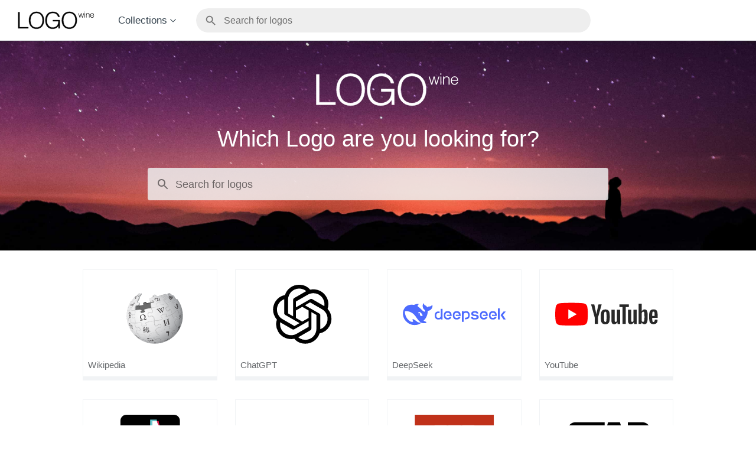

--- FILE ---
content_type: text/html; charset=UTF-8
request_url: https://www.logo.wine/
body_size: 7055
content:
<!doctype html><html lang="en" dir="ltr"><head><meta charset="utf-8"><title>Brand Logos Free Download in SVG Vector &amp; PNG File Format - Logo.wine</title><link rel="canonical" href="https://www.logo.wine"><link rel="amphtml" href="https://www.logo.wine/amp"><meta name="viewport" content="width=device-width,minimum-scale=1,initial-scale=1"><link rel="icon" type="image/png" sizes="16x16" href="/favicons/favicon-16x16.png"><link rel="icon" type="image/png" sizes="32x32" href="/favicons/favicon-32x32.png"><link rel="icon" type="image/png" sizes="96x96" href="/favicons/favicon-96x96.png"><link rel="icon" type="image/png" sizes="192x192" href="/favicons/android-icon-192x192.png"><link rel="apple-touch-icon" type="image/png" sizes="57x57" href="/favicons/apple-icon-57x57.png"><link rel="apple-touch-icon" type="image/png" sizes="60x60" href="/favicons/apple-icon-60x60.png"><link rel="apple-touch-icon" type="image/png" sizes="72x72" href="/favicons/apple-icon-72x72.png"><link rel="apple-touch-icon" type="image/png" sizes="76x76" href="/favicons/apple-icon-76x76.png"><link rel="apple-touch-icon" type="image/png" sizes="114x114" href="/favicons/apple-icon-114x114.png"><link rel="apple-touch-icon" type="image/png" sizes="120x120" href="/favicons/apple-icon-120x120.png"><link rel="apple-touch-icon" type="image/png" sizes="144x144" href="/favicons/apple-icon-144x144.png"><link rel="apple-touch-icon" type="image/png" sizes="152x152" href="/favicons/apple-icon-152x152.png"><link rel="apple-touch-icon" type="image/png" sizes="180x180" href="/favicons/apple-icon-180x180.png"><script type="application/ld+json">{
 "@context": "http://schema.org",
 "@type": "WebPage",
 "url": "https://www.logo.wine",
 "name": "www.logo.wine",
 "headline": "Brand Logos Free Download in SVG Vector & PNG File Format",
 "description": "Logo.wine is an online collection of the brand logos from around the world, which can be downloaded for free in SVG vector or PNG file format.",
 "mainEntityOfPage": {
  "@type": "WebPage",
  "@id": "https://www.logo.wine"
 },
 "publisher": {
  "@type": "Organization",
  "name": "Logo.wine",
  "logo": {
   "url": "https://www.logo.wine/logo.svg",
   "width": 1000,
   "height": 400,
   "@type": "ImageObject"
  }
 }
}</script><meta name="description" content="Logo.wine is an online collection of the brand logos from around the world, which can be downloaded for free in SVG vector or PNG file format."><link href="https://fonts.googleapis.com/css?family=Lato:300,400,700,900&display=optional" rel="preconnect stylesheet"><style>header.svelte-1y4lncb{height:406px;position:relative;background-color:#1e0c20;color:#fff}@media screen and (max-width: 1680px){header.svelte-1y4lncb{height:355px}}.hero-bg.svelte-1y4lncb{position:absolute;overflow:hidden;top:0;left:0;right:0;bottom:0}.hero-img.svelte-1y4lncb{position:absolute;width:1920px;height:406px;transform:translateX(calc(-80% + 80vw))}@media screen and (min-width: 1920px){.hero-img.svelte-1y4lncb{transform:translateX(calc(-50% + 50vw));width:100%}.hero-img.svelte-1y4lncb img{object-fit:cover;object-position:50% 85%}}@media screen and (max-width: 1680px){.hero-img.svelte-1y4lncb{width:1680px;height:355px}}.header-wrapper.svelte-1y4lncb{position:relative;height:406px}@media screen and (max-width: 1680px){.header-wrapper.svelte-1y4lncb{height:355px}}.logo.svelte-1y4lncb{width:280px;margin:0 auto;position:relative;right:-12px;padding-top:26px}@media screen and (max-width: 1000px){.logo.svelte-1y4lncb{width:calc(200px + 8vw)}}h2.svelte-1y4lncb{text-align:center;margin:0;font-size:38px;font-weight:400;padding:0px 30px 20px}@media screen and (max-width: 1000px){h2.svelte-1y4lncb{font-size:calc(30px + .8vw)}}@media screen and (max-width: 600px){h2.svelte-1y4lncb{padding-left:20px;padding-right:20px}}.search.svelte-1y4lncb{--sv-select-search-border-radius:4px;--sv-select-search-input-font-size:18px;--sv-select-search-input-line-height:38px;--sv-select-search-input-background-color:rgba(238, 238, 238, .85);max-width:840px;margin:0 auto;padding:0 30px}@media screen and (max-width: 600px){.search.svelte-1y4lncb{padding-left:20px;padding-right:20px}}.search.svelte-1y4lncb form label svg{width:24px;height:24px}
*,::after,::before{box-sizing:border-box}html{font-family:sans-serif;line-height:1.15;-webkit-text-size-adjust:100%;-webkit-tap-highlight-color:transparent;-webkit-font-smoothing:antialiased;-moz-osx-font-smoothing:grayscale}body{margin:0;font-family:Lato, -apple-system, BlinkMacSystemFont, "Segoe UI", Roboto, "Helvetica Neue", Arial, "Noto Sans", sans-serif, "Apple Color Emoji", "Segoe UI Emoji", "Segoe UI Symbol", "Noto Color Emoji";font-size:1rem;font-weight:400;line-height:1.5;color:#212529;text-align:left;background-color:#fff}html{height:100%}body{min-height:100vh;display:flex;flex-direction:column}body.svelte-bu4tkp{color:#212529}body.is-showing-sidebar.svelte-bu4tkp{overflow:hidden}main.svelte-bu4tkp{flex:auto}
header.svelte-1xnf17r.svelte-1xnf17r.svelte-1xnf17r{width:100%;border-bottom:1px solid rgba(55, 71, 79, 0.15);padding:0 30px;display:flex;align-items:center}@media screen and (max-width: 600px){header.svelte-1xnf17r.svelte-1xnf17r.svelte-1xnf17r{padding:0 20px}}.main-link.svelte-1xnf17r.svelte-1xnf17r.svelte-1xnf17r{display:inline-block;padding:4px 0;margin-left:-12px}@media screen and (max-width: 500px){.main-link.svelte-1xnf17r.svelte-1xnf17r.svelte-1xnf17r{transform:scale(0.92);transform-origin:15% 60%;padding:0}}.main-link.svelte-1xnf17r.svelte-1xnf17r a.svelte-1xnf17r.svelte-1xnf17r{text-decoration:none}.collection.svelte-1xnf17r.svelte-1xnf17r.svelte-1xnf17r{color:rgba(32, 48, 60, 0.9);margin-left:32px;font-size:17px;cursor:pointer;position:relative}@media screen and (max-width: 600px){.collection.svelte-1xnf17r.svelte-1xnf17r.svelte-1xnf17r{display:none}}.collection.svelte-1xnf17r.svelte-1xnf17r>span.svelte-1xnf17r.svelte-1xnf17r{white-space:nowrap}.collection.svelte-1xnf17r>span.svelte-1xnf17r>svg.svelte-1xnf17r{vertical-align:middle}.collection.svelte-1xnf17r.svelte-1xnf17r nav.svelte-1xnf17r.svelte-1xnf17r{display:none;z-index:3000;position:absolute;left:-22px;padding-top:20px}.collection.svelte-1xnf17r.svelte-1xnf17r:hover nav.svelte-1xnf17r.svelte-1xnf17r{display:block}.collection.svelte-1xnf17r.svelte-1xnf17r nav ul.svelte-1xnf17r.svelte-1xnf17r{list-style:none;margin:0;background-color:#fff;border:1px solid rgba(207, 216, 220, 0.3);padding:4px 0;border-radius:6px}.collection.svelte-1xnf17r.svelte-1xnf17r nav ul li a.svelte-1xnf17r.svelte-1xnf17r{padding:4px 22px;color:inherit;text-decoration:none;display:block;transition:all .15s}.collection.svelte-1xnf17r.svelte-1xnf17r nav ul li a.svelte-1xnf17r.svelte-1xnf17r:hover{color:#0064b7}.search-container.svelte-1xnf17r.svelte-1xnf17r.svelte-1xnf17r{width:100%;padding-left:calc(50vw - 674px)}@media screen and (max-width: 500px){.search-container.svelte-1xnf17r.svelte-1xnf17r.svelte-1xnf17r{display:none}}.search.svelte-1xnf17r.svelte-1xnf17r.svelte-1xnf17r{max-width:700px;padding:0 0 0 32px}@media screen and (max-width: 600px){.search.svelte-1xnf17r.svelte-1xnf17r.svelte-1xnf17r{padding:0 16px}}.search-mobile-link.svelte-1xnf17r.svelte-1xnf17r.svelte-1xnf17r{width:50px;height:42px;opacity:.6;margin:0 25px;bottom:-1px;position:relative;margin-left:auto;background-color:rgba(0, 0, 0, 0.1);border-radius:21px;padding:7px 11px;display:none}@media screen and (max-width: 500px){.search-mobile-link.svelte-1xnf17r.svelte-1xnf17r.svelte-1xnf17r{display:block}}.sidebar-button.svelte-1xnf17r.svelte-1xnf17r.svelte-1xnf17r{margin-right:0;display:none}@media screen and (max-width: 600px){.sidebar-button.svelte-1xnf17r.svelte-1xnf17r.svelte-1xnf17r{display:block}}
.logo.svelte-1801w5w{padding:0;margin:0;display:block;color:#111}.logo.svelte-1801w5w:not(.inverse){opacity:.98}.logo.svelte-1801w5w{width:150px;height:60px}.inverse.svelte-1801w5w img{filter:invert(1)}.dense.svelte-1801w5w{width:100px;height:40px}.full-width.svelte-1801w5w{width:100%;height:auto;height:intrinsic}img.svelte-1801w5w{width:100%;height:auto;display:flex}
.SearchApp.svelte-xhfo8v{position:relative;height:40px}.SearchApp.svelte-xhfo8v .SV-SelectSearch{position:absolute;width:100%}.SearchApp.svelte-xhfo8v .SV-SelectSearch_focus_in{z-index:100}
.hamburger.svelte-bq49t5.svelte-bq49t5,.close.svelte-bq49t5.svelte-bq49t5{position:relative;width:22px;height:20px;margin:auto;border:0;background-color:transparent;transform:scale(1.15)}.hamburger.svelte-bq49t5>span.svelte-bq49t5,.close.svelte-bq49t5>span.svelte-bq49t5{background-color:#414141;height:2px;width:100%;border-radius:2px;position:absolute;left:0}.hamburger.svelte-bq49t5.svelte-bq49t5{vertical-align:middle}.hamburger.svelte-bq49t5>span.svelte-bq49t5:nth-child(1){top:0}.hamburger.svelte-bq49t5>span.svelte-bq49t5:nth-child(2){top:0;bottom:0;margin:auto}.hamburger.svelte-bq49t5>span.svelte-bq49t5:nth-child(3){bottom:0}.close.svelte-bq49t5.svelte-bq49t5{margin-right:0}.close.svelte-bq49t5>span.svelte-bq49t5:nth-child(1){top:0;transform:translateY(10px) translateY(-50%) rotate(-45deg)}.close.svelte-bq49t5>span.svelte-bq49t5:nth-child(2){bottom:0;transform:translateY(-10px) translateY(50%) rotate(45deg)}nav.svelte-bq49t5 ul.svelte-bq49t5{list-style:none;margin:0;background-color:#fff;padding:4px 0;display:flex;flex-wrap:wrap}nav.svelte-bq49t5 ul li.svelte-bq49t5{width:50%}@media screen and (max-width: 374px){nav.svelte-bq49t5 ul li.svelte-bq49t5{width:100%}}nav.svelte-bq49t5 ul li a.svelte-bq49t5{padding:4px 22px;color:inherit;text-decoration:none;display:block;font-size:17px;transition:all .15s}nav.svelte-bq49t5 ul li a.svelte-bq49t5:hover{color:#0064b7}#sidebar.svelte-bq49t5.svelte-bq49t5{background-color:#fff;width:100%}header.svelte-bq49t5.svelte-bq49t5{height:68px;display:flex;margin:0 20px}#sidebar.svelte-bq49t5.svelte-bq49t5{width:auto;overflow-y:auto;background:#fff;bottom:0;position:fixed;right:0;top:0;left:auto;transform:translate3d(100%, 0, 0);z-index:2147483647;max-width:80vw}#sidebar.open.svelte-bq49t5.svelte-bq49t5{transition:transform 0.35s cubic-bezier(0.24, 1, 0.32, 1);box-shadow:0 2px 6px 0 rgba(0, 0, 0, 0.12);transform:translate3d(0, 0, 0)}.backdrop.svelte-bq49t5.svelte-bq49t5{transition:opacity 0.15s cubic-bezier(0.4, 0, 0.2, 1);background:rgba(0, 0, 0, 0.4);bottom:0;left:0;opacity:0;position:fixed;right:0;top:0;visibility:hidden;z-index:2147483646}#sidebar.open+.backdrop.svelte-bq49t5.svelte-bq49t5{visibility:visible;opacity:1}
.popular.svelte-9wifc9{background-color:#fff}.container.svelte-9wifc9{display:flex;flex-wrap:wrap;justify-content:space-between;max-width:1060px;margin:0 auto;padding-top:32px;padding-left:15px;padding-right:15px}.container.svelte-9wifc9>*{width:25%}@media screen and (max-width: 600px){.container.svelte-9wifc9>*{width:33.3333%}}@media screen and (max-width: 500px){.container.svelte-9wifc9>*{width:50%}}.container.svelte-9wifc9:after{content:"";flex:auto}@media screen and (max-width: 1000px){.container.svelte-9wifc9{padding-left:20px;padding-right:20px}}@media screen and (max-width: 600px){.container.svelte-9wifc9{padding-left:10px;padding-right:10px}}
.block.svelte-1wqkjra.svelte-1wqkjra{margin:0 0 32px}@media screen and (max-width: 600px){.block.svelte-1wqkjra.svelte-1wqkjra{margin:0 0 12px}}.block.svelte-1wqkjra a.svelte-1wqkjra{display:block;height:100%;margin:0 15px;padding:0;border:1px solid rgba(207, 216, 220, 0.3);border-bottom-width:7px;background-color:#fff;color:rgba(74, 77, 81, 0.85);text-decoration:none;transition:border-bottom-color 100ms cubic-bezier(0.4, 0, 0.2, 1), color 100ms cubic-bezier(0.4, 0, 0.2, 1)}@media screen and (max-width: 1000px){.block.svelte-1wqkjra a.svelte-1wqkjra{margin:0 10px}}.block.svelte-1wqkjra a.svelte-1wqkjra:hover{color:#4a4d51;border-bottom-color:#cfd8dc}.logo.svelte-1wqkjra.svelte-1wqkjra{padding:0}.title.svelte-1wqkjra.svelte-1wqkjra{margin:8px;margin-top:0;font-weight:400;font-size:15px}.logo.svelte-1wqkjra.svelte-1wqkjra{display:grid}img.svelte-1wqkjra.svelte-1wqkjra{width:100%;height:auto}
footer.svelte-6szain.svelte-6szain{background-color:#2f3131;color:#fff;border-top:1px solid rgba(55, 71, 79, 0.15);padding-top:8px;padding-bottom:8px}.footer-container.svelte-6szain.svelte-6szain{max-width:1000px;margin:0 auto;width:100%;display:flex}@media screen and (max-width: 600px){.footer-container.svelte-6szain.svelte-6szain{flex-direction:column}}.footer-menu.svelte-6szain.svelte-6szain{padding:16px 30px}@media screen and (max-width: 600px){.footer-menu.svelte-6szain.svelte-6szain{padding-left:20px;padding-right:20px}}.footer-menu_without_policy.svelte-6szain.svelte-6szain{display:flex;flex-wrap:wrap}.main-link.svelte-6szain.svelte-6szain{display:inline-block;position:relative;left:-8px}.main-link.svelte-6szain a.svelte-6szain{text-decoration:none}.policy.svelte-6szain.svelte-6szain{font-size:15px;font-weight:300;padding:4px 30px 8px;hyphens:auto;text-align:justify}@media screen and (max-width: 1000px){.policy.svelte-6szain.svelte-6szain{font-size:calc(11px + .4vw)}}@media screen and (max-width: 600px){.policy.svelte-6szain.svelte-6szain{font-size:14px;padding-left:20px;padding-right:20px}}.policy.svelte-6szain a.svelte-6szain{color:inherit;text-decoration:none}.policy.svelte-6szain a.svelte-6szain:hover,.policy.svelte-6szain a.svelte-6szain:active{text-decoration:underline}nav.svelte-6szain ul.svelte-6szain{list-style-type:none;padding:0;margin:0}.footer-menu_without_policy.svelte-6szain nav ul.svelte-6szain{display:flex}nav.svelte-6szain ul li.svelte-6szain{padding-top:12px}.footer-menu_without_policy.svelte-6szain nav ul li.svelte-6szain{padding:8px 8px}.footer-menu_without_policy.svelte-6szain nav ul li.svelte-6szain:first-child{padding-left:0}.footer-menu_without_policy.svelte-6szain nav ul li.svelte-6szain:last-child{padding-right:0}nav.svelte-6szain a.svelte-6szain{font-size:15px;color:#fff;text-decoration:none;white-space:nowrap}@media screen and (max-width: 1000px){nav.svelte-6szain a.svelte-6szain{font-size:calc(13px + .2vw)}}nav.svelte-6szain a.svelte-6szain:hover{text-decoration:underline}@media screen and (max-width: 600px){.footer-menu.svelte-6szain.svelte-6szain:not(.footer-menu_without_policy){display:flex;padding-bottom:0;flex-wrap:wrap}.footer-menu.svelte-6szain:not(.footer-menu_without_policy) nav ul.svelte-6szain{display:flex}.footer-menu.svelte-6szain:not(.footer-menu_without_policy) nav ul li.svelte-6szain{padding:8px 8px}.footer-menu.svelte-6szain:not(.footer-menu_without_policy) nav ul li.svelte-6szain:first-child{padding-left:0}.footer-menu.svelte-6szain:not(.footer-menu_without_policy) nav ul li.svelte-6szain:last-child{padding-right:0}}
.SV-SelectSearch.svelte-1t57iay{display:-webkit-inline-box;display:inline-flex;-webkit-box-orient:vertical;-webkit-box-direction:normal;flex-direction:column;border-radius:24px;border-radius:var(--sv-select-search-border-radius, 24px);overflow:hidden}.SV-SelectSearch_full_width.svelte-1t57iay{width:100%}.SV-SelectSearch.svelte-1t57iay:not(.SV-SelectSearch_focus_out):focus-within{box-shadow:0px 3px 5px -1px rgba(0, 0, 0, 0.2), 0px 6px 10px 0px rgba(0, 0, 0, 0.14), 0px 1px 18px 0px rgba(0, 0, 0, 0.12);background-color:#fff}.SV-SelectSearch_focus_in.svelte-1t57iay{box-shadow:0px 3px 5px -1px rgba(0, 0, 0, 0.2), 0px 6px 10px 0px rgba(0, 0, 0, 0.14), 0px 1px 18px 0px rgba(0, 0, 0, 0.12);background-color:#fff}.SV-SelectSearch-Divider.svelte-1t57iay{border-top:1px solid #ccc;height:8px;margin:0 18px}.SV-SelectSearch-Options.svelte-1t57iay{position:relative;display:-webkit-inline-box;display:inline-flex;-webkit-box-orient:vertical;-webkit-box-direction:normal;flex-direction:column;overflow-y:auto;padding:0 0 8px}.SV-SelectSearch-Options.svelte-1t57iay{max-height:400px}.SV-SelectSearch-Option.svelte-1t57iay *{pointer-events:none !important}.SV-SelectSearch-Option.svelte-1t57iay{display:block;-webkit-box-flex:0;flex:none;width:100%;color:#222;font-size:16px;font-family:Lato, -apple-system, BlinkMacSystemFont, "Segoe UI", Roboto, "Helvetica Neue", Arial, "Noto Sans", sans-serif, "Apple Color Emoji", "Segoe UI Emoji", "Segoe UI Symbol", "Noto Color Emoji";font-weight:400;line-height:20px;text-decoration:none;min-width:64px;padding:6px 20px;margin:0;white-space:nowrap;-webkit-user-select:none;-moz-user-select:none;-ms-user-select:none;user-select:none;height:auto;border:none;outline:none;background:transparent;cursor:pointer;-moz-osx-font-smoothing:grayscale;-webkit-font-smoothing:antialiased;-webkit-appearance:none;-webkit-tap-highlight-color:rgba(0, 0, 0, 0);overflow:hidden;text-overflow:ellipsis;text-align:left}.SV-SelectSearch-Error.svelte-1t57iay{color:#b00020;padding:16px;margin:0}.SV-SelectSearch-Option.svelte-1t57iay:hover{background-color:#eee}.SV-SelectSearch-Option.svelte-1t57iay:focus{background-color:#ddd}.SV-SelectSearch-Option.svelte-1t57iay::-moz-focus-inner{border-style:none}.SV-SelectSearch-Option.svelte-1t57iay:-moz-focusring{background-color:#ddd}.SV-SelectSearch-Option.svelte-1t57iay:focus-visible{background-color:#ddd}.SV-SelectSearch-Option.svelte-1t57iay:active{background-color:#ccc}
form.svelte-gvo0bu{display:-webkit-inline-box;display:inline-flex;width:100%}label.svelte-gvo0bu{width:100%;position:relative;display:-webkit-inline-box;display:inline-flex;-webkit-box-align:center;align-items:center}input.svelte-gvo0bu{font-family:Lato, -apple-system, BlinkMacSystemFont, "Segoe UI", Roboto, "Helvetica Neue", Arial, "Noto Sans", sans-serif, "Apple Color Emoji", "Segoe UI Emoji", "Segoe UI Symbol", "Noto Color Emoji";font-size:16px;font-size:var(--sv-select-search-input-font-size, 16px);line-height:24px;line-height:var(--sv-select-search-input-line-height, 24px);color:rgba(0, 0, 0, 0.87);color:var(--sv-select-search-input-color, rgba(0, 0, 0, 0.87));padding:8px 0 7px 46px;padding:var(--sv-select-search-input-color, 8px 0 7px 46px);min-height:39px;-moz-osx-font-smoothing:grayscale;-webkit-font-smoothing:antialiased;font-weight:400;text-decoration:inherit;text-transform:inherit;width:100%;margin:0;border:none;border-radius:24px;border-radius:var(--sv-select-search-border-radius, 24px);background:none;-webkit-appearance:none;-moz-appearance:none;appearance:none;outline:none}input.svelte-gvo0bu::-webkit-input-placeholder{color:rgba(0, 0, 0, 0.54)}input.svelte-gvo0bu::-moz-placeholder{color:rgba(0, 0, 0, 0.54)}input.svelte-gvo0bu:-ms-input-placeholder{color:rgba(0, 0, 0, 0.54)}input.svelte-gvo0bu::-ms-input-placeholder{color:rgba(0, 0, 0, 0.54)}input.svelte-gvo0bu::placeholder{color:rgba(0, 0, 0, 0.54)}input.svelte-gvo0bu::-webkit-search-decoration,input.svelte-gvo0bu::-webkit-search-cancel-button,input.svelte-gvo0bu::-webkit-search-results-button,input.svelte-gvo0bu::-webkit-search-results-decoration{display:none}input.svelte-gvo0bu::-ms-clear,input.svelte-gvo0bu::-ms-reveal{display:none;width:0;height:0}input.svelte-gvo0bu{background-color:#eee;background-color:var(--sv-select-search-input-background-color, #eee);border:1px solid transparent}.SV-SelectSearch:not(.SV-SelectSearch_focus_in) input.svelte-gvo0bu:hover{border-color:#d1d1d1}.SV-SelectSearch_focus_in input.svelte-gvo0bu:focus{background-color:#fff;border-color:transparent}.SV-SelectSearch_focus_in input.svelte-gvo0bu{background-color:#fff}svg.svelte-gvo0bu{position:absolute;left:14px;opacity:.5;-webkit-transform:translateY(-50%);transform:translateY(-50%);top:50%}
.SelectSearch-OptionSlot.svelte-132blf7.svelte-132blf7{display:-webkit-box;display:flex;-webkit-box-align:center;align-items:center}.SelectSearch-OptionSlot.svelte-132blf7 .label.svelte-132blf7{-webkit-box-flex:1;flex:auto;overflow:hidden;text-overflow:ellipsis}.SelectSearch-OptionSlot.svelte-132blf7 img.svelte-132blf7{width:120px;height:80px}</style></head><body class="svelte-bu4tkp"><header class="svelte-1xnf17r"><div class="main-link svelte-1xnf17r"><a href="/" aria-label="Home Page" class="svelte-1xnf17r"><h2 class="logo svelte-1801w5w"><img width="100" height="40" src="/logo.svg" alt="Logo.wine Logo" loading="lazy" class="svelte-1801w5w"></h2></a></div><div class="collection svelte-1xnf17r"><span aria-haspopup="true" class="svelte-1xnf17r">Collections <svg width="12px" height="6px" viewBox="0 0 12 6" xmlns="http://www.w3.org/2000/svg" class="svelte-1xnf17r"><polygon fill="#1F303C" points="5 5.7 0 0.7 0.7 0 5 4.4 9.3 0 10 0.7 "></polygon></svg></span><nav aria-label="submenu" id="nav-collection-list" class="svelte-1xnf17r"><ul class="svelte-1xnf17r"><li><a href="/Airlines" class="svelte-1xnf17r">Airlines</a></li><li><a href="/Beverage" class="svelte-1xnf17r">Beverage</a></li><li><a href="/Cars" class="svelte-1xnf17r">Cars</a></li><li><a href="/Education" class="svelte-1xnf17r">Education</a></li><li><a href="/Entertainment" class="svelte-1xnf17r">Entertainment</a></li><li><a href="/Fashion" class="svelte-1xnf17r">Fashion</a></li><li><a href="/Finance" class="svelte-1xnf17r">Finance</a></li><li><a href="/Food" class="svelte-1xnf17r">Food</a></li><li><a href="/Government" class="svelte-1xnf17r">Government</a></li><li><a href="/Legal" class="svelte-1xnf17r">Legal</a></li><li><a href="/Medical" class="svelte-1xnf17r">Medical</a></li><li><a href="/Petroleum" class="svelte-1xnf17r">Petroleum</a></li><li><a href="/Real_Estate" class="svelte-1xnf17r">Real Estate</a></li><li><a href="/Retail" class="svelte-1xnf17r">Retail</a></li><li><a href="/Sports" class="svelte-1xnf17r">Sports</a></li><li><a href="/Technology" class="svelte-1xnf17r">Technology</a></li><li><a href="/Travel" class="svelte-1xnf17r">Travel</a></li></ul></nav></div><div class="search-mobile-link svelte-1xnf17r"><a aria-label="Search for logos" href="/mobile-search"><svg xmlns="http://www.w3.org/2000/svg" width="28" height="28" viewBox="0 0 24 24"><path d="M15.5 14h-.79l-.28-.27C15.41 12.59 16 11.11 16 9.5 16 5.91 13.09 3 9.5 3S3 5.91 3 9.5 5.91 16 9.5 16c1.61 0 3.09-.59 4.23-1.57l.27.28v.79l5 4.99L20.49 19l-4.99-5zm-6 0C7.01 14 5 11.99 5 9.5S7.01 5 9.5 5 14 7.01 14 9.5 11.99 14 9.5 14z"></path><path d="M0 0h24v24H0z" fill="none"></path></svg></a></div><div class="search-container svelte-1xnf17r"><div class="search svelte-1xnf17r"><div class="SearchApp svelte-xhfo8v" data-script-id="search-script" data-script-m-src="/js/search.m.5622a3288383e13f4672bd11ba8791a7.js" data-script-src="/js/search.aac2bd839c70fff57e5a312a052744c2.js" data-script-w-src="/js/search-worker.09dd7155f9900ba5c92c283d7e23412d.js"><div class="SV-SelectSearch svelte-1t57iay"><div slot="input" class="SelectSearch-InputSlot"><form class="svelte-gvo0bu"><label class="svelte-gvo0bu"><svg xmlns="http://www.w3.org/2000/svg" width="22" height="22" viewBox="0 0 24 24" class="svelte-gvo0bu"><path d="M15.5 14h-.79l-.28-.27C15.41 12.59 16 11.11 16 9.5 16 5.91 13.09 3 9.5 3S3 5.91 3 9.5 5.91 16 9.5 16c1.61 0 3.09-.59 4.23-1.57l.27.28v.79l5 4.99L20.49 19l-4.99-5zm-6 0C7.01 14 5 11.99 5 9.5S7.01 5 9.5 5 14 7.01 14 9.5 11.99 14 9.5 14z"></path><path d="M0 0h24v24H0z" fill="none"></path></svg> <input placeholder="Search for logos" type="search" autocomplete="off" spellcheck="false" autocapitalize="none" title="Search Logo.wine" class="svelte-gvo0bu"></label></form></div></div></div><div hidden><script>(function(){
			var searchApp = document.querySelector('.SearchApp[data-script-id]');

			var d = searchApp.dataset;

			var id = d.scriptId;
			var srcM = d.scriptMSrc;
			var src = d.scriptSrc;
			var srcW = d.scriptWSrc;

			delete d.scriptId;
			delete d.scriptMSrc;
			delete d.scriptSrc;
			delete d.scriptWSrc;

			function $loadjs(src,fallback,id,s) {
				s = document.createElement('script')
				s.async = true
				if ('noModule' in s) s.type = 'module', s.src = src
				else s.src = fallback
				if (id) s.id = id
				document.head.appendChild(s)
			}
			
			var input = searchApp.querySelector('input');

			function handleFocus(e) {
				input.removeEventListener('focus', handleFocus, false);

				var searchScript = document.getElementById(id);
				if (searchScript) {
					return;
				}

				$loadjs(srcM, src, id);
			}

			input.addEventListener('focus', handleFocus, false);
		})();</script></div></div></div><div class="sidebar-button svelte-1xnf17r"><button class="hamburger svelte-bq49t5" data-action="sidebar-toggle" aria-label="Toggle sidebar"><span class="svelte-bq49t5"></span> <span class="svelte-bq49t5"></span> <span class="svelte-bq49t5"></span></button><div id="sidebar" class="sidebar svelte-bq49t5" aria-label="Navigation sidebar"><header class="svelte-bq49t5"><button class="close svelte-bq49t5" data-action="sidebar-close" aria-label="Close sidebar"><span class="svelte-bq49t5"></span> <span class="svelte-bq49t5"></span></button></header><nav class="svelte-bq49t5"><ul class="svelte-bq49t5"><li class="svelte-bq49t5"><a href="/Airlines" class="svelte-bq49t5">Airlines</a></li><li class="svelte-bq49t5"><a href="/Beverage" class="svelte-bq49t5">Beverage</a></li><li class="svelte-bq49t5"><a href="/Cars" class="svelte-bq49t5">Cars</a></li><li class="svelte-bq49t5"><a href="/Education" class="svelte-bq49t5">Education</a></li><li class="svelte-bq49t5"><a href="/Entertainment" class="svelte-bq49t5">Entertainment</a></li><li class="svelte-bq49t5"><a href="/Fashion" class="svelte-bq49t5">Fashion</a></li><li class="svelte-bq49t5"><a href="/Finance" class="svelte-bq49t5">Finance</a></li><li class="svelte-bq49t5"><a href="/Food" class="svelte-bq49t5">Food</a></li><li class="svelte-bq49t5"><a href="/Government" class="svelte-bq49t5">Government</a></li><li class="svelte-bq49t5"><a href="/Legal" class="svelte-bq49t5">Legal</a></li><li class="svelte-bq49t5"><a href="/Medical" class="svelte-bq49t5">Medical</a></li><li class="svelte-bq49t5"><a href="/Petroleum" class="svelte-bq49t5">Petroleum</a></li><li class="svelte-bq49t5"><a href="/Real_Estate" class="svelte-bq49t5">Real Estate</a></li><li class="svelte-bq49t5"><a href="/Retail" class="svelte-bq49t5">Retail</a></li><li class="svelte-bq49t5"><a href="/Sports" class="svelte-bq49t5">Sports</a></li><li class="svelte-bq49t5"><a href="/Technology" class="svelte-bq49t5">Technology</a></li><li class="svelte-bq49t5"><a href="/Travel" class="svelte-bq49t5">Travel</a></li></ul></nav></div><div class="backdrop svelte-bq49t5"></div><div hidden><script>(function(){
		var sidebar = document.getElementById('sidebar');
		var backdrop = document.querySelector('#sidebar + .backdrop');
		var toggleButtons = document.querySelectorAll('[data-action="sidebar-toggle"]');
		var closeButtons = document.querySelectorAll('[data-action="sidebar-close"]');
		function handleOpen() {
			sidebar.classList.add('open');
			document.body.classList.add('is-showing-sidebar');
		}
		function handleClose() {
			sidebar.classList.remove('open');
			document.body.classList.remove('is-showing-sidebar');
		}
		function handleToggle() {
			if (sidebar.classList.contains('open')) {
				handleClose();
			} else {
				handleOpen();
			}
		}
		var i;
		for (i = 0; i < toggleButtons.length; i++) {
			toggleButtons[i].addEventListener('click', handleToggle, false);
		}
		for (i = 0; i < closeButtons.length; i++) {
			closeButtons[i].addEventListener('click', handleClose, false);
		}
		if (backdrop) {
			backdrop.addEventListener('click', function(e) {
				if (sidebar.classList.contains('open')) {
					e.preventDefault();
					e.stopPropagation();
					handleClose();
				}
			}, false);
		}
	})();</script></div></div></header><main class="svelte-bu4tkp"><header class="svelte-1y4lncb"><div class="hero-bg svelte-1y4lncb"><img class="hero-img svelte-1y4lncb" alt="Hero Image" src="/hero-image.jpg" width="3836" height="812" loading="lazy"></div><div class="header-wrapper svelte-1y4lncb"><div class="logo svelte-1y4lncb"><h2 class="logo svelte-1801w5w inverse full-width"><img width="100" height="40" src="/logo.svg" alt="Logo.wine Logo" loading="lazy" class="svelte-1801w5w"></h2></div><h2 class="svelte-1y4lncb">Which Logo are you looking for?</h2><div class="search svelte-1y4lncb"><div class="SearchApp svelte-xhfo8v" data-script-id="search-script" data-script-m-src="/js/search.m.5622a3288383e13f4672bd11ba8791a7.js" data-script-src="/js/search.aac2bd839c70fff57e5a312a052744c2.js" data-script-w-src="/js/search-worker.09dd7155f9900ba5c92c283d7e23412d.js"><div class="SV-SelectSearch svelte-1t57iay"><div slot="input" class="SelectSearch-InputSlot"><form class="svelte-gvo0bu"><label class="svelte-gvo0bu"><svg xmlns="http://www.w3.org/2000/svg" width="22" height="22" viewBox="0 0 24 24" class="svelte-gvo0bu"><path d="M15.5 14h-.79l-.28-.27C15.41 12.59 16 11.11 16 9.5 16 5.91 13.09 3 9.5 3S3 5.91 3 9.5 5.91 16 9.5 16c1.61 0 3.09-.59 4.23-1.57l.27.28v.79l5 4.99L20.49 19l-4.99-5zm-6 0C7.01 14 5 11.99 5 9.5S7.01 5 9.5 5 14 7.01 14 9.5 11.99 14 9.5 14z"></path><path d="M0 0h24v24H0z" fill="none"></path></svg> <input placeholder="Search for logos" type="search" autocomplete="off" spellcheck="false" autocapitalize="none" title="Search Logo.wine" class="svelte-gvo0bu"></label></form></div></div></div><div hidden><script>(function(){
			var searchApp = document.querySelector('.SearchApp[data-script-id]');

			var d = searchApp.dataset;

			var id = d.scriptId;
			var srcM = d.scriptMSrc;
			var src = d.scriptSrc;
			var srcW = d.scriptWSrc;

			delete d.scriptId;
			delete d.scriptMSrc;
			delete d.scriptSrc;
			delete d.scriptWSrc;

			function $loadjs(src,fallback,id,s) {
				s = document.createElement('script')
				s.async = true
				if ('noModule' in s) s.type = 'module', s.src = src
				else s.src = fallback
				if (id) s.id = id
				document.head.appendChild(s)
			}
			
			var input = searchApp.querySelector('input');

			function handleFocus(e) {
				input.removeEventListener('focus', handleFocus, false);

				var searchScript = document.getElementById(id);
				if (searchScript) {
					return;
				}

				$loadjs(srcM, src, id);
			}

			input.addEventListener('focus', handleFocus, false);
		})();</script></div></div></div></header><div class="popular svelte-9wifc9"><div class="container svelte-9wifc9"><div class="block svelte-1wqkjra"><a href="/logo/Wikipedia" class="svelte-1wqkjra"><div class="logo svelte-1wqkjra"><img width="1200" height="800" src="/a/logo/Wikipedia/Wikipedia-Logo.wine.svg" alt="Wikipedia Logo" loading="lazy" class="svelte-1wqkjra"></div><h4 class="title svelte-1wqkjra">Wikipedia</h4></a></div><div class="block svelte-1wqkjra"><a href="/logo/ChatGPT" class="svelte-1wqkjra"><div class="logo svelte-1wqkjra"><img width="1200" height="800" src="/a/logo/ChatGPT/ChatGPT-Logo.wine.svg" alt="ChatGPT Logo" loading="lazy" class="svelte-1wqkjra"></div><h4 class="title svelte-1wqkjra">ChatGPT</h4></a></div><div class="block svelte-1wqkjra"><a href="/logo/DeepSeek" class="svelte-1wqkjra"><div class="logo svelte-1wqkjra"><img width="1200" height="800" src="/a/logo/DeepSeek/DeepSeek-Logo.wine.svg" alt="DeepSeek Logo" loading="lazy" class="svelte-1wqkjra"></div><h4 class="title svelte-1wqkjra">DeepSeek</h4></a></div><div class="block svelte-1wqkjra"><a href="/logo/YouTube" class="svelte-1wqkjra"><div class="logo svelte-1wqkjra"><img width="1200" height="800" src="/a/logo/YouTube/YouTube-Logo.wine.svg" alt="YouTube Logo" loading="lazy" class="svelte-1wqkjra"></div><h4 class="title svelte-1wqkjra">YouTube</h4></a></div><div class="block svelte-1wqkjra"><a href="/logo/TikTok" class="svelte-1wqkjra"><div class="logo svelte-1wqkjra"><img width="1200" height="800" src="/a/logo/TikTok/TikTok-Logo.wine.svg" alt="TikTok Logo" loading="lazy" class="svelte-1wqkjra"></div><h4 class="title svelte-1wqkjra">TikTok</h4></a></div><div class="block svelte-1wqkjra"><a href="/logo/Coca-Cola" class="svelte-1wqkjra"><div class="logo svelte-1wqkjra"><img width="1200" height="800" src="/a/logo/Coca-Cola/Coca-Cola-Logo.wine.svg" alt="Coca-Cola (Coke) Logo" loading="lazy" class="svelte-1wqkjra"></div><h4 class="title svelte-1wqkjra">Coca-Cola</h4></a></div><div class="block svelte-1wqkjra"><a href="/logo/BBC_World_Service" class="svelte-1wqkjra"><div class="logo svelte-1wqkjra"><img width="1200" height="800" src="/a/logo/BBC_World_Service/BBC_World_Service-Logo.wine.svg" alt="BBC World Service Logo" loading="lazy" class="svelte-1wqkjra"></div><h4 class="title svelte-1wqkjra">BBC World Service</h4></a></div><div class="block svelte-1wqkjra"><a href="/logo/Star_Wars" class="svelte-1wqkjra"><div class="logo svelte-1wqkjra"><img width="1200" height="800" src="/a/logo/Star_Wars/Star_Wars-Logo.wine.svg" alt="Star Wars Logo" loading="lazy" class="svelte-1wqkjra"></div><h4 class="title svelte-1wqkjra">Star Wars</h4></a></div><div class="block svelte-1wqkjra"><a href="/logo/Meta_Platforms" class="svelte-1wqkjra"><div class="logo svelte-1wqkjra"><img width="1200" height="800" src="/a/logo/Meta_Platforms/Meta_Platforms-Logo.wine.svg" alt="Meta Platforms Logo" loading="lazy" class="svelte-1wqkjra"></div><h4 class="title svelte-1wqkjra">Meta Platforms</h4></a></div><div class="block svelte-1wqkjra"><a href="/logo/F5_Networks" class="svelte-1wqkjra"><div class="logo svelte-1wqkjra"><img width="1200" height="800" src="/a/logo/F5_Networks/F5_Networks-Logo.wine.svg" alt="F5 Networks Logo" loading="lazy" class="svelte-1wqkjra"></div><h4 class="title svelte-1wqkjra">F5 Networks</h4></a></div><div class="block svelte-1wqkjra"><a href="/logo/Facebook" class="svelte-1wqkjra"><div class="logo svelte-1wqkjra"><img width="1200" height="800" src="/a/logo/Facebook/Facebook-Logo.wine.svg" alt="Facebook (FB) Logo" loading="lazy" class="svelte-1wqkjra"></div><h4 class="title svelte-1wqkjra">Facebook</h4></a></div><div class="block svelte-1wqkjra"><a href="/logo/SpaceX" class="svelte-1wqkjra"><div class="logo svelte-1wqkjra"><img width="1200" height="800" src="/a/logo/SpaceX/SpaceX-Logo.wine.svg" alt="SpaceX (Space Exploration Technologies Corp.) Logo" loading="lazy" class="svelte-1wqkjra"></div><h4 class="title svelte-1wqkjra">SpaceX</h4></a></div><div class="block svelte-1wqkjra"><a href="/logo/Outlook.com" class="svelte-1wqkjra"><div class="logo svelte-1wqkjra"><img width="1200" height="800" src="/a/logo/Outlook.com/Outlook.com-Logo.wine.svg" alt="Outlook.com (MSN Hotmail, Windows Live Hotmail) Logo" loading="lazy" class="svelte-1wqkjra"></div><h4 class="title svelte-1wqkjra">Outlook.com</h4></a></div><div class="block svelte-1wqkjra"><a href="/logo/Disney%2B" class="svelte-1wqkjra"><div class="logo svelte-1wqkjra"><img width="1200" height="800" src="/a/logo/Disney%2B/Disney%2B-Logo.wine.svg" alt="Disney+ Logo" loading="lazy" class="svelte-1wqkjra"></div><h4 class="title svelte-1wqkjra">Disney+</h4></a></div><div class="block svelte-1wqkjra"><a href="/logo/The_Morning_Show_(American_TV_series)" class="svelte-1wqkjra"><div class="logo svelte-1wqkjra"><img width="1200" height="800" src="/a/logo/The_Morning_Show_(American_TV_series)/The_Morning_Show_(American_TV_series)-Logo.wine.svg" alt="The Morning Show Logo" loading="lazy" class="svelte-1wqkjra"></div><h4 class="title svelte-1wqkjra">The Morning Show</h4></a></div><div class="block svelte-1wqkjra"><a href="/logo/Amazon_Alexa" class="svelte-1wqkjra"><div class="logo svelte-1wqkjra"><img width="1200" height="800" src="/a/logo/Amazon_Alexa/Amazon_Alexa-Logo.wine.svg" alt="Amazon Alexa Logo" loading="lazy" class="svelte-1wqkjra"></div><h4 class="title svelte-1wqkjra">Amazon Alexa</h4></a></div><div class="block svelte-1wqkjra"><a href="/logo/Google" class="svelte-1wqkjra"><div class="logo svelte-1wqkjra"><img width="1200" height="800" src="/a/logo/Google/Google-Logo.wine.svg" alt="Google Logo" loading="lazy" class="svelte-1wqkjra"></div><h4 class="title svelte-1wqkjra">Google</h4></a></div><div class="block svelte-1wqkjra"><a href="/logo/Liverpool_F.C." class="svelte-1wqkjra"><div class="logo svelte-1wqkjra"><img width="1200" height="800" src="/a/logo/Liverpool_F.C./Liverpool_F.C.-Logo.wine.svg" alt="Liverpool F.C. (Liverpool Football Club) Logo" loading="lazy" class="svelte-1wqkjra"></div><h4 class="title svelte-1wqkjra">Liverpool F.C.</h4></a></div><div class="block svelte-1wqkjra"><a href="/logo/Amazon_(company)" class="svelte-1wqkjra"><div class="logo svelte-1wqkjra"><img width="1200" height="800" src="/a/logo/Amazon_(company)/Amazon_(company)-Logo.wine.svg" alt="Amazon Logo" loading="lazy" class="svelte-1wqkjra"></div><h4 class="title svelte-1wqkjra">Amazon</h4></a></div><div class="block svelte-1wqkjra"><a href="/logo/Netflix" class="svelte-1wqkjra"><div class="logo svelte-1wqkjra"><img width="1200" height="800" src="/a/logo/Netflix/Netflix-Logo.wine.svg" alt="Netflix Logo" loading="lazy" class="svelte-1wqkjra"></div><h4 class="title svelte-1wqkjra">Netflix</h4></a></div><div class="block svelte-1wqkjra"><a href="/logo/Microsoft_Office" class="svelte-1wqkjra"><div class="logo svelte-1wqkjra"><img width="1200" height="800" src="/a/logo/Microsoft_Office/Microsoft_Office-Logo.wine.svg" alt="Microsoft Office Logo" loading="lazy" class="svelte-1wqkjra"></div><h4 class="title svelte-1wqkjra">Microsoft Office</h4></a></div><div class="block svelte-1wqkjra"><a href="/logo/WhatsApp" class="svelte-1wqkjra"><div class="logo svelte-1wqkjra"><img width="1200" height="800" src="/a/logo/WhatsApp/WhatsApp-Logo.wine.svg" alt="WhatsApp Logo" loading="lazy" class="svelte-1wqkjra"></div><h4 class="title svelte-1wqkjra">WhatsApp</h4></a></div><div class="block svelte-1wqkjra"><a href="/logo/Premier_League" class="svelte-1wqkjra"><div class="logo svelte-1wqkjra"><img width="1200" height="800" src="/a/logo/Premier_League/Premier_League-Logo.wine.svg" alt="Premier League (EPL) Logo" loading="lazy" class="svelte-1wqkjra"></div><h4 class="title svelte-1wqkjra">Premier League</h4></a></div><div class="block svelte-1wqkjra"><a href="/logo/Gmail" class="svelte-1wqkjra"><div class="logo svelte-1wqkjra"><img width="1200" height="800" src="/a/logo/Gmail/Gmail-Logo.wine.svg" alt="Gmail Logo" loading="lazy" class="svelte-1wqkjra"></div><h4 class="title svelte-1wqkjra">Gmail</h4></a></div></div></div></main><footer class="svelte-6szain"><div class="footer-container svelte-6szain"><div class="footer-menu svelte-6szain footer-menu_without_policy"><div class="main-link svelte-6szain"><a href="/" aria-label="Home Page" class="svelte-6szain"><h2 class="logo svelte-1801w5w dense inverse"><img width="100" height="40" src="/logo.svg" alt="Logo.wine Logo" loading="lazy" class="svelte-1801w5w"></h2></a></div><nav class="svelte-6szain"><ul class="svelte-6szain"><li class="svelte-6szain"><a href="/contact-us" class="svelte-6szain">Contact Us</a></li><li class="svelte-6szain"><a href="/terms" class="svelte-6szain">Terms Of Use</a></li><li class="svelte-6szain"><a href="/privacy" class="svelte-6szain">Privacy Policy</a></li></ul></nav></div></div></footer></body></html>

--- FILE ---
content_type: image/svg+xml; charset=UTF-8
request_url: https://www.logo.wine/a/logo/Coca-Cola/Coca-Cola-Logo.wine.svg
body_size: 3127
content:
<svg xmlns="http://www.w3.org/2000/svg" height="800" width="1200" viewBox="-29.999685 -16.372025 259.99727 98.23215"><path d="M167.1059 55.846c-.003 0-.6185.5488-.6185.5488-.8795.7863-1.7845 1.628-2.877 1.207-.3018-.1097-.514-.5117-.565-.8237-.0497-2.2505.9637-4.3358 1.9465-6.3662l.252-.531c2.827-4.7202 6.113-10.282 10.939-14.142.8132-.5868 1.6958-1.0798 2.6272-.6953.2142.2008.4637.5488.4637.896 0 .1103-.0977.4028-.1542.4938-1.3478 2.1782-2.6315 4.465-3.8798 6.6602-2.4395 4.3365-4.9702 8.8185-8.134 12.753zm-26.149-11.124c-.1847.1288-3.445-.9694-4.075-3.9881-.5345-2.599 1.2552-4.6298 2.9868-5.6535.7432-.5858 1.8628-.7865 2.684-.495.7622.513.9688 1.4285.9688 2.415 0 .605-.0803 1.2265-.151 1.7935l-.0158.1285c-.5432 2.0302-1.3745 4.0248-2.3978 5.7998zm-12.454 12.277c-.3325-.494-.4428-1.0341-.4538-1.6181-.0638-3.5875 3.796-10.012 6.5205-13.512h.006c1.1418 2.5 3.7272 4.107 5.288 4.7842-1.9385 4.3182-8.5868 13.566-11.36 10.346zm47.054.637c-.6453.439-1.5518.1016-1.2128-.9044.8442-2.5615 4.2008-7.7815 4.2008-7.7815l9.349-16.582h-6.404c-.3043.5-.9553 1.6482-.9553 1.6482-.2962-.4935-1.1822-1.591-1.547-1.828-1.5645-.9888-3.86-.5213-5.4435.375-6.8848 4.0258-11.908 11.98-15.87 18.182 0 0-4.1702 6.895-6.4852 7.4078-1.8072.1465-1.6208-2.288-1.5425-2.8552.6988-4.099 2.3215-7.9958 3.9565-11.527 3.3252-2.3052 7.1202-5.324 10.569-8.6355 7.4845-7.1545 13.794-15.26 14.716-17.071 0 0-.9982.2015-2.177.2377-5.758 8.032-17.541 19.706-21.113 21.443 1.5825-3.8062 11.807-21.974 20.508-30.664l1.3693-1.3178c2.117-2.0675 4.3108-4.1898 6.0202-4.5375.1805-.0182.413 0 .6137.4215.0763 1.6098-.523 2.7992-1.2105 4.153l-.9635 1.9763s1.3648-.2562 2.261-.5497c1.04-1.9568 2.1918-4.153 1.7672-6.7688-.1417-.8418-.751-1.482-1.5472-1.6285-2.5955-.494-5.4242 1.4265-7.7002 2.9822l-.092.0545c-11.7 9.1665-21.58 22.377-30.218 40.417-.626.475-3.0448 1.0428-3.456.768.853-1.756 1.927-4.1168 2.4645-6.6782.093-.732.1795-1.4818.1795-2.2135 0-1.5748-.378-3.0562-1.7888-4.0805-1.654-.8235-3.6982-.439-5.0765.1827-6.1745 2.5615-10.789 8.8925-14.119 14.106-1.791 3.3125-3.5768 6.8602-4.0712 10.923-.3483 3.183.3607 5.2322 2.1705 6.2572 1.8612.9508 4.2038-.0375 5.124-.5127 6.2552-3.2932 10.626-9.8978 14.071-15.936.137-.018 2.018-.0725 3.4408-.439.019 0 .027 0 .0585.0192-.0815.2732-.8168 2.4695-.8168 2.4695-2.1835 6.4032-3.1932 10.758-1.1308 13.338 2.9472 3.6412 7.8265-.1275 11.796-5.105-.852 5.9645 2.2392 6.898 4.5955 6.441 2.7068-.7315 5.723-3.623 7.1228-5.1045-.4495 1.7378-.3272 4.8485 2.135 5.1592 1.6878.312 2.9508-.606 4.4122-1.393 5.2422-2.8545 11.518-12.366 13.147-15.116h-2.1362c-2.316 3.5002-5.2632 8.0895-8.9705 10.268zm-80.761-35.518h5.9998l3.3862-5.5h-6.001zm95.841-14.611c-4.5748 2.5986-9.317 4.2814-15.058 3.696-1.591 1.7936-3.14 3.6413-4.5678 5.5439 8.0572 2.0492 16.599-2.5065 21.363-6.8422 5.0395-4.373 7.6238-9.8797 7.6238-9.8797s-3.7775 4.3175-9.3612 7.4822zm-50.45-1.39c-.954 10.941-9.4588 17.364-11.563 17.875-1.2752.2558-3.4512-.311-1.5088-4.9027 2.8608-6.1848 7.7448-11.435 12.985-14.125.1275.4575.1242.7495.0867 1.1525zm-16.572 27.572c-.6093-1.317-2.0558-2.1587-3.5972-2.0674-5.0058.4577-9.902 4.5742-12.473 10.484-1.349 3.0375-2.0852 5.5438-2.568 9.5322 1.5565-1.7925 4.7315-4.738 8.3345-6.3482 0 0 .4902-3.8238 2.9902-7.227.946-1.4092 2.8392-3.6778 4.965-3.0742 1.8572.6225 1.2045 5.7638-1.264 10.739-1.8265 3.6598-4.6215 7.32-7.4495 9.8442-2.5002 2.1225-6.1995 4.6838-9.436 2.708-2.0385-1.207-3.0782-3.7325-2.8585-6.9892.974-9.2392 5.1798-17.107 11.198-26.072 6.206-8.3248 13.047-16.869 22.263-21.426 1.8798-.9513 3.6205-1.1708 5.1252-.5853 0 0-8.651 4.757-12.775 13.558-1.049 2.2325-2.508 5.2505-1.0388 7.922.7677 1.3902 2.131 1.5002 3.2285 1.427 5.0548-1.1712 8.3205-5.8915 10.989-10.209 1.547-3.275 2.922-6.5318 2.922-10.155 0-.439-.0228-1.0242-.06-1.4638 2.415-1.2802 7.367.988 7.367.988 3.8698 1.2812 12.11 7.5938 14.889 8.8008 1.3558-1.5732 3.5838-3.9515 4.8382-5.141l-1.816-1.1162c-2.9075-1.7748-5.9808-3.4582-9.0058-5.123-6.8698-3.7502-12.462-2.4332-15.308-1.4085-1.1185.4023-2.1408.75-2.1408.75-2.112-2.3052-5.5758-2.0862-8.128-1.4637-9.1785 2.6345-17.7 9.0562-26.836 20.199-6.717 8.7275-10.884 16.266-13.104 23.712-1.7118 5.0128-2.232 12.386 1.946 16.759 3.5522 3.713 8.2625 2.9088 11.589 1.5735 7.2068-3.5495 13.684-11.198 16.912-19.998.7788-2.616 1.6432-6.3118.3023-9.1298zm-79.885-8.4887c-.012.0365-1.224 2.8172-1.224 2.8172-.1752.1462-.4522.0733-.7697 0l-.544-.092c-1.7082-.5303-2.9968-1.6648-3.394-3.0185-.548-2.6348 1.7028-4.7022 2.6945-5.452.9515-.6593 2.4308-1.0068 3.2898-.3295.5297.6222.7305 1.427.7305 2.3058.0002 1.189-.3668 2.5245-.783 3.769zm-2.6035 5.287s-.055.1652-.0822.2192c-.007 0-2.755 4.482-2.755 4.482-1.6585 2.2142-3.7292 4.996-6.3178 6.331-.7672.2563-1.8278.4213-2.3682-.2552-1.1458-1.3725-.5552-3.2752-.0755-4.812l.1698-.549c1.3755-3.732 3.558-7.026 5.6822-10.082.0265-.018.086-.0362.1075-.0362.005.0183.0135.0183.0172.055 1.333 2.561 3.8325 3.7498 5.7018 4.2995.0113 0 .0233.0182.0233.055.0002.0545-.0303.1282-.103.2922zm34.376-2.9455c1.2292-1.7012 4.807-6.2572 5.6792-7.0255 2.9335-2.5808 4.106-1.4452 4.2075-.6408-2.7378 4.9032-5.969 10.52-9.007 15.57.006-.018-.9507 1.4452-.9507 1.4452-1.3418 2.0488-2.6928 3.8052-4.8965 5.031-.3143.092-.8323.1288-1.177-.1282-.415-.2745-.5788-.732-.532-1.208.132-1.573 1.7338-6.384 6.6765-13.044zm-30.465-11.124c-3.7925-2.4882-11.415 2.2688-17.52 10.428-5.583 7.3192-7.9938 15.826-5.3702 19.76 3.9028 4.6288 11.148-2.104 14.229-5.7078l.3975-.4213c2.0952-2.2505 3.714-4.9585 5.2808-7.5568 0 0 1.44-2.3785 1.5088-2.4885.89-.164 1.962-.4202 3.17-.768-.0172.0545-4.6218 7.794-4.152 11.636.1463 1.172.0345 5.4532 4.2145 6.752 5.571.9338 10.02-3.3848 13.944-7.227 0 0 .6688-.6397 1.047-1.005a215.179 215.179 0 00-.2205.8945c-1.631 5.672.5675 6.862 1.9428 7.3012 4.1562 1.2082 9.1215-4.83 9.1375-4.83-.1287 1.902-.5052 3.4755 1.4998 4.738 1.8925.6775 3.8078-.3552 5.2635-1.325 5.2438-3.6958 9.4682-9.48 12.88-14.48h-2.1765c-.0257 0-5.3708 7.747-8.8415 9.4308-.005 0-.637.3243-1.001.0677-.4505-.3845-.2727-1.1835.005-1.7495.0175-.037 13.401-23.249 13.401-23.249h-6.319s-.6902 1.1168-.7465 1.19c-.0425-.0365-.1437-.2285-.214-.3205-3.915-5.4155-12.781 2.9145-19.456 12.574-2.5698 3.7145-5.8415 7.8968-9.234 10.916 0 0-5.0258 4.607-7.1732 1.297-.785-1.3908-.5435-3.424-.1007-4.7592 2.5002-7.1172 6.8085-13.576 11.711-17.474 1.384-1.0788 2.8882-1.3908 3.6348-.9332.7112.4215.826 1.4635.376 2.1772-1.1418-.0365-2.0565.3105-2.8002 1.079-1.465 1.537-1.974 3.0192-1.5082 4.41 2.2628 3.22 6.7755-3.1472 6.5572-7.026-.078-1.3908-.82-2.7078-1.9272-3.3488-1.6502-.9875-4.1678-.7318-5.797.0555-2.181.823-5.6335 3.6952-7.6488 5.9278-2.537 2.7998-6.888 5.9098-8.2488 5.5615.4457-1.1898 4.121-8.7092.2547-11.526zm31.762 40.709c-7.442-4.794-17.542-5.6352-33.83-1.1162-17.364 4.0805-23.154 6.6962-30.757 1.4452-2.921-2.5795-3.9683-6.7328-3.1862-12.715 1.8138-9.7525 6.7152-19.138 15.422-29.548 4.8598-5.4155 9.3675-10.063 15.32-11.929 4.562-1.1708 4.1355 2.4145 3.5835 2.9272-.5825 0-1.561.0918-2.3172.5852-.6137.476-2.2985 2.013-2.389 4.0805-.1305 3.165 3.145 2.5062 4.5578.7685 1.5228-1.9582 3.7732-5.7083 2.003-9.2033-.742-1.244-2.024-2.1037-3.6158-2.3965-5.4505-.3115-10.527 2.2867-15.212 5.1592-10.243 7.117-18.439 16.979-23.076 27.774-2.6738 6.5132-5.0918 15.843-1.4672 23.437 2.8038 5.269 8.6248 8.0678 15.57 7.4825 4.8708-.5117 10.76-2.086 14.722-3.0365 3.9612-.952 24.238-7.9222 30.901 4.209 0 0 2.2155-4.3008 7.7522-4.3925 4.552-.42 11.119 1.3178 15.901 4.83-1.5932-2.396-6.1102-5.9272-9.8785-8.361z" fill="#f40009"/></svg>

--- FILE ---
content_type: image/svg+xml; charset=UTF-8
request_url: https://www.logo.wine/a/logo/Microsoft_Office/Microsoft_Office-Logo.wine.svg
body_size: 853
content:
<svg xmlns="http://www.w3.org/2000/svg" height="800" width="1200" viewBox="-29.8497 -15.839025 258.6974 95.03415"><path d="M0 51.1085V12.5919L34.072 0l18.517 5.9256v51.8489L34.072 63.356 0 51.1082l34.072 4.1003V10.3702L11.8507 15.555v30.369zm88.8772.2701c-5.3635 0-9.6585-1.7673-12.8853-5.3019-3.2268-3.5345-4.8402-8.1329-4.8402-13.7954 0-6.0844 1.6441-10.9377 4.9325-14.5599 3.2883-3.6225 7.7636-5.4336 13.426-5.4336 5.2226 0 9.4297 1.7585 12.6214 5.2753 3.1915 3.517 4.7874 8.1154 4.7874 13.7955 0 6.1722-1.6354 11.052-4.9061 14.6395-3.2708 3.5873-7.6494 5.381-13.1359 5.381zm.3165-35.0822c-3.9742 0-7.201 1.4331-9.6805 4.2994-2.4794 2.8664-3.7192 6.6296-3.7192 11.2895 0 4.66 1.209 8.41 3.6268 11.2499 2.418 2.84 5.57 4.26 9.4563 4.26 4.15 0 7.4208-1.3541 9.8123-4.0622 2.3915-2.708 3.5872-6.4975 3.5872-11.3686 0-4.994-1.1606-8.854-3.4817-11.5795-2.3213-2.7256-5.5217-4.0884-9.6014-4.0885zm33.4867-6.1219c-2.4442 0-4.4753.8325-6.1107 2.4767-1.6354 1.6442-2.4537 3.8815-2.4537 6.7126v4.3747h-4.606v3.7035h4.6061v23.3085h4.3053V27.442h10.5319v23.3085h4.3053V27.442h6.319v-3.7035h-6.319V19.572c0-3.8159 1.5121-5.7172 4.5367-5.7172 1.0727 0 2.0262.2196 2.8703.6944v-3.8887c-.7738-.3165-1.806-.486-3.1248-.486-2.4443 0-4.4986.8325-6.134 2.4766-1.6353 1.6443-2.4535 3.8815-2.4535 6.7126v4.3747h-10.5319V19.572c0-3.816 1.5122-5.7173 4.5368-5.7173 1.0727 0 2.0262.2197 2.8703.6944v-3.8886c-.7738-.3165-1.8292-.486-3.148-.4861zm23.1883 6.6985c-.7737 0-1.4331-.2637-1.9782-.7913-.5451-.5275-.8177-1.1957-.8177-2.0047 0-.8089.2726-1.4815.8177-2.0178.5451-.5363 1.2045-.8045 1.9782-.8045.7913 0 1.464.2682 2.0178.8045.554.5364.8309 1.209.831 2.0178-.0001.7738-.277 1.4332-.831 1.9782-.5539.5452-1.2265.8178-2.0178.8177zm2.1102 33.8681h-4.3258V23.731h4.3258zm24.5759-1.2397c-2.075 1.2485-4.5369 1.8727-7.3856 1.8727-3.8512 0-6.9592-1.2529-9.3244-3.7587-2.3651-2.5058-3.5478-5.7547-3.5478-9.7464 0-4.449 1.275-8.023 3.8247-10.7224 2.5497-2.6992 5.9524-4.0488 10.208-4.0488 2.3739 0 4.4665.4396 6.2777 1.3189v4.4312c-2.0047-1.4066-4.15-2.1101-6.436-2.1101-2.7609 0-5.0249.9891-6.7922 2.9675-1.7672 1.9783-2.6509 4.5764-2.6509 7.7944 0 3.1654.8309 5.6623 2.4927 7.4912 1.6617 1.8288 3.8905 2.7433 6.6866 2.7431 2.3564 0 4.572-.7825 6.6471-2.3476zm26.443-11.1823h-19.0705c.0703 3.007.8792 5.3282 2.4267 6.9635 1.5474 1.6354 3.6753 2.4531 6.3833 2.4531 3.0422 0 5.8382-1.0023 8.388-3.007v4.062c-2.374 1.7233-5.5129 2.585-9.4166 2.585-3.816 0-6.8142-1.2265-8.9947-3.6796-2.1806-2.453-3.2708-5.904-3.2708-10.353 0-4.2028 1.1913-7.6274 3.5741-10.2739 2.3828-2.6464 5.3414-3.9696 8.876-3.9696 3.5345 0 6.269 1.143 8.2032 3.429 1.9344 2.286 2.9015 5.4602 2.9015 9.5222zm-4.4312-3.6663c-.0176-2.497-.62-4.4401-1.8069-5.8294-1.187-1.3891-2.8355-2.0838-4.9457-2.0838-2.0398 0-3.772.7298-5.1964 2.1893-1.4244 1.4596-2.3035 3.3675-2.6377 5.7239z" fill="#eb3c00"/></svg>

--- FILE ---
content_type: image/svg+xml; charset=UTF-8
request_url: https://www.logo.wine/a/logo/Amazon_(company)/Amazon_(company)-Logo.wine.svg
body_size: 1537
content:
<svg xmlns="http://www.w3.org/2000/svg" height="800" width="1200" version="1.0" viewBox="-150 -75.3385 1300 452.031"><path d="M620.38 235.668c-58.111 42.833-142.34 65.686-214.86 65.686-101.685 0-193.227-37.61-262.483-100.161-5.44-4.92-.565-11.623 5.964-7.792 74.74 43.486 167.153 69.647 262.613 69.647 64.38 0 135.202-13.32 200.322-40.961 9.837-4.179 18.064 6.442 8.444 13.581" fill="#f90" fill-rule="evenodd"/><path d="M644.54 208.027c-7.4-9.49-49.102-4.484-67.82-2.264-5.702.697-6.572-4.266-1.436-7.835 33.213-23.375 87.712-16.628 94.067-8.793 6.355 7.879-1.654 62.508-32.865 88.582-4.788 4.005-9.359 1.872-7.226-3.439 7.009-17.498 22.723-56.718 15.28-66.251" fill="#f90" fill-rule="evenodd"/><path d="M578.026 32.908V10.186c0-3.439 2.612-5.746 5.746-5.746H685.5c3.265 0 5.877 2.35 5.877 5.746v19.457c-.044 3.265-2.786 7.531-7.661 14.278l-52.714 75.262c19.588-.478 40.264 2.438 58.024 12.45 4.005 2.263 5.093 5.572 5.398 8.836v24.246c0 3.308-3.657 7.182-7.487 5.18-31.298-16.41-72.868-18.195-107.474.174-3.526 1.916-7.226-1.915-7.226-5.223v-23.027c0-3.7.043-10.012 3.743-15.627l61.072-87.581h-53.15c-3.264 0-5.876-2.307-5.876-5.703M206.939 174.683h-30.95c-2.96-.217-5.31-2.437-5.528-5.267V10.578c0-3.178 2.655-5.703 5.963-5.703h28.86c3.004.13 5.398 2.438 5.616 5.31V30.95h.566c7.53-20.067 21.677-29.425 40.743-29.425 19.37 0 31.472 9.358 40.178 29.425 7.487-20.067 24.507-29.425 42.746-29.425 12.971 0 27.162 5.354 35.824 17.368 9.794 13.363 7.792 32.777 7.792 49.797l-.044 100.248c0 3.178-2.655 5.746-5.963 5.746h-30.906c-3.09-.217-5.572-2.698-5.572-5.746V84.752c0-6.704.61-23.42-.87-29.774-2.307-10.665-9.228-13.669-18.196-13.669-7.487 0-15.322 5.006-18.5 13.016-3.177 8.01-2.872 21.416-2.872 30.427v84.185c0 3.178-2.656 5.746-5.964 5.746h-30.906c-3.134-.217-5.572-2.698-5.572-5.746l-.043-84.185c0-17.717 2.916-43.79-19.066-43.79-22.243 0-21.373 25.42-21.373 43.79v84.185c0 3.178-2.655 5.746-5.963 5.746M778.958 1.524c45.923 0 70.779 39.437 70.779 89.583 0 48.448-27.467 86.885-70.78 86.885-45.096 0-69.646-39.438-69.646-88.583 0-49.449 24.855-87.885 69.647-87.885m.261 32.429c-22.81 0-24.246 31.08-24.246 50.45 0 19.415-.304 60.854 23.985 60.854 23.985 0 25.116-33.43 25.116-53.802 0-13.407-.566-29.426-4.614-42.136-3.482-11.057-10.403-15.366-20.24-15.366m130.065 140.73h-30.819c-3.09-.217-5.572-2.698-5.572-5.746l-.043-158.882c.26-2.916 2.83-5.18 5.963-5.18H907.5c2.699.13 4.919 1.96 5.528 4.44v24.29h.566c8.663-21.721 20.807-32.081 42.18-32.081 13.886 0 27.424 5.005 36.13 18.717C1000 32.951 1000 54.325 1000 69.691v99.986c-.348 2.786-2.916 5.006-5.963 5.006H963c-2.83-.217-5.18-2.307-5.485-5.006V83.402c0-17.368 2.003-42.79-19.37-42.79-7.53 0-14.452 5.05-17.89 12.711-4.354 9.708-4.92 19.371-4.92 30.08v85.534c-.043 3.178-2.742 5.746-6.05 5.746M496.931 98.812c0 12.057.305 22.113-5.79 32.82-4.918 8.707-12.753 14.06-21.416 14.06-11.883 0-18.848-9.053-18.848-22.417 0-26.379 23.637-31.167 46.054-31.167v6.704m31.21 75.436c-2.045 1.828-5.005 1.959-7.312.74-10.273-8.532-12.145-12.493-17.76-20.633-16.977 17.325-29.034 22.505-51.017 22.505-26.074 0-46.315-16.063-46.315-48.23 0-25.117 13.581-42.224 32.995-50.582 16.803-7.4 40.265-8.706 58.2-10.752v-4.004c0-7.357.565-16.063-3.788-22.418-3.743-5.702-10.97-8.053-17.368-8.053-11.797 0-22.287 6.05-24.855 18.587-.523 2.786-2.569 5.528-5.398 5.659l-29.992-3.221c-2.524-.566-5.354-2.612-4.614-6.486C417.795 10.97 450.703 0 480.13 0c15.061 0 34.736 4.005 46.62 15.41 15.06 14.06 13.624 32.82 13.624 53.236v48.23c0 14.496 6.008 20.85 11.666 28.686 1.96 2.786 2.394 6.138-.13 8.227-6.312 5.267-17.543 15.061-23.724 20.546l-.043-.087M91.194 98.812c0 12.057.305 22.113-5.79 32.82-4.918 8.707-12.71 14.06-21.416 14.06-11.883 0-18.805-9.053-18.805-22.417 0-26.379 23.637-31.167 46.011-31.167v6.704m31.21 75.436c-2.045 1.828-5.005 1.959-7.312.74-10.273-8.532-12.102-12.493-17.76-20.633-16.977 17.325-28.99 22.505-51.017 22.505C20.285 176.86 0 160.797 0 128.63c0-25.117 13.625-42.224 32.995-50.582 16.803-7.4 40.265-8.706 58.199-10.752v-4.004c0-7.357.566-16.063-3.744-22.418-3.787-5.702-11.012-8.053-17.368-8.053-11.796 0-22.33 6.05-24.899 18.587-.522 2.786-2.568 5.528-5.354 5.659L9.794 53.846c-2.525-.566-5.31-2.612-4.614-6.486C12.101 10.97 44.966 0 74.392 0c15.06 0 34.736 4.005 46.62 15.41 15.06 14.06 13.624 32.82 13.624 53.236v48.23c0 14.496 6.007 20.85 11.666 28.686 2.003 2.786 2.438 6.138-.087 8.227-6.312 5.267-17.542 15.061-23.723 20.546l-.087-.087" fill-rule="evenodd"/></svg>

--- FILE ---
content_type: image/svg+xml; charset=UTF-8
request_url: https://www.logo.wine/a/logo/DeepSeek/DeepSeek-Logo.wine.svg
body_size: 2325
content:
<svg id="Layer_1" version="1.1" width="1200" height="800" xmlns="http://www.w3.org/2000/svg" viewBox="-29.253405 -10.339875 253.52951 62.03925"><defs id="defs241"><style id="style239">.st0{fill:#4d6bfe}</style></defs><path class="st0" d="M55.6128 3.4713c-.5953-.2917-.8517.2642-1.1998.5466-.1191.0911-.2198.2095-.3206.3188-.8701.9292-1.8867 1.5398-3.2148 1.4668-1.9417-.1094-3.5995.5012-5.065 1.9863-.3114-1.8313-1.3463-2.9248-2.9217-3.6262-.8242-.3645-1.6577-.729-2.2348-1.5217-.403-.5647-.5129-1.1934-.7144-1.813-.1283-.3735-.2565-.7563-.687-.82-.4671-.0729-.6503.3187-.8335.647-.7327 1.3393-1.0166 2.8153-.9892 4.3095.0641 3.3621 1.4838 6.0406 4.3047 7.945.3206.2186.403.4371.3023.7562-.1924.656-.4214 1.2937-.6228 1.9497-.1283.4192-.3207.5103-.7694.328-1.5479-.6468-2.8852-1.6036-4.0667-2.7606-2.0058-1.9407-3.8193-4.0818-6.0815-5.7583a26.574 26.574 0 00-1.6121-1.1025c-2.3081-2.2412.3023-4.0818.9068-4.3003.6319-.2278.2198-1.0115-1.8227-1.0022-2.0425.009-3.9109.6924-6.2922 1.6035-.348.1367-.7145.2368-1.09.3188-2.1615-.4099-4.4055-.5012-6.7502-.2368-4.4147.492-7.9408 2.5784-10.5328 6.141C.1914 13.129-.5413 17.9941.3563 23.0691c.9434 5.3481 3.6727 9.7761 7.8676 13.2385 4.3506 3.5896 9.3606 5.3481 15.0758 5.011 3.4713-.2004 7.3364-.665 11.6961-4.355 1.099.5467 2.2531.7652 4.1674.9292 1.4746.1367 2.8943-.0728 3.9933-.3005 1.7219-.3645 1.6029-1.959.9801-2.2505-5.0466-2.3506-3.9385-1.394-4.9459-2.1685 2.5645-3.0339 6.4297-6.1865 7.9409-16.4.119-.8109.0183-1.3212 0-1.9772-.0092-.4008.0824-.5556.5404-.6013 1.2639-.1458 2.4912-.4919 3.6178-1.1115 3.2698-1.7857 4.5886-4.7195 4.9-8.2364.0459-.5376-.0091-1.0935-.577-1.3757zM27.119 35.1231c-4.8909-3.8447-7.263-5.1113-8.2431-5.0566-.9159.0547-.751 1.1025-.5496 1.786.2107.674.4855 1.1388.8701 1.731.2656.3917.4489.9747-.2655 1.4122-1.5754.975-4.314-.328-4.4423-.3918-3.1872-1.877-5.8525-4.3553-7.7302-7.7444-1.8135-3.262-2.8667-6.7605-3.0408-10.496-.0458-.902.2198-1.221 1.1174-1.3849 1.1815-.2187 2.3997-.2644 3.5812-.0913 4.9918.729 9.2415 2.9612 12.8043 6.4963 2.0333 2.0135 3.572 4.419 5.1566 6.7696 1.6852 2.4963 3.4987 4.8745 5.8068 6.8242.8151.6833 1.4654 1.2026 2.0882 1.5854-1.8775.2095-5.01.2552-7.1532-1.4397zm2.3447-15.0788c0-.4009.3206-.7197.7237-.7197.0916 0 .174.018.2473.0453.1008.0366.1924.0913.2656.1731.1283.1277.2015.3098.2015.5012 0 .401-.3205.7197-.7234.7197-.4029 0-.7145-.3188-.7145-.7197zm7.2815 3.7356c-.4671.1914-.9342.3552-1.383.3735-.6961.0364-1.4563-.246-1.8684-.5923-.6411-.5376-1.0991-.838-1.2914-1.7766-.0825-.4009-.0367-1.0205.0367-1.3757.1648-.7654-.0184-1.2573-.5587-1.7039-.4397-.3645-.9984-.4646-1.6121-.4646-.229 0-.4395-.1003-.5953-.1823-.2565-.1275-.467-.4464-.2656-.8382.0641-.1274.3756-.4373.4489-.4919.8335-.4739 1.7952-.3189 2.6836.0364.8244.3371 1.4472.9567 2.3447 1.8313.9159 1.0568 1.0807 1.3486 1.6028 2.1411.4123.6196.7878 1.2573 1.0442 1.9863.1557.4556-.0458.8291-.5862 1.057z" id="path243"/><path class="st0" d="M119.4592 14.8276c-1.2957 0-2.602.2844-3.45 1.085-.0737.0685-.1422.1422-.2107.216h-.6215v-1.301h-3.4079v20.479h3.4079V22.581c0-1.3115.2844-2.6283 1.0745-3.4869.7901-.8638 2.0015-1.1693 3.2077-1.1693 1.2009 0 2.4177.3055 3.2077 1.1693.7901.8586 1.0745 2.1754 1.0745 3.487 0 1.3062-.2844 2.623-1.0745 3.4815-.7901.8638-2.0068 1.1693-3.2077 1.1693h-1.9383v3.0971h1.9383c2.0068 0 4.0242-.5109 5.341-1.9436 1.3168-1.4327 1.7856-3.6238 1.7856-5.8045s-.4688-4.377-1.7856-5.8097c-1.3168-1.4327-3.3342-1.9436-5.341-1.9436zm-47.6051 8.2906c0 1.3115-.2844 2.6283-1.0745 3.487-.7901.8585-2.0015 1.1692-3.2077 1.1692s-2.4177-.3108-3.2077-1.1693c-.7901-.8586-1.0745-2.1754-1.0745-3.4869 0-1.3063.2844-2.6283 1.0745-3.4869s2.0015-1.164 3.2077-1.164h1.9383V15.37h-1.9383c-2.0068 0-4.0242.511-5.341 1.9436-1.3168 1.4327-1.7856 3.6238-1.7856 5.8045s.4688 4.3771 1.7856 5.8097c1.3168 1.4327 3.3342 1.9436 5.341 1.9436 1.2957 0 2.5967-.2897 3.45-1.085a2.6317 2.6317 0 00.2054-.216h.6268v1.301h3.4079v-20.484h-3.4079v12.7308zm13.1048-8.2906c-2.0858 0-4.1822.532-5.5517 2.0121-1.3642 1.4801-1.8541 3.7503-1.8541 6.01 0 2.2543.4899 4.5297 1.8541 6.0098 1.3695 1.4801 3.4658 2.0121 5.5517 2.0121s4.1822-.532 5.5517-2.012c.7005-.7638 1.1746-1.733 1.4696-2.8075h-3.371a3.3586 3.3586 0 01-.316.4056c-.8217.8902-2.0806 1.2062-3.3341 1.2062-1.2483 0-2.5072-.316-3.3289-1.2062-.8217-.8902-1.1167-2.2544-1.1167-3.608 0-1.3536.295-2.7179 1.1167-3.608.8217-.8902 2.0806-1.2062 3.3289-1.2062 1.2536 0 2.5125.316 3.3341 1.2062.5689.6163.8849 1.4538 1.0271 2.365h-6.0257v2.4861H92.37v-1.243c0-2.2597-.4899-4.5299-1.8593-6.01-1.3642-1.48-3.4658-2.012-5.5517-2.012zm17.1079 0c-2.0806 0-4.1822.532-5.5464 2.0121-1.3695 1.4801-1.8593 3.7503-1.8593 6.01 0 2.2543.4899 4.5297 1.8593 6.0098 1.3642 1.4801 3.4658 2.0121 5.5464 2.0121 2.0858 0 4.1822-.532 5.5517-2.012.7058-.7638 1.1746-1.733 1.4696-2.8075h-3.371a3.3586 3.3586 0 01-.316.4056c-.8217.8902-2.0806 1.2062-3.3289 1.2062-1.2536 0-2.5125-.316-3.3342-1.2062-.8217-.8902-1.1166-2.2544-1.1166-3.608 0-1.3536.295-2.7179 1.1166-3.608.8217-.8902 2.0806-1.2062 3.3342-1.2062 1.2483 0 2.5072.316 3.3289 1.2062.5689.6163.8849 1.4538 1.0271 2.365h-6.0257v2.4861h9.0754v-1.243c0-2.2597-.4898-4.5299-1.8593-6.01-1.3642-1.48-3.4658-2.012-5.5517-2.012zm39.7676 7.7586c-1.3642-.8744-3.4658-1.185-5.5464-1.185h.0737c-.8902 0-1.7856-.1212-2.3702-.4636-.5847-.337-.7901-.8586-.7901-1.3747 0-.516.2054-1.0376.7901-1.3747.5847-.3424 1.4801-.4635 2.3702-.4635.8901 0 1.7856.1264 2.365.4635.5847.3371.7954.8586.7954 1.3747h3.4711c0-1.3326-.4477-2.6705-1.6855-3.5448-1.2378-.8744-3.134-1.1904-5.0197-1.1904-1.8857 0-3.7819.316-5.0197 1.1904-1.2378.8744-1.6802 2.2122-1.6802 3.5448 0 1.3326.4424 2.6757 1.6802 3.5448 1.2378.8744 3.134 1.1904 5.0197 1.1904.9797 0 2.0542.1211 2.6968.4582.6479.3424.8796.8638.8796 1.38 0 .5162-.2318 1.0376-.8796 1.3747-.6426.3371-1.6328.4582-2.6178.4582-.9797 0-1.9699-.121-2.6178-.4582-.6426-.3424-.8744-.8586-.8744-1.3747h-3.9978c0 1.3273.4899 2.6705 1.8593 3.5448 1.3695.8744 3.4658 1.1851 5.5517 1.1851 2.0806 0 4.1822-.3108 5.5464-1.185 1.3695-.8745 1.8593-2.2176 1.8593-3.5449 0-1.3326-.4899-2.6757-1.8593-3.55zm11.5615-7.7586c-2.0858 0-4.1822.532-5.5517 2.0121-1.3642 1.4801-1.8593 3.7503-1.8593 6.01 0 2.2543.4951 4.5297 1.8593 6.0098 1.3695 1.4801 3.4658 2.0121 5.5517 2.0121s4.1822-.532 5.5516-2.012c.7005-.7638 1.1746-1.733 1.4643-2.8075h-3.3658a3.3486 3.3486 0 01-.316.4056c-.8217.8902-2.0806 1.2062-3.3342 1.2062-1.2483 0-2.5125-.316-3.3289-1.2062-.8217-.8902-1.1166-2.2544-1.1166-3.608 0-1.3536.295-2.7179 1.1166-3.608.8164-.8902 2.0806-1.2062 3.3289-1.2062 1.2536 0 2.5125.316 3.3342 1.2062.5689.6163.8849 1.4538 1.0271 2.365h-6.031v2.4861h9.0807v-1.243c0-2.2597-.4898-4.5299-1.8593-6.01-1.3695-1.48-3.4658-2.012-5.5516-2.012zm17.1079 0c-2.0858 0-4.1822.532-5.5516 2.0121-1.3642 1.4801-1.8593 3.7503-1.8593 6.01 0 2.2543.4951 4.5297 1.8593 6.0098 1.3695 1.4801 3.4658 2.0121 5.5516 2.0121 2.0858 0 4.1822-.532 5.5517-2.012.7005-.7638 1.1746-1.733 1.4696-2.8075h-3.371a3.3586 3.3586 0 01-.316.4056c-.8217.8902-2.0806 1.2062-3.3342 1.2062-1.2483 0-2.5125-.316-3.3289-1.2062-.8217-.8902-1.1167-2.2544-1.1167-3.608 0-1.3536.295-2.7179 1.1167-3.608.8164-.8902 2.0806-1.2062 3.3289-1.2062 1.2536 0 2.5125.316 3.3342 1.2062.5689.6163.8849 1.4538 1.0271 2.365h-6.0257v2.4861h9.0754v-1.243c0-2.2597-.4899-4.5299-1.8593-6.01-1.3695-1.48-3.4658-2.012-5.5517-2.012zm9.697-5.1566h3.4079v21.2006h-3.4079zm10.5976 5.8677l-5.5938 6.8316 5.5938 8.5013h4.2243l-5.5938-8.5013 5.5938-6.8316z" id="path245"/></svg>

--- FILE ---
content_type: image/svg+xml; charset=UTF-8
request_url: https://www.logo.wine/a/logo/Wikipedia/Wikipedia-Logo.wine.svg
body_size: 45085
content:
<svg xmlns="http://www.w3.org/2000/svg" height="800" width="1200" viewBox="-17.7783 -26.95125 154.0786 161.7075"><radialGradient gradientUnits="userSpaceOnUse" gradientTransform="matrix(1 0 0 -1 -197.642 -371.861)" r="68.687" cy="-427.139" cx="244.571" id="a"><stop stop-color="#FFF" offset="0"/><stop stop-color="#EAEAEB" offset=".483"/><stop stop-color="#A9ABAE" offset=".945"/><stop stop-color="#999B9E" offset="1"/></radialGradient><path d="M65.972 31.644c.014-.606-.392-1.27-.392-1.27l-.025-.058s-.487-.949-1.301-1.228c-.815-.278-1.478.342-1.478.342l-.428.494c-.313.364-.507.666-1.198.938-.692.271-1.379.204-1.743.033-.365-.172-.457-.537-.457-.537s-.229-.722-.313-1.049c-.086-.331-.308-1.694-.308-1.694s-.492-2.747-.535-3.304c0 0 1.475-.126 3.686-.775 2.3-.673 3.043-1.206 3.043-1.206s-.432-.156-.484-.662c-.051-.507-.089-1.19-.089-1.19s-.089-.5.483-1.139c.572-.64 1.354-.863 1.763-.953.41-.089 1.281-.17 2.092-.134.813.038 1.266.112 1.594.291.327.178.356.61.356.61l-.009 1.146s-.035.402.262.529c0 0 .505.305 2.197.133 0 0 .719-.126 1.845-.46 1.125-.335 4.129-1.229 4.554-1.341.426-.111.953-.291 1.645-.469a33.94 33.94 0 002.309-.73c.27-.104 1.811-.618 2.928-.81 1.114-.195 2.226-.186 2.813.149 0 0 .357.304.521.662.162.358.476.863.92 1.088.457.227.754.371 1.877.273 0 0 .021-.096-.396-.37-.417-.277-.991-.701-.991-.701s-.334-.245-.408-.447c-.072-.202-.043-.306-.043-.306l.877-1.406s0-.172.506-.238c.506-.067 1.074-.134 1.742-.313.67-.178.789-.312.789-.312l.578.178s3.547 2.853 4.655 3.583l.198-.239s.437.018.828.172c.393.154.979.562.979.562s1.613 1.31 2.072 2.2l.222.679-.102.161s.919 1.307 2.096 2.602c0 0 1.229 1.664 1.689 2.09 0 0-.108-.399-.203-.849l.339-.226.2-.144.617.259c3.575 4.811 6.435 10.424 8.144 16.328l-.121.484.396.501a50.976 50.976 0 011.729 13.211c0 1.122-.038 2.236-.109 3.339l-.304.511.226.555c-2.233 26.099-24.126 46.585-50.803 46.585-18.502 0-34.702-9.854-43.637-24.601l-.102-.365-.205-.151a50.631 50.631 0 01-6.595-19.104l.212-.524-.336-.482a51.439 51.439 0 01-.322-5.758c0-2.985.255-5.909.748-8.755l.25-.562-.087-.328a50.606 50.606 0 016.474-16.801l.684-.384.081.032s.233-.169.354-.217l.076-.023s1.179-1.971 1.625-2.601c0 0 .542-.348.745-.407 0 0 .124-.016.189.076 0 0 .496-.432 1.699-2.054l.012-.017s-.114-.076-.131-.174c-.018-.097.108-.591.173-.717.065-.126.108-.156.108-.156s1.722-2.032 3.151-3.238c0 0 .26-.202.678-.25 0 0 1.472-.613 3.264-2.184 0 0 .051-.289.478-.858.428-.57 1.456-1.163 2.222-1.337.764-.174.896-.038.896-.038l.064.065.515.766s.565-.316 1.413-.604c.847-.289.979-.262.979-.262L44 17.095l-.987 2s-.644 1.421-1.655 2.185c0 0-.472.284-1.12.127-.648-.157-1.072.333-1.072.333l-.17.14s.14-.024.346-.103c0 0 .158.065.274.223.114.158.913 1.175.913 1.175s.005.837-.415 1.938c-.419 1.1-1.467 2.891-1.467 2.891s-.733 1.424-1.075 2.253c-.342.829-.515 1.765-.488 2.262 0 0 .187.062.707-.202.655-.332 1.083.027 1.083.027s.719.53 1.041.881c.262.289.802 1.765.209 3.224 0 0-.402 1.008-1.377 1.724 0 0-.216.332-1.529.174-.368-.043-.585-.276-1.372-.2-.785.077-1.231.815-1.231.815l.013-.024c-.692.999-1.154 2.458-1.154 2.458l-.057.165s-.241.509-.292 1.752c-.053 1.284.284 3.109.284 3.109s7.876-1.387 9.88-.055l.58.532s.046.174-.031.376c-.08.204-.375.673-.987 1.113-.611.438-1.222 1.583-.313 2.304 1.034.818 1.691.766 3.43.468 1.74-.297 2.898-1.269 2.898-1.269s.972-.72.783-1.628c-.188-.908-1.017-1.189-1.017-1.189s-.658-.423-.141-1.238c0 0 .141-.689 2.553-1.316 2.414-.626 6.812-1.52 10.557-1.989 0 0-2.539-8.223-.738-9.289 0 0 .438-.296 1.224-.408l.72-.037c.131-.027.343.005.796.045.453.038 1.001.076 1.678-.441.676-.519.697-.819.697-.819" fill="url(#a)"/><linearGradient gradientTransform="translate(-390.042 -485.68)" y2="582.912" x2="502.776" y1="510.16" x1="456.274" gradientUnits="userSpaceOnUse" id="b"><stop stop-color="#8A8A8A" offset="0"/><stop stop-color="#606060" offset=".569"/><stop stop-color="#FFF" offset=".591"/><stop stop-color="#585858" offset=".612"/><stop stop-color="#303030" offset="1"/></linearGradient><path d="M98.569 93.948l.451.168c-.032.061-.067.119-.101.179-.864 1.573-.936 1.927-1.36 2.253-.424.326-.58.539-1.443.695-.865.156-1.771 1.175-1.771 1.175s-.875.835-.48.866c.396.025 1.177-.609 1.177-.609s.497-.354.625-.255c.125.099-.539.751-.539.751s-1.161 1.176-2.479 1.982l-.396.213s1.869-1.392 2.764-2.395c0 0 .185-.271-.185.057-.369.325-1.332.821-1.741.821-.41 0 .016-.563.016-.563s.596-.768 1.812-1.758c1.22-.994 2.239-.922 2.239-.922s.227.043.253-.271c.028-.313.312-.863.312-.863s.453-1.032 1.674-2.749c1.218-1.714 1.77-2.195 1.77-2.195s1.588-1.629 2.423-3.259c0 0 .581-1.006-.364-.255-.951.753-2.211 1.7-3.44 2.014-1.233.312-1.349-.836-1.349-.836s-.271-1.884 1.049-3.344c1.188-1.316 2.492-1.273 3.684-1.415 1.188-.144 2.21-1.571 2.21-1.571s.82-.922 1.289-3.797c.218-1.337.067-2.244-.144-2.818l.021-.647-.368-.021a.919.919 0 00-.135-.153s-.297-.299-.607-.524c-.313-.227-.692-.649-1.063-1.457 0 0-1.019-2.11-.792-5.156.227-3.047 2.762-2.762 2.762-2.762s1.475.143 1.76-.298c.283-.438.553-.993.649-2.223.101-1.233-.396-2.408-.396-2.408s-.186-.609-1.049-.708c-.863-.1-1.051.169-1.051.169s-.255.072-.723 1.09c-.471 1.021-.75 1.488-1.602 1.702-.849.211-2.023.099-2.549-.992-.515-1.072-1.757-3.693-2.351-5.772l.084-.735-.325-.471a10.495 10.495 0 01-.13-1.236c-.026-.992-.312-2.097-.638-3.2-.326-1.106-1.459-2.972-1.672-3.399-.324-.667-.621-.949-1.021-.893-.396.056-.339.056-.513.056-.168 0-.266.212-.311.425-.042.212-.375 1.315-1.104 1.812-.752.51-1.147.737-2.438.85 0 0-1.487.099-2.661-2.097-1.18-2.198-.879-3.598-.782-4.108.099-.51.539-1.247 1.229-1.388a12.56 12.56 0 011.119-.184s1.122-.01 1.603-.071c.551-.071.283-1.006.283-1.006s-.361-2.371-2.348-4.318l-.096-.487-.756-.381c-1.881-2.04-4.354-5.354-4.354-5.354s-1.105-1.048-.17-2.493c0 0 .438-.963 1.742-.792.419.081.457.123.818.199.481.099 1.008.225 1.478-.398 0 0 .438-.792-.271-1.812-.709-1.02-.923-1.742-1.785-1.687 0 0-.397-.055-.793.384-.395.438-1.415.716-2.011.778-.679.071-2.252-.528-3.156-2.082-.513-.874-.752-1.35-.865-1.595l.231-.34.72.08c.186.358.549 1.056.978 1.812.552.978 1.048 1.118 1.373 1.261.325.141 1.049-.071 1.431-.283.385-.213.766-.695 1.43-.738.668-.043 1.629.071 2.311.793.682.723 1.531 2.224 1.459 2.932-.068.708-.111 1.403-1.035 1.699-.921.298-1.303.043-1.884-.084-.581-.128-.864-.072-1.104.211-.242.284-.512.892-.412 1.162.102.27.186.454.75 1.262.566.806 3.474 4.25 4.031 4.766l-.152.698.968.176c.625.724 1.358 1.668 1.687 2.263.493.907.752 2.337.779 3.002.025.666-.299.963-.299.963s-.313.524-2.012.524c-1.517 0-1.614.297-1.614.297s-.47.467-.369 1.615c.103 1.146.616 2.344 1.56 3.37.778.851 2.252-.006 2.748-.295.51-.299.822-1.264.822-1.264s.102-1.217 1.432-1.217c1.377 0 1.969 1.318 1.969 1.318s.963 1.295 1.941 4.121c.481 1.389.566 2.281.566 2.281l.126 1.668-.513.892.732.312c.135.541.348 1.24.686 2.044 0 0 1.008 2.381 1.443 3.286.44.906.896.766 1.264.808 0 0 .85.113 1.16-.282.313-.398.61-1.092.61-1.092s.663-1.812 2.138-1.657c1.475.156 1.84 1.092 2.096 2.168.256 1.074.313 3.229-.479 4.545-.798 1.318-1.688 1.135-1.688 1.135s-1.813-.17-2.225.213c-.41.382-.623.724-.681 1.613-.058.894.026 2.336.751 4.08.631 1.523 1.146 1.361 1.432 1.728.284.368 1.188 1.204 1.104 3.272-.082 2.067-.791 4.149-1.586 5.439-.793 1.288-1.997 2.053-1.997 2.053s-.338.211-1.076.311c-.735.102-1.784.086-2.534.513-.75.426-.992 1.501-1.063 1.971-.069.468-.112 1.529.921 1.413 1.034-.109 2.577-1.4 2.577-1.4s1.486-1.104 1.685-.752c.199.354-.636 1.784-.636 1.784s-1.035 1.562-1.898 2.523c-.709.791-1.641 1.868-2.431 3.102z" opacity=".69" fill="url(#b)"/><linearGradient gradientTransform="translate(-390.042 -485.68)" y2="598.661" x2="445.786" y1="502.951" x1="425.286" gradientUnits="userSpaceOnUse" id="c"><stop stop-color="#A8A9AB" offset="0"/><stop stop-color="#636668" offset="1"/></linearGradient><path d="M39.563 37.373c-.007.008-.013.018-.021.025.008-.007.014-.017.021-.025z" fill="url(#c)"/><linearGradient gradientTransform="translate(-390.042 -485.68)" y2="597.743" x2="441.068" y1="504.37" x1="421.068" gradientUnits="userSpaceOnUse" id="d"><stop stop-color="#A8A9AB" offset="0"/><stop stop-color="#636668" offset="1"/></linearGradient><path d="M54.31 104.348l.163.01a3.088 3.088 0 00-.62-.414c-.699-.371-3.731-2.375-4.669-3.009-.936-.633-2.575-1.7-3.297-1.478-.554.172-.475.394-.804.556-.331.157-.687.052-1.504-.384-.818-.434-1.424-.725-3.02-2.239-1.245-1.185 1.595-.118 1.595-.118s.619.262.343-.385c-.277-.646-1.676-2.333-2.994-3.691a20.087 20.087 0 01-2.435-2.97l-.566-.661.007-.166c-.018-.024-.035-.054-.052-.078 0 0-1.874-3.377-1.676-4.617 0 0 .068-.828 1.241-1.188.817-.251.71.542 3.112.975 0 0 2.07.559 2.611-.945.539-1.505-.567-3.393-.567-3.393s-1.449-2.656-3.244-2.758c-.95-.053-.692.586-2.125.926 0 0-1.913.184-2.519-.963-.734-1.389-1.04-2.969-1.015-4.022.022-1 .054-1.079.119-1.371.045-.206.192-.582.254-1.128l-.134-.667.204-.501a12.68 12.68 0 00-.021-.83c-.091-1.66-.213-4.221-.437-5.71-.223-1.491-.633-3.798-1.991-3.866 0 0-.671-.051-1.634.885-.884.856-1.684-.708-1.728-1.663-.053-1.121.131-2.254.409-2.795.277-.541 1.042-.567 1.186-.555.146.013.555.171 1.043.474.488.305 1.16.305 1.557-.092.395-.394.947-.856 1.173-2.598.224-1.741.224-3.547.013-5.71l-.225-.484 1.339-.289c-.001-.017-.021-.126-.032-.193v-.005l-.007-.049-.001-.007-.009-.057-.001-.003-.009-.062v-.001l-.011-.068-.001-.008-.008-.066-.003-.017a.814.814 0 00-.009-.069l-.002-.014-.011-.076v-.005a1.54 1.54 0 01-.011-.076l-.003-.017-.009-.08-.002-.021c-.005-.027-.007-.053-.011-.081a1.028 1.028 0 00-.024-.202l-.002-.016c-.002-.031-.006-.06-.01-.09a.15.15 0 00-.002-.021c-.004-.03-.006-.061-.011-.09a.164.164 0 00-.002-.022l-.01-.093-.002-.019c-.003-.032-.005-.063-.009-.094v-.009c-.004-.032-.005-.066-.01-.1l-.001-.02-.007-.098-.001-.021c-.004-.033-.006-.067-.008-.099l-.001-.02c-.002-.033-.006-.069-.007-.102l-.001-.01-.006-.1-.001-.017a3.346 3.346 0 00-.005-.1l-.001-.021-.003-.099-.001-.021a3.213 3.213 0 01-.004-.1v-.014l-.002-.099v-.009l-.001-.101v-.115l.001-.019.001-.095v-.015l.003-.099c.052-1.244.292-1.752.292-1.752l.057-.164s.46-1.459 1.154-2.459l-.013.024s.446-.738 1.231-.814c.785-.079 1.004.156 1.371.2l.115.013.037.004.075.006c.014.001.027.003.041.003l.064.004.041.003c.02.001.04.001.058.003h.042l.055.002.038.002h.135l.032-.001.046-.001.03-.002.045-.002.026-.001a.552.552 0 00.067-.006l.044-.003a.325.325 0 00.065-.01l.013-.001a.638.638 0 00.052-.008c.035-.006.068-.014.098-.021l.002-.002a.204.204 0 00.039-.01l.008-.001.028-.009c.004 0 .007-.002.01-.003l.026-.009.008-.003a.22.22 0 00.021-.009l.009-.003c.007-.004.014-.005.02-.009l.008-.004.019-.007.005-.004a.077.077 0 01.016-.007l.006-.004c.004-.001.008-.005.012-.007.002-.001.004-.001.005-.003l.012-.008.004-.003.011-.007.002-.003c.004-.001.006-.005.008-.008h.002l.008-.007.001-.001.006-.006.003-.003.002-.002.003-.005c.003-.001.003-.004.003-.004.328-.241.593-.516.797-.775l.04-.05a.617.617 0 00.046-.06l.007-.011c.012-.018.025-.033.038-.05l.001-.001c.039-.054.075-.109.109-.159l.003-.007.03-.044c.001-.004.005-.007.007-.011l.024-.042c.003-.004.005-.009.009-.013l.024-.042.001-.002c.017-.027.032-.055.046-.079l.007-.012c.005-.009.01-.021.016-.03a.082.082 0 01.012-.02l.014-.024a.061.061 0 01.011-.023.524.524 0 00.012-.022l.011-.021c.002-.006.007-.011.01-.018.066-.13.097-.207.097-.207.594-1.459.052-2.935-.21-3.224-.32-.354-1.041-.883-1.041-.883s-.426-.357-1.08-.025c-.521.264-.711.201-.711.201-.024-.498.149-1.432.491-2.263.341-.829 1.075-2.253 1.075-2.253s1.047-1.792 1.467-2.89c.418-1.102.415-1.94.415-1.94s-.795-1.019-.91-1.177a.714.714 0 00-.272-.223 2.132 2.132 0 01-.345.103l.169-.14s.424-.492 1.073-.334c.648.158 1.119-.126 1.119-.126 1.011-.764 1.654-2.187 1.654-2.187l.988-1.997-.826-1.337s-.131-.028-.979.259c0 0-.773 1.905-1.725 3.087 0 0-.374.552-.664.416a1.49 1.49 0 00-.91-.085c-.281.06-1.156.349-1.948 1.413-.79 1.064-.883 1.863-.458 2.101s1.045-.076 1.42-.407c.375-.333.638-.485.757-.47.118.02.093.315.068.41-.026.094-.154 1.364-1.625 3.913-.369.64-.845 1.589-1.069 2.046l.608.447-.999.503c-.266.758-.605 1.945-.471 2.61.204 1.011 1.158 1.011 1.158 1.011s.621.027 1.344-.348c.722-.375.892 1.242.892 1.505 0 .264-.007 1.726-1.02 2.442 0 0-.409.313-.985.313-.579 0-.954-.169-.954-.169s-.984-.272-1.59.083c-.604.358-1.326 1.098-1.897 2.17-.569 1.072-1.045 2.986-1.019 4.397.02 1.111.18 2.162.291 2.879l.667.435-.543.623c.079 1.136.168 3.363.155 4.109-.018.911-.154 2.84-1.115 3.292 0 0-.324.171-.868-.238-.544-.409-1.132-.426-1.37-.435-.238-.007-1.285.162-1.692 1.311-.408 1.145-.375 2.688-.29 3.597.086.91.876 2.458 1.872 2.458 0 0 .484.035 1.055-.553.568-.586.902-.637 1.156-.629.255.009.749.272 1.072 2.851.307 2.442.437 4.442.414 6.668l.605.392-.758.768c-.042.199-.089.417-.142.626-.169.682-.187 1.364-.024 2.569.161 1.21.811 3.72 1.754 4.375 1.252.871 2.071.856 2.916.791.842-.067 1.424-.712 1.424-.712s.331-.342.685-.237c.356.104 1.346.66 2.058 2.084.713 1.425.871 2.992-.316 3.272-1.187.272-3.231-.846-3.231-.846s-1.161-.647-2.109.064c-.951.713-.977 1.807-.502 3.15.261.738.782 1.938 1.513 3.188l.721.302-.193.551c.492.748 1.055 1.479 1.678 2.105 0 0 2.466 2.729 3.838 4.457 0 0 .08.157-.158.016-.238-.146-1.266-.621-1.82-.566-.555.054-.45.395-.45.395s.238 1.254 4.01 3.365c0 0 1.359.766 2.216.766 0 0 .277.039.619-.346.346-.381.45-.341.688-.262.237.076.553.249 1.741 1.105 1.188.857 3.496 2.176 4.325 2.731.83.555.793.657.621 1.054-.171.396.593.619.593.619s1.899.855 2.928.846c1.029-.016 1.464-.119 2.097.012.632.133 1.28.291 1.345.346.066.053-.315.038-.315.038s-2.362-.276-2.494-.21c-.13.066.014.184.99.436v.006c1.245.217 2.507.387 3.782.51-.489-.061-2.52-.322-3.823-.713 0 0-.131-.078.173-.014.303.065 2.018.225 2.466.157.448-.065-.092-.274-.092-.274s-.897-.425-2.889-.582c0 0-.803-.055-1.503.014-.699.066-1.41-.264-1.41-.264s-1.028-.317-.78-.646a.471.471 0 00.065-.502z" opacity=".45" fill="url(#d)"/><linearGradient gradientTransform="translate(-390.042 -485.68)" y2="550.815" x2="473.842" y1="550.815" x1="444.76" gradientUnits="userSpaceOnUse" id="e"><stop stop-color="#231F20" offset="0"/><stop stop-color="#474747" offset="1"/></linearGradient><path d="M78.464 100.801l-.438.646c.096.655-.104.875-.254 1.119-.156.26-.59.592-.375 1.185.218.59 1.687.401 2.535.144.852-.26 1.569-.49 2.134-.693.562-.198.719.086.719.086s.246.175-.574.606c-.821.433-2.336.634-3.055.72-.724.086-.506-.043-1.586.33-1.082.377-.07.707-.07.707 2.435.635 4.188.115 4.188.115l.332-.097c.27-.077.535-.161.803-.244-2.021.456-3.326.149-3.739.095-.431-.058-.778-.145-.88-.361-.102-.215.479-.2.479-.2s1.683-.188 3.24-.69c1.557-.506 1.932-.98 1.871-1.341-.057-.358-.848-.332-1.785-.028-.937.305-2.334.75-2.662.821-.334.07-.691.06-.812-.146-.114-.203-.216-.53.146-.905.36-.376.402-.694.402-.694.055-.254.057-.523.021-.8l-.64-.375.545-.118c-.298-1.124-1.052-2.218-1.279-2.577-.314-.507-.836-.793-2.393-.535-1.556.26-3.386 1.035-3.386 1.035s-1.888.997-3.298.812c-1.413-.188-1.703-1.614-1.688-2.063.015-.447.304-.835 1.039-1.123.735-.289 2.465-.678 4.985-.808 2.52-.13 3.458-1.771 3.458-1.771.33-.478.922-1.543-.489-2.336-1.41-.791-1.441-.593-2.119-1.107-.678-.52-1.412-1.153-1.701-2.033a3.74 3.74 0 00-.104-.292l-.849-.558.41-.371c-.34-.67-.693-1.271-.693-1.271s-1.281-1.902-.246-3.703c1.038-1.803 2.736-2.348 2.736-2.348s1.5-.332 2.996.016c1.418.324 2.133-.219 2.133-.219s.865-.374 1.123-2.102c.264-1.729-.014-4.943-2.316-5.578-2.307-.633-3.527.563-3.527.563s-1.24 1.369-1.644 1.57c-.404.201-1.022.563-1.022.563s-.867.519-1.453.648c-.393.086-1.791-1.771-1.933-3.201-.133-1.316-.401-2.388-.306-5.096l-.485-.63.537-.533c.101-2.999-.417-5.116-1.188-6.461-.807-1.412-2.119-2.161-2.766-2.478-.648-.318-2.147-.462-3.17-.086-1.023.374-1.239.678-1.613 1.326-.376.648-.836.605-.836.605s-1.427.043-1.888-2.133c-.646-3.049.359-4.035.359-4.035s.318-.476 1.369-.619c1.053-.144 1.73.115 2.537.315.806.202 1.41.116 2.419-.374 1.008-.491 1.442-1.297 1.238-2.739-.195-1.393-.255-1.742-1.483-5.964l-.875-.46.583-.579c-1.189-4.28-1.259-6.962-1.259-6.962-.106-.977.049-1.292.598-1.54.576-.259 1.116-.175 1.934-.123.818.053 1.425-.079 1.847-.316.422-.237 1.581-.87 1.504-2.162-.08-1.292-1.109-2.824-1.953-3.351-.843-.528-1.953-.316-2.558.131-.606.45-.845 1.029-1.214 1.214-.369.183-.895.605-1.45.474-.554-.132-.581-1.371-.818-2.77-.153-.907-.271-1.611-.338-1.989l-.678-.254c.044.557.535 3.304.535 3.304s.223 1.364.308 1.692c.086.329.314 1.05.314 1.05s.092.364.456.535c.365.172 1.052.24 1.743-.032.692-.271.886-.572 1.199-.938.315-.364.429-.493.429-.493s.663-.622 1.478-.343c.813.278 1.299 1.228 1.299 1.228l.028.06s.403.661.392 1.269v-.057s-.022.301-.697.818c-.676.519-1.226.479-1.678.442-.454-.04-.666-.072-.797-.045l-.719.038c-.786.111-1.224.408-1.224.408-1.8 1.064.736 9.288.736 9.288l-.276.613s.514 2.052.904 3.378c.388 1.326.562 2.637.62 2.91.058.274.044.762-.317 1.051-.359.289-1.239.534-1.425.562-.187.029-.535-.042-.996-.201-.462-.158-.922-.187-.922-.187s-1.11-.188-2.291.173c-1.182.359-2.076 1.569-2.148 3.083-.071 1.513-.057 2.278.535 3.617.59 1.34 1.657 2.104 2.463 2.118.808.014 1.469-.403 1.931-1.051.459-.65.59-.751.59-.751.548-.302 1.944-.433 2.651-.172.708.258 2.007 1.073 2.723 2.679.579 1.298.76 2.75.729 5.363l.584.448-.61.703c-.007.246-.016.498-.026.761-.143 3.876.72 5.864.72 5.864.491 1.065 1.023 1.83 1.745 2.318.719.489 1.699.156 2.018 0 .315-.158 1.194-.563 1.943-1.037.749-.477.725-.679 1.629-1.515.907-.833 2.076-.604 2.076-.604s1.107.028 1.74 1.313c.637 1.283.509 3.109.347 3.773-.158.662-.444 1.097-1.063.979a19.154 19.154 0 00-2.019-.231c-.375-.014-1.433-.049-2.394.203-.938.244-2.205.92-3.414 2.883-.938 1.52-.478 3.013-.262 3.603.17.462.635 1.104 1.043 1.896l.756.252-.35.656c.398.963.701 1.493 1.305 2.151.648.705 1.672 1.251 2.881 1.714 1.213.462.662 1.282.662 1.282-.69 1.497-2.75 1.557-3.354 1.628-.604.07-1.872.188-3.058.447-1.182.261-2.291.418-2.954 1.182-.661.764-.402 1.557-.013 2.393.388.834 1.427 1.28 2.853 1.226 1.426-.058 2.35-.476 3.214-.851.864-.375 2.362-.809 2.81-.937.445-.129 1.051-.39 1.498.26.482.701.994 1.697 1.229 2.45z" opacity=".35" fill="url(#e)"/><path d="M117.688 65.803s.347-3.236.457-4.392c.018-.173.031-.343.045-.513l-.098-.241c-.459 5.815-.938 7.727-.938 7.727s.013-.037.031-.101c.189-.817.357-1.646.51-2.48h-.007zM107.39 27.22l.328.413.279.5c1.021 1.648 2.846 4.295 2.846 4.295s.739.958.905.968c.164.01-.084-.741-.084-.741s-.271-.979.517.298c.73 1.19 1.207 2.359 1.317 2.72.114.361.042.411.042.411s-.146.072-.146.33c0 .505.496 1.659.496 1.659s1.545 3.926 2.07 5.563c.526 1.641 1.133 4.368 1.133 4.368s.187.804.207 1.174c.021.371-.063.381-.229.186-.164-.196-.329-.072-.329-.072s-.175.072-.175.773c0 .7.085 2.346.217 3.615.152 1.505.616 2.133.616 2.133s.413.618.526-.577c.096-1.028.185-.228.185-.228.196 1.557.062 4.544.03 4.955-.019.218-.032.433-.049.64l.133-.221c.201-2.971.06-5.359.06-5.359s-.144-1.323-.3-1.311c-.155.01-.211.701-.211.701s-.065.467-.156.456c-.088-.011-.369.022-.566-1.412-.199-1.436-.156-2.949-.156-2.949s-.043-.155.048-.189c.09-.034.188.1.188.1s.133.189.287.033c.156-.154.19-.622-.301-3.08-.288-1.454-.711-2.896-1.006-3.832l-.294-.333-.058-.718s-.311-.913-1.033-2.737c-.723-1.824-.846-2.458-.846-2.458s-.045-.2.066-.234c.111-.032.091-.178.091-.178s-.013-.245-.278-.99c-.268-.746-.426-1.281-1.356-2.86-.869-1.468-1.124-1.558-1.124-1.558s-.426-.234-.112.591c.313.823-.075.232-.075.232-.925-1.177-2.838-4.292-2.838-4.292l-.537-.373-.508-1.261-.015.01M17.669 47.337l-.183.37c-.472 2.495-.625 5.135-.62 5.31.01.208-.036.211-.075.178-.042-.035.03-.16-.048-.16-.079 0-.108.211-.108.211l-.001-.005a41.85 41.85 0 00-.053.861l.016-.003c.068-.098.097-.028.097-.028s-.029.126.097.056.21-1.379.21-1.379.014-2.813.836-6.14c.819-3.327 1.281-4.259 1.281-4.259s.154-.418.138-.083c-.014.333.196.361.196.361.375-.054.821-1.125 1.267-2.493.445-1.363.668-2.589.668-2.7 0-.11-.055-.194-.152-.138-.098.056-.125.014-.125.014-.014-.208.361-1.127.361-1.127 1.253-3.202 3.104-5.694 3.104-5.694l.09-.504c-.164.254-.27.419-.421.661-.056.089-.042.297-.001.32-.201.191-.365.35-.476.456-2.707 4.473-3.059 6.556-3.059 6.556-.017.214.004.311.111.306.065-.003.251-.349.116.354-.09.468-.524 1.708-.693 2.212-.171.505-.358.85-.495.826-.135-.025-.135-.234-.135-.234s-.042-.546-.398.245c-.356.791-.713 1.859-1.425 4.65-.031.125-.063.251-.092.38zm3.294 29.93c-.15-.401-.264-.722-.179-.581.085.143.198.432.462.725.263.291.442-.226-.622-3.104s-1.354-3.04-1.402-3.095c-.046-.058-.215-.237-.167.167.045.404.018.656-.51-1.146-.528-1.806-.996-4.844-1.025-5.089-.027-.243-.169-1.778-.396-3.594-.226-1.814-.246-3.743-.207-4.28.039-.537-.066-.828-.123-.837-.056-.008-.094.047-.131.284-.038.234-.01.395-.067.385-.057-.009-.076-.471-.076-.471h-.007v.151l.002.519.039.402c.033.597.129.354.135.246.006-.109.03-.329.03-.329s.103-.884.084.02c-.019.904.236 4.563.236 4.563.019.236.041.479.068.729l.063.092-.042.104c.265 2.425.795 5.086.795 5.086.507 2.417 1.11 3.846 1.308 4.25.198.405.236.085.17-.271-.066-.357.546.688.873 1.674.332.99.556 1.815.556 1.815s.254.781.142.828c-.113.046-.292-.293-.292-.293s-.473-.835-.274-.228c.398 1.231 1.6 3.822 1.6 3.822l1.396 2.471c-.998-1.805-2.298-4.637-2.439-5.015zm2.44 5.013c.069.125.136.246.202.359zm13.441-64.765c-.212.342-.242.514-.242.514s.112-.118.183-.237c.07-.118.059-.277.059-.277zm-3.506 2.698a1.46 1.46 0 00-.677.25s.35-.061.677-.25zm66.789-.663s.247-.03.347.02c.101.049.066-.158.066-.158s-.287-.406-.322-.556c-.32-.089-.611-.1-.611-.1l-.028.034c-.01.075-.036.188-.012.297-.004.002.472.365.56.463zm3.482 2.971l.095-.152-.223-.679c-.004-.012-.012-.022-.021-.036-.007.066-.049.125-.172.115 0 0-.099-.03-.011.198.064.143.2.373.332.554z" opacity=".1" fill="#232323"/><path d="M117.688 65.803s.347-3.236.457-4.392c.018-.173.031-.343.045-.513l-.098-.241c-.459 5.815-.938 7.727-.938 7.727s.013-.037.031-.101c.189-.817.357-1.646.51-2.48h-.007z" opacity=".1" fill="#232323"/><linearGradient gradientTransform="matrix(1 0 0 -1 -197.642 -371.861)" y2="-485.035" x2="295.964" y1="-395.278" x1="266.492" gradientUnits="userSpaceOnUse" id="f"><stop stop-color="#FFF" offset="0"/><stop stop-color="#FCFCFC" offset=".009"/><stop stop-color="#EEE" offset=".066"/><stop stop-color="#E5E5E5" offset=".134"/><stop stop-color="#E3E3E3" offset=".252"/><stop stop-color="#8A8A8A" offset=".336"/><stop stop-color="#B8B8B8" offset=".442"/><stop stop-color="#3B3B3B" offset="1"/></linearGradient><path d="M95.125 99.169s.667-.653.539-.752c-.128-.101-.623.256-.623.256s-.073.062-.185.142l.393-.252s-.038.238-.355.555c0 0-.094.094-.258.248-.957.938-2.386 1.998-2.386 1.998l.396-.211c1.32-.809 2.479-1.984 2.479-1.984z" opacity=".5" fill="url(#f)"/><linearGradient gradientTransform="translate(-390.042 -485.68)" y2="573.306" x2="509.588" y1="512.556" x1="460.463" gradientUnits="userSpaceOnUse" id="g"><stop stop-color="#EFF0F0" offset="0"/><stop stop-color="#F0F1F2" offset=".591"/><stop stop-color="#787878" offset=".599"/><stop stop-color="#EEEFF0" offset=".646"/><stop stop-color="#D8D9DB" offset="1"/></linearGradient><path d="M99.106 54.346l.51-.891-.127-1.667s-.085-.893-.566-2.28c-.979-2.828-1.941-4.122-1.941-4.122s-.592-1.318-1.969-1.318c-1.33 0-1.431 1.219-1.431 1.219s-.312.963-.821 1.261c-.5.29-1.972 1.146-2.748.296-.941-1.026-1.461-2.225-1.56-3.372-.101-1.146.367-1.615.367-1.615s.1-.296 1.614-.296c1.703 0 2.014-.525 2.014-.525s.324-.296.297-.963c-.027-.667-.284-2.097-.779-3.001-.324-.596-1.058-1.537-1.684-2.261l-.967-.178.15-.699c-.56-.514-3.465-3.959-4.031-4.766-.564-.808-.65-.993-.75-1.262-.099-.269.17-.877.412-1.161.238-.283.521-.341 1.104-.212.58.127.961.381 1.886.084.919-.297.962-.992 1.033-1.699.071-.708-.78-2.209-1.458-2.932-.684-.721-1.645-.836-2.311-.792-.664.042-1.047.523-1.433.737-.382.213-1.103.425-1.429.284-.326-.142-.823-.284-1.375-1.261-.43-.76-.794-1.459-.979-1.817l-.713-.076v.012s.633 1.654 1.633 2.811c.998 1.157 2.266.919 2.266.919s.82-.089 1.533-.772c.711-.683 1.761-.148 2.024.04.269.189.853.911 1.478 2.127.621 1.216-.355 2.058-.355 2.058s-.555.535-1.691.088c-1.14-.443-1.813.259-1.986.614-.182.357-.508.99.076 1.73.584.742 3.178 4.273 4.916 5.945 1.74 1.672 2.314 3.047 2.682 4.342.365 1.297.079 1.899-.521 2.018-.604.118-1.148.021-2.086.187-.94.17-1.349.367-1.543 1.653-.199 1.286.562 3.373 1.67 4.361 1.106.989 2.334.386 2.76.228.427-.159 1.352-.653 1.681-2.027.188-.783.851-.721.851-.721s.563-.071.854.117c.287.19.633.525 1.402 1.87.772 1.346 1.453 3.146 1.724 4.738.257 1.592.062 1.818.317 2.947.256 1.128 1.078 3.245 1.466 4.074.383.832.78 1.662.989 2.107.205.445.531.782 1.443.802.908.02 1.273-.228 1.541-.662.27-.435.612-1.088.713-1.316.1-.228.467-.911 1.146-1.02.685-.108 1.762.01 2.106 1.198.313 1.071.76 2.622-.158 4.5-.65 1.334-1.129.859-2.451.948 0 0-1.165-.01-1.781.921-.611.93-.416 2.61-.286 3.877s.988 3.113 1.621 3.563c.636.443.86.849 1.08 1.256.216.404.534 1.205.216 3.313-.313 2.106-.979 3.74-1.867 4.521-.024.021-.05.043-.07.063a4.394 4.394 0 01-.219.201c-.537.521-.371.543-.889.793-.594.289-.988.207-1.958.365-.97.16-1.583.327-2.088.821-.503.495-1.243 1.409-.979 3.187.148.986 1.318.584 2.229.111-.274.125-.553.221-.798.246-1.033.113-.991-.949-.921-1.415.069-.47.313-1.544 1.063-1.97.75-.426 1.799-.41 2.533-.512.738-.101 1.076-.313 1.076-.313s1.205-.766 1.997-2.055c.793-1.289 1.502-3.371 1.587-5.438.084-2.068-.821-2.902-1.104-3.271-.283-.366-.799-.203-1.431-1.729-.724-1.74-.81-3.188-.751-4.079.057-.892.27-1.231.682-1.612.41-.383 2.223-.213 2.223-.213s.893.185 1.686-1.134c.793-1.317.738-3.471.481-4.546-.253-1.076-.623-2.013-2.097-2.168-1.471-.152-2.138 1.66-2.138 1.66s-.297.693-.608 1.092c-.312.395-1.16.285-1.16.285-.37-.044-.821.099-1.264-.81-.438-.906-1.442-3.286-1.442-3.286a13.849 13.849 0 01-.688-2.055z" opacity=".73" fill="url(#g)"/><linearGradient gradientTransform="matrix(1 0 0 -1 -197.642 -371.861)" y2="-482.965" x2="302.47" y1="-392.826" x1="272.872" gradientUnits="userSpaceOnUse" id="h"><stop stop-color="#FFF" offset="0"/><stop stop-color="#E4E5E6" offset="1"/></linearGradient><path d="M98.609 93.954l.801-.479c.788-1.231 1.72-2.31 2.431-3.103.863-.961 1.896-2.522 1.896-2.522s.835-1.431.638-1.784c-.13-.23-.704.02-1.687.752-3.674 2.746-3.971 1.246-3.971 1.246.422 2.438 4.729-1.633 5.108-1.375-.063.563-.457 1.172-1.25 2.25 0 0-.388.555-.78.953-.369.432-.578.641-.578.641s-.088.09-.125.125a32.63 32.63 0 00-1.595 2.018c-.019.021-.104.113-.125.143-.295.416-.491.73-.702 1.062-.014.022-.064.011-.076.034a.13.13 0 00-.025.037c-.245.39-.373.713-.508.959-.012.029-.021.065-.03.095 0 0-.319.665-.457 1.067-.14.405-.12.547-.623.625-.504.078-.276-.053-1.021.196 0 0-.403.199-.938.571-.027.021-.057.042-.082.063a14.613 14.613 0 00-1.534 1.436c-.051.063-.099.13-.146.195 0 0-.157.168.051.188.206.021.633-.01 1.008-.169l.088-.057c-.186.103-.373.174-.513.162-.396-.026.479-.864.479-.864s.906-1.019 1.771-1.175c.862-.156 1.021-.371 1.444-.693.426-.327.494-.682 1.359-2.254.03-.059.064-.115.098-.176z" opacity=".53" fill="url(#h)"/><linearGradient gradientTransform="translate(-390.042 -485.68)" y2="592.07" x2="469.725" y1="510.956" x1="444.694" gradientUnits="userSpaceOnUse" id="i"><stop stop-color="#FFF" offset="0"/><stop stop-color="#F9F9F9" offset=".747"/><stop stop-color="#D5D7D8" offset="1"/></linearGradient><path d="M71.186 87.327l.408-.377c-.34-.668-.693-1.269-.693-1.269s-1.282-1.901-.245-3.703c1.036-1.803 2.737-2.348 2.737-2.348s1.5-.332 2.996.017c1.418.323 2.133-.22 2.133-.22s.865-.376 1.123-2.104c.261-1.729-.014-4.94-2.317-5.576-2.306-.633-3.528.563-3.528.563s-1.242 1.369-1.644 1.57c-.404.2-1.024.562-1.024.562s-.865.52-1.453.648c-.39.087-1.788-1.771-1.931-3.2-.133-1.313-.4-2.385-.305-5.084v-.017l-.486-.629.537-.526c.102-3-.418-5.119-1.188-6.463-.805-1.414-2.118-2.163-2.766-2.479-.647-.317-2.146-.461-3.169-.086-1.022.375-1.237.677-1.613 1.325-.376.65-.835.606-.835.606s-1.427.044-1.89-2.132c-.644-3.049.36-4.036.36-4.036s.318-.475 1.369-.619c1.053-.144 1.73.115 2.536.317.807.2 1.41.114 2.42-.374 1.009-.49 1.442-1.298 1.24-2.738-.196-1.397-.249-1.727-1.484-5.966l-.874-.458.582-.579c-1.182-4.271-1.257-6.961-1.257-6.961-.105-.975.049-1.29.598-1.537.576-.261 1.117-.177 1.934-.125.819.052 1.425-.079 1.847-.316.423-.236 1.583-.87 1.503-2.163-.078-1.292-1.108-2.823-1.951-3.35-.844-.528-1.952-.317-2.56.132-.606.447-.843 1.028-1.213 1.212-.368.185-.896.607-1.45.474-.554-.132-.581-1.372-.818-2.77-.155-.915-.276-1.614-.342-1.989l-.674-.254c.043.557.535 3.304.535 3.304l.294 1.624v.02c.006.018.009.036.013.05.019.079.049.18.082.289.114.215.37.456.942.502a2.608 2.608 0 002.025-.709c.254-.239.86-.911.86-.911s.329-.632 1.253-.494c.922.14 1.238.773 1.403 1.013.167.242 1.57 1.961.672 2.861-.039.039-.093.089-.152.146a3.527 3.527 0 01-.446.399c-.675.517-1.226.48-1.678.442-.453-.039-.665-.07-.795-.043l-.72.038c-.787.11-1.224.408-1.224.408-1.8 1.065.735 9.287.735 9.287s.671 2.029.973 2.979c.301.949.496 1.625.791 3.264.295 1.639-.231 2.092-.525 2.251-.294.158-.984.568-1.77.604-.783.034-1.027-.368-2.371-.432-1.345-.065-2.246.345-2.661.906-.417.561-.913 1.862-.675 3.4.237 1.541.504 2.064 1.092 2.748.59.681 1.165.97 1.978.696.792-.266.764-.756 1.173-1.164.517-.519.855-.792 2.063-.821 1.208-.029 1.979.288 2.594.784.619.496 1.934 1.646 2.294 3.356.359 1.713.424 2.268.424 3.676 0 1.408-.101 2.978-.064 4.381.036 1.4.187 2.841.577 3.795.386.955.926 1.755 1.4 2.18.475.426.896.438 1.373.252.475-.188 1.511-.771 2.373-1.324.861-.555.797-.99 1.576-1.502a3.356 3.356 0 012.457-.486c.661.112 1.676.631 2.092 1.889.419 1.258.36 2.676.36 2.676s.035 1.186-.445 1.876c-.48.688-1.272.616-1.625.545a14.222 14.222 0 00-1.094-.136s-1.451-.165-2.563.094c-1.105.258-2.077 1.085-2.73 1.896-.652.813-.941 1.57-.984 2.158-.043.59.027 1.595.642 2.572.612.979.712 1.432 1.409 2.827.695 1.396 2.15 2.17 2.201 2.206.05.037 1.388.523 1.89.949.505.425.555.826.411 1.208-.145.381-.438 1.094-1.604 1.604-1.166.512-2.591.523-3.496.617-.906.094-2.651.332-3.697.834-1.043.503-.97 1.454-.97 1.454s-.028 1.556 1.337 1.983c1.365.434 2.64 0 3.201-.237.562-.238 1.487-.583 1.487-.583s1.791-.631 2.752-.848c.965-.217 1.533-.323 2.188.832.652 1.158 1.014 1.886 1.078 2.625.064.74-.209 1.148-.461 1.432-.25.279-.217.46-.217.46-.105.873 1.182.763 1.182.763s.041-.004.11-.018c-.26.021-.499-.021-.59-.178-.116-.202-.217-.531.146-.906.359-.374.402-.693.402-.693.305-1.439-1.038-3.371-1.354-3.875-.315-.503-.836-.791-2.394-.531-1.556.26-3.386 1.037-3.386 1.037s-1.891.995-3.299.809c-1.413-.188-1.701-1.614-1.687-2.063.016-.444.304-.836 1.038-1.122.733-.289 2.464-.679 4.984-.809 2.522-.128 3.458-1.771 3.458-1.771.331-.478.923-1.543-.489-2.338-1.412-.789-1.44-.589-2.116-1.104-.68-.521-1.412-1.153-1.701-2.034a3.954 3.954 0 00-.108-.291z" opacity=".96" fill="url(#i)"/><path d="M108.124 28.004c1.021 1.649 2.844 4.295 2.844 4.295s.256.332.5.605l.01-.011c.011-.375-.051-.571-.06-.621l-.091-.274c-.021-.367.438.095.611.288-.498-.754-.659-.811-.659-.811s-.423-.234-.111.59-.075.233-.075.233c-.924-1.177-2.838-4.293-2.838-4.293l-.553-.383zm9.537 37.989c.014-.063.023-.125.034-.188h-.009l.013-.089-.038.277zm-.717-15.673c.088-.033.188.1.188.1s.135.189.289.033c.107-.104.155-.353.025-1.257a1.392 1.392 0 01-.137.59c-.139.296-.314.02-.441-.081-.129-.098-.168.07-.168.07l-.004.162c0 .7.087 2.346.217 3.617.063.605.173 1.071.287 1.408l.041.076c.089.148.188.343.307.255.116-.089.274-.582.274-.582l.128-.591c.191.113.291.529.341.962l-.004-.056s-.144-1.324-.3-1.313c-.155.01-.21.701-.21.701s-.066.468-.157.456c-.088-.011-.365.022-.564-1.412-.201-1.436-.158-2.949-.158-2.949s-.044-.155.046-.189zm-1.126-7.113l.298.341c.479 1.494.996 3.843 1.092 4.264a38.005 38.005 0 00-.088-.441c-.288-1.454-.711-2.896-1.006-3.832l-.296-.332-.05-.702a.323.323 0 01-.006-.016s-.312-.913-1.033-2.737c-.725-1.824-.848-2.458-.848-2.458s-.043-.2.066-.234c.109-.032.09-.178.09-.178s-.013-.245-.277-.99c-.182-.503-.312-.911-.662-1.607.281.585.463 1.052.524 1.259l.028.068s.099.148.066.552c-.027.403-.146.452-.146.452l.022.14a10.3 10.3 0 00.418 1.187s1.065 2.709 1.748 4.54z" opacity=".1" fill="#232323"/><linearGradient gradientTransform="matrix(1 0 0 -1 -197.642 -371.861)" y2="-490.194" x2="255.209" y1="-396.158" x1="274.534" gradientUnits="userSpaceOnUse" id="j"><stop stop-color="#FFF" offset="0"/><stop stop-color="#E4E5E6" offset="1"/></linearGradient><path d="M59.08 106.177c.938.177 1.723.358 1.889.396-.333-.11-.952-.279-1.889-.396z" fill="url(#j)"/><linearGradient gradientTransform="translate(-390.042 -485.68)" y2="578.177" x2="427.288" y1="518.757" x1="422.559" gradientUnits="userSpaceOnUse" id="k"><stop stop-color="#989A9C" offset=".22"/><stop stop-color="#FFF" offset=".253"/></linearGradient><path d="M36.503 89.561l.007-.164-.052-.08s-1.874-3.375-1.676-4.615c0 0 .069-.827 1.241-1.187.817-.25.71.538 3.112.976 0 0 2.07.557 2.611-.946.539-1.507-.566-3.394-.566-3.394s-1.45-2.656-3.244-2.756c-.95-.055-.692.583-2.125.924 0 0-1.913.185-2.519-.963-.733-1.389-1.015-2.968-1.015-4.021 0-1.058.045-1.001.126-1.405.045-.219.186-.548.248-1.09l-.134-.675.204-.499a12.68 12.68 0 00-.021-.83c-.092-1.661-.211-4.221-.436-5.711-.223-1.491-.633-3.799-1.991-3.865 0 0-.671-.052-1.636.885-.882.856-1.682-.708-1.726-1.663-.052-1.121.131-2.255.409-2.795.277-.541 1.042-.566 1.186-.554.146.012.555.17 1.042.474.489.304 1.161.304 1.558-.092.395-.395.948-.856 1.173-2.598.225-1.741.225-3.547.013-5.71l-.224-.485 1.339-.288c-.001-.016-.021-.125-.032-.195l-.001-.002c-.001-.017-.004-.033-.007-.052v-.005l-.009-.057-.001-.003a4.551 4.551 0 00-.009-.062v-.001c-.004-.022-.006-.045-.011-.067l-.001-.007-.008-.068-.003-.015a.764.764 0 00-.011-.083 1 1 0 00-.012-.076v-.005l-.012-.076-.002-.018-.009-.079-.003-.021-.01-.081-.003-.02-.009-.087-.003-.013c-.003-.028-.005-.056-.009-.082l-.002-.017a2.81 2.81 0 00-.01-.091l-.002-.02c-.004-.03-.006-.062-.011-.09a.164.164 0 00-.002-.022l-.01-.094-.002-.018c-.003-.032-.005-.063-.009-.094l-.001-.009c-.003-.033-.004-.068-.009-.1l-.001-.02-.007-.099-.002-.021-.007-.099-.001-.02c-.002-.033-.006-.068-.007-.101l-.001-.009-.007-.1v-.017a3.346 3.346 0 00-.005-.1l-.001-.022-.005-.098v-.021a3.158 3.158 0 01-.004-.101v-.013a3.204 3.204 0 01-.002-.099v-.009l-.001-.102v-.133l.001-.096.001-.014.003-.1c.052-1.243.291-1.751.291-1.751l.058-.166s.46-1.458 1.152-2.458l-.011.024s.446-.738 1.231-.816c.785-.077 1.003.158 1.371.202a3.354 3.354 0 01.152.017c.025.002.051.003.074.006l.042.003.064.004.041.002.058.002c.013.002.026.002.04.002l.055.002.039.001.051.001h.034l.05-.001.032-.001.046-.001.03-.001.045-.002.026-.001.044-.004a.552.552 0 00.066-.006l.019-.002a.606.606 0 00.045-.007l.014-.001.052-.008.098-.021s0-.002.002-.002a.224.224 0 00.039-.01l.007-.001.029-.009.01-.004.026-.008a.22.22 0 00.029-.012l.009-.004c.006-.003.014-.004.02-.009a.069.069 0 00.008-.003l.019-.007.005-.004c.005-.004.01-.005.015-.008.003-.001.004-.003.008-.003l.012-.008s.004 0 .005-.002a.083.083 0 01.012-.008l.004-.003c.003-.003.007-.004.01-.008.002 0 .002 0 .002-.002l.011-.008.001-.001.009-.007h.001l.006-.007.003-.002.002-.002.003-.005.004-.004c.328-.241.591-.516.797-.775l.04-.05a.05.05 0 01.008-.012c.013-.016.026-.032.038-.05.002-.003.006-.006.007-.01.012-.018.025-.032.038-.05h.001c.039-.055.075-.109.109-.159 0-.003.002-.006.003-.008.01-.015.021-.028.03-.044a.03.03 0 01.007-.01l.024-.042a.05.05 0 01.009-.013c.008-.014.017-.028.023-.042l.002-.002.046-.079.006-.013c.006-.01.01-.021.017-.029a.082.082 0 01.012-.02.188.188 0 01.014-.024.08.08 0 01.01-.023.253.253 0 00.012-.023c.004-.006.006-.014.011-.021l.01-.021c.066-.128.097-.205.097-.205.593-1.459.052-2.936-.21-3.225-.32-.353-1.041-.882-1.041-.882s-.288-.241-.751-.144c.349-.049.791.091.966.558.277.734.376 1.335.212 2.33 0 0-.26 1.387-1.384 2.233-1.125.848-1.923.096-2.885.13-.962.032-1.516.701-1.809 1.157-.293.457-1.417 2.2-1.319 5.067.097 2.868.291 4.301.325 5.558.033 1.205.178 3.976-.635 5.278-.815 1.303-1.628.65-2.2.309-.571-.341-1.223-.245-1.744.131-.521.375-.833 1.124-.848 3.324-.016 2.364 1.532 2.606 1.532 2.606s.293.146.945-.537c0 0 .651-.685 1.253-.603.604.082.995.716 1.255 1.808.261 1.092.796 5.621.717 8.668-.034 1.271-.62 1.286-.36 3.617 0 0 .409 3.13 1.401 4.089.995.962 2.378.781 2.706.75.324-.032.7-.26.7-.26s.309-.197.537-.374c.23-.182.522-.428 1.011-.277.489.146 1.645.896 2.557 2.571.915 1.678.496 3.317-.26 3.521-.668.182-.848.229-1.971-.05-1.124-.274-1.451-.567-1.957-.766-.504-.196-1.043-.263-1.547.114-.505.373-1.345 1.057-.343 3.32.961 2.174 1.692 3.797 3.518 5.623a21.317 21.317 0 01-1.427-1.871z" fill="url(#k)"/><linearGradient gradientTransform="matrix(1 0 0 -1 -197.642 -371.861)" y2="-478.502" x2="218.847" y1="-388.36" x1="237.372" gradientUnits="userSpaceOnUse" id="l"><stop stop-color="#FFF" offset="0"/><stop stop-color="#E4E5E6" offset="1"/></linearGradient><path d="M38.616 22.028l-.05.025a.424.424 0 00.05-.025z" fill="url(#l)"/><linearGradient gradientTransform="matrix(1 0 0 -1 -197.642 -371.861)" y2="-479.375" x2="259.899" y1="-479.338" x1="259.906" gradientUnits="userSpaceOnUse" id="m"><stop stop-color="#FFF" offset="0"/><stop stop-color="#E4E5E6" offset="1"/></linearGradient><path d="M62.15 107.491c.13.014.26.026.391.041-.114-.016-.31-.039-.561-.074.058.011.114.021.17.033z" fill="url(#m)"/><path d="M40.211 20.13c-.649.36-.7-.016-1.141.017-.439.033-1.026.212-1.596 1.043-.571.831-.586 1.89.326 1.417 0 0 .436-.428.815-.579.081-.043.24-.126.406-.174l.144-.117s.424-.491 1.073-.333a1.585 1.585 0 001.119-.129c1.01-.761 1.655-2.184 1.655-2.184l.987-1.998-.826-1.336s-.698 1.489-1.383 2.53c-.682 1.046-.635 1.326-1.579 1.843z" fill="#9fa2a3"/><path d="M35.993 30.933s-.424 1.89 1.156 1.597l.022-.007c-.062.003-.089-.006-.089-.006-.025-.497.149-1.432.49-2.261.341-.83 1.075-2.254 1.075-2.254s1.047-1.791 1.467-2.89c.42-1.102.416-1.939.416-1.939s-.8-1.019-.915-1.176c-.115-.157-.272-.223-.272-.223l-.146.051c.115-.007.221.021.283.114.213.31-.39 2.036-.39 2.036s-.522 1.238-1.548 3.03c-1.027 1.793-1.549 3.928-1.549 3.928z" fill="#9fa2a3"/><linearGradient gradientTransform="matrix(1 0 0 -1 -197.642 -371.861)" y2="-489.073" x2="249.497" y1="-394.638" x1="268.903" gradientUnits="userSpaceOnUse" id="n"><stop stop-color="#FFF" offset="0"/><stop stop-color="#E4E5E6" offset="1"/></linearGradient><path d="M54.307 104.338l.166.02a3.079 3.079 0 00-.497-.347c.184.113.489.358.312.665-.245.424-.048.457.489.863l.061.033c-.156-.107-.253-.234-.156-.362a.47.47 0 00.065-.499z" fill="url(#n)"/><linearGradient gradientTransform="matrix(1 0 0 -1 -197.642 -371.861)" y2="-486.11" x2="235.034" y1="-391.599" x1="254.456" gradientUnits="userSpaceOnUse" id="o"><stop stop-color="#FFF" offset="0"/><stop stop-color="#E4E5E6" offset="1"/></linearGradient><path d="M40.559 97.39c-1.245-1.185 1.595-.118 1.595-.118s.619.262.343-.385c-.246-.57-1.373-1.963-2.543-3.219l.144.156s2.346 2.721 2.183 2.966c-.164.245-1.108-.325-1.108-.325s-1.401-.539-1.206.13c.143.491 1.059 1.271 1.536 1.649a24.54 24.54 0 01-.944-.854z" fill="url(#o)"/><linearGradient gradientTransform="matrix(1 0 0 -1 -197.642 -371.861)" y2="-487.836" x2="243.156" y1="-392.969" x1="262.651" gradientUnits="userSpaceOnUse" id="p"><stop stop-color="#FFF" offset="0"/><stop stop-color="#E4E5E6" offset="1"/></linearGradient><path d="M43.099 99.371c.424.256.903.513 1.365.676 0 0 .831.293 1.337-.114.503-.403.503-.601 1.238-.243 0 0 1.388.696 2.382 1.444.98.735 3.557 2.336 4.396 2.791-.764-.417-3.712-2.365-4.633-2.99-.936-.633-2.574-1.698-3.297-1.476-.554.172-.474.396-.804.555-.331.158-.688.055-1.504-.383-.166-.09-.323-.172-.48-.26z" fill="url(#p)"/><linearGradient gradientTransform="matrix(1 0 0 -1 -197.642 -371.861)" y2="-490.018" x2="251.19" y1="-390.957" x1="271.548" gradientUnits="userSpaceOnUse" id="q"><stop stop-color="#FFF" offset="0"/><stop stop-color="#E4E5E6" offset="1"/></linearGradient><path d="M56.025 106.089c.37.104.672.06.787.035-.678.04-1.35-.269-1.35-.269s-.067-.021-.165-.061c.238.115.514.232.728.295z" fill="url(#q)"/><linearGradient gradientTransform="matrix(1 0 0 -1 -197.642 -371.861)" y2="-490.257" x2="255.256" y1="-395.844" x1="274.658" gradientUnits="userSpaceOnUse" id="r"><stop stop-color="#FFF" offset="0"/><stop stop-color="#E4E5E6" offset="1"/></linearGradient><path d="M60.415 106.81s-1.344-.163-1.939-.163c0 0-.037.064.226.158-.021-.021-.031-.049.189 0 .304.064 2.018.225 2.465.158.448-.068-.091-.278-.091-.278s-.088-.041-.267-.102c-.323.259-.583.227-.583.227z" fill="url(#r)"/><path d="M20.784 76.686c.085.143.198.432.462.725.146.16.266.072.162-.525a4.967 4.967 0 01-.464-.371c-.113-.013-.263-.297-.263-.297s-.471-.835-.274-.227c.398 1.23 1.6 3.821 1.6 3.821l1.396 2.47c-.999-1.803-2.299-4.633-2.44-5.013-.15-.405-.264-.724-.179-.583zm-3.115-29.349l.032-.643c.027-.122.057-.241.087-.36.712-2.789 1.069-3.858 1.425-4.649.356-.792.398-.245.398-.245s0 .209.136.234c.135.023.324-.32.494-.826.17-.504.604-1.745.693-2.212.135-.704-.051-.358-.115-.354-.108.005-.126-.091-.113-.306 0 0 .382-2.122 3.064-6.563.18-.17.321-.307.47-.449-.055-.052-.033-.265.001-.32.136-.214.275-.435.422-.661l-.09.504s-1.85 2.492-3.104 5.694c0 0-.342.835-.359 1.094-.025.154-.104.739.152.582l.065-.048c-.093.484-.295 1.37-.607 2.325-.288.878-.573 1.633-.841 2.078l-.002-.004c-.08.067-.098-.016-.146-.21-.048-.198-.113-.198-.113-.198-.179 0-.324.202-.41.359a1.11 1.11 0 00-.089.19s-.461.934-1.281 4.26c-.822 3.328-.836 6.14-.836 6.14s-.084 1.309-.21 1.379c-.126.07-.097-.056-.097-.056s-.045-.052-.114.045c0 0 .02-.76.044-.875 0 0 .041-.206.119-.206.078 0 .006.125.048.16.039.032.084.03.075-.178-.005-.176.147-2.816.621-5.312zm-1.155 9.298v-.005s.018.217.042.356l-.003.01c.078.357.187.357.187.357.008-.096.087-.273.183-.458.007.106.007.231-.004.375-.037.537-.019 2.466.209 4.28.225 1.815.367 3.349.394 3.594.029.245.498 3.283 1.025 5.089.285.967.422 1.344.483 1.424l.008.049s.097.184.348.32c0 0 .111-.097.112-.412.018.031.037.065.057.105-.083.262-.105.426-.105.426-.042-.043-.06-.031-.046.045.067.357.027.68-.169.272-.198-.403-.8-1.832-1.307-4.251 0 0-.531-2.659-.795-5.084l.042-.105-.064-.091a25.333 25.333 0 01-.067-.729s-.255-3.657-.237-4.562c.019-.904-.085-.02-.085-.02s-.021.219-.028.329c-.008.109-.103.352-.136-.246.023.26-.044-.801-.044-1.068zm24.28-40.02l-.53-.753-.066-.065s-.131-.136-.896.038l-.11.022s.38-.094.168.191c-.212.285-.56.496-1.172 1.15-.612.655-.411.803-.01.668.401-.138 1.188-.499 2.606-1.243z" opacity=".1" fill="#232323"/><path d="M39.228 15.851a.535.535 0 00-.036.006z" opacity=".1" fill="#232323"/><path d="M39.759 16.452c.31-.272.429-.484.454-.641l-.015-.014s-.131-.136-.896.038l-.075.015c.09-.015.303-.032.133.198-.212.285-.56.496-1.172 1.151-.612.656-.411.803-.01.667.106-.038.239-.088.4-.157.143-.313.59-.743 1.181-1.257zm59.845 2.304l-.2.235s.136.081.208.141c.008.005.014.01.021.012a6.772 6.772 0 01-.07-.056c-.023-.109.004-.223.014-.297l.027-.035s.055.002.143.011z" opacity=".1" fill="#232323"/><path d="M78.681 104.96s1.686-.187 3.239-.691c1.558-.504 1.935-.981 1.874-1.341-.037-.238-.396-.305-.906-.238.271-.021.514.032.354.332a1.773 1.773 0 01-.861.782s-.267.19-.89.371c-.806.245-1.794.375-2.335.438-.691.082-.521-.033-1.465.291-.023.016-.047.025-.065.043-.289.237 1.071.514 1.071.514s1.302.361 3.257.23l.067-.021c.267-.078.533-.161.8-.245-2.021.457-3.324.149-3.737.095-.434-.058-.777-.144-.88-.359-.102-.215.477-.201.477-.201z" opacity=".53" fill="#fff"/><path d="M79.423 19.058l.717.076c1.429-.405 2.651-.776 2.651-.776s1.265-.41 1.901-.636c.635-.227 1.09-.313 1.656-.41.563-.096 1.309-.14 1.709-.131.398.007.528.122.528.122s.166.131.245.27c.077.138.74 1.891 2.975 2.005 2.231.112 2.261-1.096 2.063-1.464-.226-.427-.896-.863-.896-.863s-.898-.575-1.09-.846c-.192-.271.033-.358.104-.376.066-.018 2.433-.497 2.729-.608l.021-.02-.563-.174s-.119.134-.789.312c-.67.179-1.233.246-1.742.313-.504.067-.504.239-.504.239l-.879 1.406s-.029.104.043.305c.073.202.41.448.41.448s.573.424.99.699c.418.275.395.373.395.373-1.123.095-1.418-.048-1.875-.276-.445-.223-.76-.729-.922-1.086-.162-.357-.521-.663-.521-.663-.589-.336-1.696-.343-2.813-.15-1.115.194-2.656.707-2.923.812a34.01 34.01 0 01-2.309.729c-.694.179-1.224.357-1.646.47-.426.11-3.431 1.005-4.557 1.339a18.666 18.666 0 01-1.848.461c-1.688.171-2.193-.134-2.193-.134-.297-.125-.262-.527-.262-.527l.009-1.147s-.029-.433-.356-.611c-.328-.179-.779-.252-1.593-.29-.811-.038-1.683.044-2.093.134-.408.09-1.19.313-1.764.952-.573.641-.481 1.141-.481 1.141s.035.683.088 1.19a.802.802 0 00.484.662s-.744.532-3.045 1.206c-2.209.648-3.682.774-3.682.774l.678.254s5.468-1.015 7.148-2.616c0 0 .624-.293.02-.88-.606-.585-.897-.761-.897-.761s-.41-.224.019-.771a2.71 2.71 0 011.352-.933c.429-.138 1.753-.25 2.925-.093 0 0 .491.041.459.408-.034.366-.088.872-.077 1.028.008.158.023.515.398.845.378.332 1.099.453 1.099.453s1.257.228 2.843-.217c1.584-.445 3.642-1.14 5.431-1.629z" opacity=".1" fill="#232323"/><path d="M64.584 21.269c.31.207.476.221.5.421.055.339-.56.64-.56.64l-.006-.011s-.431-.157-.484-.664c-.052-.505-.088-1.19-.088-1.19s.001.2.046.26c.134.172.217.294.592.544z" fill="#616161"/><path d="M98.569 93.948l.451.17c1.104-.617 1.496-.809 1.759-.963 1.183-.703 2.592-1.563 2.963-1.855 0 0 .761-.518.116.195-.645.713-.969 1.007-.969 1.007s-.625.626-.471.782c0 0 .166.246 1.193-.687 1.023-.929 2.15-2.258 2.275-2.44.127-.188.146-.293.146-.293s.107-.215.273-.393c.145-.15 1.377-1.496 1.994-2.121l.006.003c.273-.362.541-.729.806-1.102-.358.379-1.724 1.829-2.483 2.684 0 0-.713.763-.938 1.056-.225.293-.225.47-.225.47s-.117.196-.392.519-1.24 1.186-1.24 1.186-.577.47-.754.478c-.179.011.431-.538.431-.538s.588-.625.967-1.123c.382-.498.137-.47.137-.47s-.186-.049-.986.459-1.367.858-1.367.858-1.722.986-2.814 1.623c-1.096.636-3.6 1.908-5.021 2.492-1.43.588-2.162.715-2.035.527.127-.186.461-.459.461-.459s.399-.4.399-.803c0 0 .128-.586-1.604-.223-1.729.36-3.293 1.213-3.293 1.213s-2.571 1.182-1.965 1.887c0 0 .117.186.635.352.52.166-.92.606-.92.606-1.365.448-2.413.651-3.74.926-1.963.403-3.564.761-4.165.894-.165.035-.253.059-.253.059s-1.212.292-3.229 1.072c-2.015.783-5.972 1.43-5.972 1.43s-2.542.293-2.777.627c-.234.331.177.499.177.499s.362.224 1.671.283c0 0 .451 0 .471.036.018.039.046.068-.235.156-.286.088-.854.314-2.778.558-1.936.245-1.896-.067-1.896-.067s-.01-.076.078-.216c.087-.134.009-.369-.293-.535 0 0-.419-.272-1.829-.262-1.408.009-4.212.017-6.833-.14-2.374-.143-5.59-.551-6.099-.664 0 0-.117-.029-.206-.117-.088-.09-.646-.422-1.164-.733-.517-.313-2.073-.907-2.073-.907s-2.011-.783-1.945-.521c.015.063.13.153.268.246.351.188.704.375 1.06.56l.002-.002s-.743-.402-.538-.402c.205 0 .438.109.438.109s1.213.332 1.966.686c.753.353 1.407.83 1.407.83s.929.549 2.319.732c1.346.182 3.174.389 3.777.448l.594-.272.433.354c1.106.068 2.575.146 2.575.146s2.976.111 4.605-.019c.733-.063.507.317.507.317s-.214.354.206.529c0 0 .771.439 3.343.157 2.573-.286 3.138-.862 3.138-.862s.299-.275-.351-.398c-.513-.1-.513-.051-1.175-.117-.665-.067-.998-.205-.557-.323.441-.114 1.174-.175 1.174-.175s2.249-.313 4.066-.783c0 0 1.938-.458 3.861-1.134a32.88 32.88 0 011.887-.599l.438-.644.644.372.103-.021s2.306-.539 3.274-.703c.966-.168 3.154-.637 4.087-1.086.928-.448 1.396-.805 1.505-1.075.107-.272-.393-.431-.393-.431s-.588-.138-.508-.34c.075-.205.293-.382 1.213-.793.918-.41 2.07-.859 3.227-1.144 1.154-.282.732.194.732.194s-.692.705-.783.979c-.086.273.029.285.119.333.088.05.646.028 1.022-.067.383-.099 3.464-1.271 5.341-2.347.049-.026.094-.054.139-.08z" opacity=".17" fill="#fff"/><linearGradient gradientTransform="matrix(1 0 0 -1 -197.642 -371.861)" y2="-454.565" x2="221.373" y1="-454.565" x1="221.183" gradientUnits="userSpaceOnUse" id="s"><stop stop-color="gray" offset="0"/><stop stop-color="#7A7A7A" offset=".087"/><stop stop-color="#6B6B6B" offset=".36"/><stop stop-color="#686868" offset=".519"/><stop stop-color="#5F5F5F" offset=".638"/><stop stop-color="#4E4E4E" offset=".743"/><stop stop-color="#383838" offset=".841"/><stop stop-color="#1B1B1B" offset=".932"/><stop offset="1"/></linearGradient><path d="M23.554 82.651l.178.131c-.105-.099-.167-.155-.167-.155s-.008.003-.024.003c.004.004.01.013.013.021z" opacity=".68" fill="url(#s)"/><linearGradient gradientTransform="matrix(1 0 0 -1 -197.642 -371.861)" y2="-449.803" x2="316.025" y1="-449.803" x1="221.404" gradientUnits="userSpaceOnUse" id="t"><stop stop-color="gray" offset="0"/><stop stop-color="#7A7A7A" offset=".087"/><stop stop-color="#828282" offset=".382"/><stop stop-color="gray" offset=".518"/><stop stop-color="#797979" offset=".568"/><stop stop-color="#6E6E6E" offset=".603"/><stop stop-color="#6B6B6B" offset=".608"/><stop stop-color="#4E4E4E" offset="1"/></linearGradient><path d="M106.534 74.595l-.371-.021c-1.807 1.463-2.342 1.938-3.781 2.955 0 0-1.644 1.228-3.44 2.196-1.804.97-3.919.853-3.919.853s-.573-.062-.295-.477c.275-.415.634-1.425.771-1.938.141-.516.415-1.82-.633-2.235-1.048-.415-3.018.196-3.018.196s-4.525 1.205-6.371 3.23c-1.793 1.969-.286 2.846-.286 2.846s.702.49 1.386.73c.645.229.516.436.354.555 0 0-2.021 1.287-4.408 1.974 0 0-3.268 1.001-6.441 1.206-3.154.203-4.495.283-4.495.283l-.399.379-.758-.252c-1.283.154-3.455.463-5.596.979-2.622.64-5.123 1.147-6.903 2.296 0 0-1.333.887-.566 1.746.765.862 1.565 1.23 1.565 1.23s.472.207.464.336c-.009.164-.015.309-.367.512 0 0-1.394.814-4.108.859-2.714.045-3.911.021-4.707-.695-.658-.591.165-1.844.165-1.844s.33-.612 0-1.453c-.33-.84-2.218-.854-2.218-.854l-2.615-.134c-3.095-.081-7.182-.427-9.001-.653l-.033-.006-.006.166-.721-.303c-1.139-.221-3.243-.668-4.075-1.084-.759-.38-1.167-.313-1.066-1.102.101-.769-.753-1.836-.753-1.836s-1.188-1.287-2.257-2.086c-1.069-.804-1.523-.564-1.523-.564s-.484.258-.049 1.296c.436 1.04.86 1.403.86 1.403s.208.22.089.279c-.118.06-.484-.219-.789-.478-.253-.21-1.885-1.742-2.456-2.276l.105.356c.019.028.035.062.052.086.184.291.855 1.269 2.155 2.28 1.549 1.213 1.559.729 1.559.729s.061-.399-.297-.84c-.359-.44-.934-1.373-.791-1.715.144-.339.309-.31.309-.31s.133-.051.596.299c.462.351 1.498 1.076 2.011 1.703.513.623.48 1.181.48 1.181s-.102.563.453 1.17c.553.604 1.733 1.714 5.859 2.351l.059.01.193-.551.573.663c3.598.521 5.555.563 5.555.563s4.709.162 5.982.162c1.272 0 1.035.666 1.035.666s-.072.359-.225.646c-.155.287-.524 1.365-.144 1.939 0 0 .585 1.427 4.381 1.527 0 0 3.324.268 5.643-.688 2.319-.954.226-2.275.226-2.275s-.794-.481-1.13-.739c-.308-.234-.184-.481-.121-.646.06-.162.297-.359.563-.492.266-.134 1.239-.654 5.365-1.722 4.124-1.069 6.587-1.183 6.587-1.183l.055-.004.338-.656.854.556c.732-.06 1.681-.129 2.526-.171 1.691-.082 4.341-.471 5.879-.807 1.54-.343 3.869-1.062 5.592-1.951 1.725-.895 1.809-1.519 1.809-1.519s.328-.475-.392-.995c-.719-.523-1.036-.382-1.673-1.027-.637-.646.557-1.62.557-1.62s.612-.861 4.021-2.175c3.403-1.313 3.979-.873 4.153-.729.174.144.195.615.123.935-.069.317-.494 1.455-.721 2.053-.227.594-.316 1.406.605 1.601.923.194 2.215-.008 3.428-.442 2.893-1.033 3.756-2.295 8.534-5.764.012-.008.021-.017.03-.021l.019-.648.689.108c1.978-1.573 3.869-3.571 3.869-3.571s1.258-1.261 1.889-2.356c.595-1.026.027.89.027.89s-.32 1.516.19 2.077c.405.445 1.563-.795 1.563-.795s.688-.789.965-2.061c.408-1.875.185-2.248.185-2.248s-.246-.389-.093-.852c.154-.459 1.158-3.047 1.98-4.01l.502-.563.002-.027-.224-.557.304-.512s-.279.322-1.404 2.177c-1.266 2.087-1.467 3.771-1.467 3.771s-.119.653-.054 1.034c.063.355.188.519.192.622.009.104-.073.959-.508 1.773-.438.814-.815 1.031-.815 1.031s-.756.545-.86.157a2.258 2.258 0 01-.035-.966c.035-.248.289-1.579.252-2.072-.035-.494-.479-.098-.479-.098s-.104.119-.298.366-1.288 1.637-1.705 2.125c-.988 1.157-1.886 1.989-4.292 3.93-.007.003-.015.011-.019.015z" opacity=".43" fill="url(#t)"/><linearGradient gradientTransform="matrix(1 0 0 -1 -197.642 -371.861)" y2="-431.356" x2="314.404" y1="-431.356" x1="214.593" gradientUnits="userSpaceOnUse" id="u"><stop stop-color="#555" offset="0"/><stop stop-color="#231F20" offset="1"/></linearGradient><path d="M17.315 63.184l.104.975c.235.285.577.677 1.071 1.187 1.084 1.121 1.427.416 1.427.416s.253-.705-.054-1.985c-.307-1.286-.253-2.046.325-2.026.578.019 2.258.361 2.782 1.752 0 0 .217.649.018 1.479-.2.834-.162 1.57-.018 2.295.145.725.759 1.407 1.464 1.971.706.562 2.746 1.535 4.734 1.66 1.987.127 2.601.021 2.601.021l.746-.767.134.668c.812-.09 2.116-.229 3.62-.393 2.528-.271 4.227-.544 5.798-.308 1.573.235 2.079 1.462 2.079 1.462s.108.314-.253.544c-.349.224-.749.547-.948.89-.199.346-.411 1.068.16 2.035.572.963 2.142 1.592 3.478 1.432 1.335-.155 3.335-.67 4.52-.979 1.287-.337 2.424-.971 2.572-1.98.147-1.008-1.534-2.295-1.534-2.295s-.812-.609-.91-.75c-.1-.139.099-.197.099-.197s.949-.229 1.357-.414c.404-.189 1.522-.646 3.353-1.219 1.831-.573 5.608-1.248 5.608-1.248s2.084-.332 4.685-.543l.622-.702.485.625c.409-.024.825-.046 1.243-.063 3.572-.129 5.344-.554 7.242-.979 1.897-.427 4.568-1.978 4.965-2.276.396-.295 1.229-.66 1.396-1.957.168-1.295-1.364-2.157-1.364-2.157s-1.218-.644-1.475-.93c-.258-.287-.02-.562-.02-.562s.689-1.485 2.896-2.354c2.205-.872 3.689-1.107 4.618-1.208.932-.099 1.245.237 1.374.396.128.157.128.485.021.821-.102.308-.444 1.038-.645 1.395-.197.356-.523 1.216-.316 1.622.208.405.843.593 1.662.445.821-.149 2.988-.761 4.888-1.553 1.9-.792 5.073-2.345 5.073-2.345l.022-.012.086-.729.729.295c1.02-.562 2.764-1.58 4.01-2.631 1.871-1.573 3.699-3.225 4.166-3.639.465-.417.892-.752 1.307-.732.414.021.732.317.988 1.434.258 1.118.308 2.038.426 2.582.117.543.285 1.175.931 1.304.646.129 1.513-.434 1.838-.713.33-.276.92-1.176.882-2.382 0 0 .068-1.604-.761-3.127 0 0-.351-.614-.479-.782-.088-.118-.155-.238-.01-.525.148-.286.467-.821 1.062-1.156.448-.256.88-.316 1.128-.396 0 0 .275-.067.626-.261l-.126-.412.289.316c.404-.239.652.045.652.045l-.392-.501.119-.484s-.304-.163-.685-.088c-.383.078-.42.362-1.014.458-.593.096-1.275.306-1.945 1.319-.67 1.011 0 2.271 0 2.271s.359.592.533.896c.172.306 1.066 2.215.037 3.608 0 0-.552.643-1.525.86-.86.19-.642-.816-.729-1.355 0 0-.129-2.281-1.237-3.588-.976-1.146-2.746.888-3.629 1.566-.822.629-3.228 3.112-6.684 4.925l-.51.892-.324-.472c-1.658.827-5.418 2.656-7.87 3.514 0 0-1.875.762-2.64.782 0 0-.17.006-.034-.179.133-.185.276-.322.507-.737.23-.418.646-1.357.646-2.327 0-.969-1.119-1.917-2.68-1.748-1.561.167-3.052.6-4.849 1.292-1.796.692-3.343 2.159-3.55 3.375-.209 1.216 1.105 1.92 1.105 1.92s1.484.751 1.674 1.157c.188.406.049.783.049.783s-.129.406-.783.782c-.649.377-2.42 1.287-2.42 1.287s-2.207 1.217-5.562 1.512c0 0-3.058.26-4.817.348-.022.002-.046.002-.069.003l-.541.53-.587-.449c-1.64.136-3.54.359-3.54.359s-4.29.609-8.219 1.822c-3.336 1.027-3.971 1.594-3.971 1.594s-.711.596-.118 1.453c0 0 .341.539 1.03 1.08.685.541 1.237 1.057 1.159 1.317-.08.265-.29.382-.29.382s-.961.856-4.894 1.518c0 0-2.531.488-3.31-.275-.778-.766-.435-1.279-.435-1.279s.052-.173.62-.527c0 0 .951-.596.647-1.727-.303-1.135-2.129-2.545-4.101-2.533 0 0-2.303.006-8.196.762 0 0-.008 0-.027.005l-.204.501-.605-.393c-.324.039-.713.076-1.114.107-1.012.07-2.477-.057-4.3-.596-1.824-.543-2.963-1.535-3.126-2.133-.114-.412.035-.996.035-.996s.343-1.316.128-2.401c-.22-1.083-.582-1.934-1.631-2.567-1.048-.632-1.643-.522-1.643-.522s-.939-.144-.904 1.446c.037 1.59.235 2.256.235 2.256s.181.562-.108.635c-.288.072-.74-.361-.74-.361s-1.021-.924-1.619-1.688l.048.066-.214.525s.067.115.266.375z" opacity=".31" fill="url(#u)"/><linearGradient gradientTransform="matrix(1 0 0 -1 -197.642 -371.861)" y2="-410.882" x2="306.501" y1="-410.882" x1="214.897" gradientUnits="userSpaceOnUse" id="v"><stop stop-color="#A0A0A0" offset="0"/><stop stop-color="#656767" offset=".077"/><stop stop-color="#717375" offset="1"/></linearGradient><path d="M107.197 26.383l.183.846s-.563.313-1.678.613c-1.113.3-2.188.801-2.188.801s-.89.289-.551 1.013c.338.726.838 1.076.838 1.076s.711.69.736 1.213c.021.526-.199.765-.764 1.076a3.268 3.268 0 01-1.075.375s-1.338.24-2.001-.387c-.663-.626-.787-1.663-.787-1.663s-.05-.876-1.148-1.251c-1.102-.375-2.453.425-2.453.425s-1.063.563-2.2 1.3c-1.14.738-3.291 1.64-4.642 2.114l-.152.699-.758-.382a544.819 544.819 0 01-3.271 1.109s-2.512.926-4.164 1.152c-1.648.224-2.016-.014-2.238-.238-.228-.224.039-1.012.039-1.012s.674-1.376.348-2.09c-.324-.714-2.451-.9-2.486-.9-.04 0-2.318-.265-4.451.932-1.895 1.062-2.143 1.642-2.143 1.642s-.604.938.113 1.867c.807 1.051 1.879 1.146 1.879 1.146s1.021.079 1.258.38c.24.299.076.626.076.626s-.336.925-2.228 1.312c0 0-3.181.933-9.113 1.776l-.582.579c-3.743.47-8.143 1.363-10.555 1.989-2.412.627-2.553 1.317-2.553 1.317-.519.813.141 1.236.141 1.236s.829.283 1.017 1.19c.19.91-.783 1.629-.783 1.629s-1.159.972-2.898 1.269c-1.739.297-2.396.35-3.429-.47-.91-.721-.298-1.863.312-2.301.612-.438.909-.91.988-1.112.079-.204.032-.377.032-.377l-.58-.534c-2.005-1.33-9.883.063-9.883.063s0 .002 0 0l-1.341.289-.673-.435s-2.291.604-4.876.589c-2.712-.014-1.27-2.128-1.27-2.128s.638-1.118.75-1.764c0 0 .224-1.745-1.42-1.631a2.111 2.111 0 00-1.968 1.546s-.112.801-.089 1.392c.021.594-.002 1.847-.742 2.56-.737.713-1.529.495-1.529.495s-1.331-.582-1.595-.718c-.274-.142-.517-.151-.751-.066a.306.306 0 00-.057.029l-.175.75.025-.623c-.156.176-.271.42-.271.42l.088.327-.248.565c-.002.012-.005.023-.006.035l.008.003s.087-.196.222-.357l.182-.369-.052.241a.309.309 0 01.172-.074c.281-.017.629.158.629.158s1.135.611 1.642.716c.507.105.875-.065 1.205-.292.527-.365 1.143-1.121 1.4-1.839.229-.646.279-2.394.279-2.394l.004.014s0-.421-.011-.518c-.012-.098-.075-.553.204-.783.278-.234.459-.347 1.144-.364.68-.017.886.38.886.38s.233.325.233.536c0 .21-.068.34-.068.34s-.371.626-.5.934c-.13.307-.636 1.323-.489 2.177.148.852 1.479 1.251 1.479 1.251s1.062.25 2.575.027l3.12-.503.543-.624.218.474a45.18 45.18 0 013.583-.511c2.326-.228 4.787-.262 5.821-.132 0 0 .484.061.405.234-.062.136-.421.415-.421.415s-.135.081-.654.667c-.519.586-.671 1.155-.693 1.661-.024.505.516 1.995 2.415 2.394 1.901.397 4.077-.341 4.077-.341s1.427-.314 2.786-1.674c1.41-1.411.012-3.108.012-3.108s-.22-.304-.647-.442c0 0-.187-.05-.079-.17.108-.12.37-.647 1.37-.905 1-.257 3.977-1.198 11.065-2.135l.274-.617.874.459c2.708-.373 4.551-.694 7.827-1.454 0 0 3.04-.539 3.675-1.651.368-.65 1.032-1.539-.045-2.434 0 0-.125-.161-.791-.312s-1.179-.252-1.738-.653c-.563-.403-.551-.869-.551-.869s-.047-.445.862-.958c0 0 .851-.623 2.54-1.158 1.691-.533 3.648-.296 3.648-.296s.82.089.685.643c-.14.555-.604 1.482-.622 1.959-.021.474.012 1.027.938 1.414.931.386 2.267.266 2.267.266s1.386-.069 3.647-.801c2.265-.731 4.594-1.573 4.594-1.573l-.094-.483.971.173c.591-.22 1.406-.539 2.285-.936 1.801-.81 2.656-1.488 3.48-1.958 0 0 1.815-1.118 2.887-1.088 0 0 .25-.009.272.32.022.329.104.814.218 1.096a3.224 3.224 0 002.729 2.048c1.993.228 2.846-1.118 2.846-1.118s.683-1.049-.493-2.296c0 0-.961-1.028-.99-1.107 0 0-.104-.155.168-.233.269-.078 3.152-.884 4.268-1.398l.036-.015-.271-.485.535.365c.202-.101.449-.246.544-.395.171-.271-.054-.797-.054-.797l.006-.007a48.163 48.163 0 00-.4-.546l-.606-.256-.06.033-.484.351" opacity=".34" fill="url(#v)"/><path d="M24.242 30.965l-.291.435c.134-.023.244-.056.244-.056s.404-.066 1.112.12c.917.244 2.067-.496 2.067-.496s.872-.523 1.274-1.381l.361-1.005s.291-.972 1.105-1.281c0 0 .317-.171.831-.177.513-.005.392.354.392.354s-.056.233-.586.912c-.529.677-.671 1.196-.671 1.196s-.318.722.193.957c0 0 .24.141.939-.091.7-.233 3.02-.843 4.438-1.06l.993-.506-.602-.444c-2.388.442-4.168.995-4.775 1.226-.609.23-.62.082-.62.082-.211-.248.435-1.022.435-1.022s.655-.894.913-1.715c.259-.82-.892-.707-.892-.707-.758.121-1.303.48-1.93 1.236-.486.586-.782 1.389-.893 1.814-.071.267-.193.515-.193.515s-.091.165-.45.322c-.416.182-1.228.396-1.228.396s-.54.045-.931-.15c-.24-.118-.901.05-.901.05l.091-.504-.082-.032-.683.383c-.115.189-.228.379-.341.569-.063.146-.179.475.044.51.05.008.113.008.164.008zm5.175-7.134s.342-.271.342-.026c0 .248-.333.69-.333.69s-.107.134-.172.134c-.064-.001.018-.472.163-.798zm-2.7 3.311s-.388.46 0 .52l.838-.828c-.037-.037-.054-.055-.157-.112.001 0-.524.262-.681.42z" opacity=".1" fill="#232323"/><path d="M93.929 100.386s-1.75.806-3.396 1.603c-1.647.803-2.25 1.14-2.25 1.14s-.088.049-.031.082c.056.028-.008.063-.008.063-.847.409-2.703 1.07-2.703 1.07s-.167.057-.157.02c.006-.041.199-.105.199-.105s.381-.146.283-.217c-.098-.072-1.21.305-1.21.305s-1.949.621-2.894.887c-.941.269-2.75.735-2.75.735-1.201.298-3.75.798-4.315.901-.562.104-.417.064-.417.064s.492-.189-.411-.226c-1.146-.05-2.362.112-3.612.288-1.25.18-1.178.324-1.178.324s-.04.154.708.14c.752-.019.534.046.534.046-1.396.202-4.2.238-4.2.238l.005.01a52.55 52.55 0 003.198-.013c.241-.021 1.483-.15 1.925-.244.486-.105-.093-.105-.093-.105l-.74-.023s-.776-.026-.052-.158c.729-.133 1.834-.192 2.388-.252.83-.094.541.105.541.105l-.04.023s.014.094.528.066c.515-.024 4.721-.804 7.069-1.487 2.347-.688 4.102-1.255 4.102-1.255s.157-.055.066.025c-.094.078-.463.2-.463.2s-.595.3.844-.108c.066-.02.134-.039.197-.06a51.307 51.307 0 003.635-1.543c.029-.028.131-.146-.021-.101-.172.056 0-.065.187-.131.184-.066 2.267-1.162 3.363-1.608l.002.003c.394-.227.781-.455 1.17-.691z" opacity=".3" fill="#fff"/><linearGradient gradientTransform="matrix(1 0 0 -1 -197.642 -371.861)" y2="-424.485" x2="322.872" y1="-436.511" x1="214.326" gradientUnits="userSpaceOnUse" id="w"><stop stop-color="#FFF" offset="0"/><stop stop-color="#F4F4F4" offset=".078"/><stop stop-color="#CECECE" offset=".381"/><stop stop-color="#BFBFBF" offset=".54"/><stop stop-color="#7C7C7C" offset=".836"/><stop stop-color="#A8A8A8" offset=".9"/><stop stop-color="#9A9A9A" offset=".909"/><stop stop-color="#7D7D7D" offset=".933"/><stop stop-color="#686868" offset=".956"/><stop stop-color="#5B5B5B" offset=".979"/><stop stop-color="#575757" offset="1"/></linearGradient><path d="M17.315 63.184l.107.98c.236.285.579.675 1.067 1.181 1.084 1.121 1.428.416 1.428.416s.072-.201.092-.586c-.042.216-.209.403-.788-.056-.298-.237-.688-.627-1.076-1.049a14.218 14.218 0 01-1.021-1.117l.048.065-.213.526s.069.115.268.376z" fill="url(#w)"/><linearGradient gradientTransform="matrix(1 0 0 -1 -197.642 -371.861)" y2="-422.851" x2="336.882" y1="-436.477" x1="213.889" gradientUnits="userSpaceOnUse" id="x"><stop stop-color="#FFF" offset="0"/><stop stop-color="#F4F4F4" offset=".078"/><stop stop-color="#CECECE" offset=".381"/><stop stop-color="#BFBFBF" offset=".54"/><stop stop-color="#7C7C7C" offset=".836"/><stop stop-color="#A8A8A8" offset=".9"/><stop stop-color="#9A9A9A" offset=".909"/><stop stop-color="#7D7D7D" offset=".933"/><stop stop-color="#686868" offset=".956"/><stop stop-color="#5B5B5B" offset=".979"/><stop stop-color="#575757" offset="1"/></linearGradient><path d="M19.863 63.774a1.26 1.26 0 00-.02-.078c.012.088.028.179.043.272 0 0 .094.394.12.753a5.11 5.11 0 00-.143-.947z" fill="url(#x)"/><linearGradient gradientTransform="translate(-390.042 -485.68)" y2="537.628" x2="507.236" y1="557.002" x1="411.254" gradientUnits="userSpaceOnUse" id="y"><stop stop-color="#EDEDEE" offset="0"/><stop stop-color="#FFF" offset=".418"/><stop stop-color="#F8F9F9" offset=".626"/><stop stop-color="#BFC0C2" offset="1"/></linearGradient><path d="M115.818 43.207l.29.316c.406-.238.654.045.654.045l-.386-.494c-.383.082-1.093.256-2.233.61 0 0-1.353.594-1.59 1.532-.016.332.049.641.116.876.753 1.429.913 1.666.913 1.666.499 1.091.422 1.993.25 2.824-.188.921-1.188 1.668-1.794 1.842-.608.171-.953 0-1.14-.483-.188-.485-.157-.845-.438-2.34-.28-1.499-.653-2.2-1.216-2.372-.563-.173-1.313.468-1.749.811-.438.344-2.417 2.152-2.417 2.152s-2.324 2.091-5.743 4.026c-3.417 1.935-7.69 3.418-7.69 3.418s-2.842 1.092-3.525.998c-.688-.093-.516-.718-.297-1.076.219-.36.516-.937.766-1.545.313-.756.201-1.654-.359-1.967-.562-.311-1.248-.468-3.523.094-2.275.562-3.197 1.076-3.838 1.451-.643.376-1.576 1.233-1.842 1.716-.266.484-.563.983.126 1.576.688.594.763.485 1.56 1.046.797.562.922.64.969 1.466.045.827-.766 1.341-.766 1.341s-3.123 2.082-6.602 2.777c-2.34.469-6.833.639-6.833.639s-1.327-.045-5.384.547c-4.056.594-6.787 1.514-7.738 1.856-.952.343-2.34.81-3.136 1.17-.795.358-.375.89-.203 1.015.172.123 1.185 1.074 1.498 1.354.312.282 1.466 1.279.108 2.108-1.356.826-3.603 1.264-3.603 1.264s-3.121.654-4.119.234c-1.001-.422-1.2-.778-1.452-1.358-.313-.718-.016-1.263.794-1.78.77-.486.469-1.199.469-1.199-.983-1.9-3.058-2.058-4.774-1.936-2.72.198-5.358.471-7.425.734-3.059.39-4.541-.063-5.992-.516-1.452-.453-2.997-1.529-3.154-2.498a1.27 1.27 0 01-.042-.307c-.078-.758.074-1.146.184-1.784.108-.625-.043-1.532-.084-1.758l-.023-.085c-.507-1.304-1.725-1.903-2.668-2.058-.953-.157-.983.857-.983.857l-.006.04c.078-.208.222-.315.444-.31.577.02 2.259.361 2.781 1.754 0 0 .218.648.019 1.479-.199.832-.162 1.571-.019 2.295.145.725.759 1.408 1.465 1.969.704.562 2.745 1.535 4.734 1.66 1.814.117 2.483.037 2.587.023l.759-.768.135.666c.81-.088 2.115-.229 3.619-.394 2.529-.271 4.227-.541 5.8-.306 1.572.232 2.078 1.463 2.078 1.463s.107.313-.253.542c-.349.226-.75.548-.947.891-.2.345-.411 1.066.159 2.033.572.965 2.142 1.595 3.478 1.435 1.336-.158 3.336-.672 4.521-.98 1.286-.336 2.424-.969 2.572-1.979.148-1.009-1.534-2.297-1.534-2.297s-.81-.611-.909-.75c-.1-.14.099-.197.099-.197s.95-.229 1.356-.416c.403-.19 1.523-.644 3.353-1.217 1.831-.572 5.609-1.248 5.609-1.248s2.09-.332 4.694-.543l.612-.705.493.627a68.09 68.09 0 011.235-.061c3.572-.129 5.343-.555 7.24-.979 1.897-.426 4.569-1.979 4.965-2.276.396-.296 1.229-.662 1.395-1.958.17-1.294-1.363-2.157-1.363-2.157s-1.218-.643-1.476-.929c-.256-.288-.019-.562-.019-.562s.689-1.485 2.896-2.355c2.207-.872 3.69-1.106 4.619-1.207.931-.099 1.247.237 1.375.395.128.158.128.485.021.821-.101.308-.443 1.039-.644 1.396-.199.356-.522 1.216-.317 1.622.211.405.842.592 1.662.444.822-.147 2.987-.761 4.889-1.553 1.897-.793 5.074-2.344 5.074-2.344s.01-.005.021-.013l.086-.729.729.296c1.021-.562 2.764-1.582 4.01-2.63 1.871-1.574 3.699-3.225 4.166-3.641.465-.415.89-.751 1.305-.732.416.021.734.318.99 1.434.258 1.119.306 2.038.426 2.583.117.542.285 1.176.929 1.305.644.128 1.513-.436 1.841-.713.326-.277.918-1.176.879-2.383 0 0 .068-1.605-.762-3.127 0 0-.348-.614-.477-.782-.088-.119-.155-.238-.008-.523.146-.288.465-.821 1.059-1.157.449-.256.881-.316 1.128-.396 0 0 .28-.069.636-.266z" fill="url(#y)"/><path d="M17.669 47.337l-.05.239a.318.318 0 01.17-.072c.281-.018.629.158.629.158s1.135.61 1.642.716c.507.105.875-.065 1.205-.292a3.82 3.82 0 00.763-.737c-.29.29-.725.548-1.365.595 0 0-.571-.049-1.419-.587-.846-.537-1.327-.231-1.729.105l-.249.564a.225.225 0 01-.006.036l.009.001s.087-.192.217-.352z" fill="#fff"/><path d="M22.509 46.602c.059-.12.112-.238.155-.354.05-.14.09-.334.125-.55-.096.44-.223.73-.223.73s-.016.066-.057.174zm.42-3.307c-.038.439-.038.987-.038 1.493.04-.509.052-.935.052-.935l.004.014s0-.421-.011-.518a.427.427 0 01-.007-.054z" opacity=".73" fill="#fff"/><linearGradient gradientTransform="translate(-390.042 -485.68)" y2="516.412" x2="417.999" y1="516.412" x1="413.514" gradientUnits="userSpaceOnUse" id="z"><stop stop-color="#E2E3E4" offset="0"/><stop stop-color="#FFF" offset=".505"/></linearGradient><path d="M24.242 30.965l-.291.435c.087-.014.089-.007.244-.056 0 0 .404-.066 1.112.12.917.244 2.067-.496 2.067-.496s.272-.164.583-.458c-.4.24-1.385.762-2.132.585-.961-.229-.994-.017-1.336-.049-.292-.028-.292-.11-.275-.314.002-.032.023-.054.03-.092.05-.261.339-.689.339-.689l-.684.383c-.115.189-.227.378-.34.569-.063.146-.179.475.044.509.055.009.11.011.163.009z" fill="url(#z)"/><path d="M33.141 29.677c-1.027.278-1.972.734-2.494.604-.438-.109-.084-.76.042-.965.069-.146.167-.292.249-.406.31-.506.833-1.351.833-1.351v-.002c.017-.032.033-.067.049-.102.067-.18.12-.537-.472-.597-.799-.082-1.613.619-1.613.619s-.547.301-.838 1.417l.112-.313s.291-.973 1.105-1.281c0 0 .317-.171.831-.177.513-.005.392.354.392.354s-.056.233-.586.912c-.529.677-.671 1.195-.671 1.195s-.319.723.193.957c0 0 .238.141.939-.091.7-.233 3.02-.843 4.438-1.06l.993-.506c-.672.056-2.509.526-3.502.793z" fill="#fff"/><path d="M106.7 88.858c.006-.004.009-.008.014-.013l-.014.013zm.243-.266l.003-.004-.003.004zm-.083.091l.011-.013-.011.013z" opacity=".1" fill="#231f20"/><path d="M104.022 91.321l-.164.174c-.646.716-.969 1.007-.969 1.007l-.242.269c-.002.006-.006.012-.012.014a.153.153 0 00.041.004s.229-.002.588-.219a.483.483 0 01-.181.07c-.177.012.431-.538.431-.538s.588-.626.967-1.125c.382-.497.138-.468.138-.468s-.087-.021-.397.125c.025.025.168.23-.2.687z" opacity=".25" fill="#231f20"/><path d="M106.779 88.774a.043.043 0 01.013-.017c-.006.005-.008.012-.013.017z" opacity=".1" fill="#231f20"/><path d="M89.067 95.851s2.215-.931 3.402-.79c0 0 .611.059-.062.711-.672.652-.892 1.168.396.752l.244-.086c-.504.143-.734.143-.658.033.127-.188.461-.461.461-.461s.399-.4.399-.801c0 0 .128-.588-1.604-.225-1.01.209-1.969.59-2.588.867h.01z" opacity=".22" fill="#231f20"/><path d="M88.356 96.196l-.004.002.004-.002zm15.823-5.541c-.014.008-.026.015-.043.021.014-.008.029-.014.043-.021z" opacity=".1" fill="#231f20"/><path d="M94.427 95.94c1.448-.521 3.93-1.854 5.023-2.492-1.096.635-3.598 1.91-5.023 2.492z" opacity=".28" fill="#231f20"/><path d="M103.634 90.966c.026-.017.055-.032.08-.049l-.08.049zm4.106-3.241zm-.184.197c.01-.012.019-.02.023-.027-.006.01-.016.016-.023.027zm.087-.093l.029-.032c-.011.009-.02.022-.029.032zm-.621.675c.003-.006.007-.01.012-.016-.005.007-.009.01-.012.016zm-19.654 8.225c-.014.008-.023.018-.036.022.011-.005.022-.014.036-.022zm20.1-8.713l.021-.021c-.008.006-.013.013-.021.021zm-.269.294a.135.135 0 00.013-.015c-.003.005-.007.009-.013.015zm.174-.19c.007-.006.015-.012.021-.021a.139.139 0 00-.021.021zm-.264.289l.016-.021-.016.021zm.174-.19l.017-.02a.15.15 0 00-.017.02zm-19.345 8.186l-.026.017c.009-.007.019-.011.026-.017zm.228-.118c-.006.004-.012.006-.019.009l.019-.009zm-.739.409l-.031.021c.009-.009.02-.013.031-.021zm.664-.371a.11.11 0 00-.021.014.064.064 0 01.021-.014zm.14-.071c-.004.005-.01.006-.016.01a.044.044 0 00.016-.01zm-.101.052a.403.403 0 01-.021.011l.021-.011zm.198-.099l-.007.004.007-.004zm-.058.028l-.024.015c.011-.005.017-.011.024-.015zm-.22.113a.08.08 0 00-.027.016c.007-.008.017-.012.027-.016zm.265-.132l-.014.004c.005-.001.01-.004.014-.004zm-.021.01a.042.042 0 01-.015.007c.007-.002.011-.007.015-.007zm-.093.046l-.019.006.019-.006zm-.213.108a.062.062 0 00-.027.013c.009-.005.018-.011.027-.013zm-.311.167a.38.38 0 01-.052.029c.018-.011.036-.017.052-.029zm.664-.345l-.002.004.002-.004zm-.798.425c-.011.006-.022.01-.03.02.007-.01.019-.014.03-.02zm-.058.034c-.012.005-.021.013-.032.021a.158.158 0 01.032-.021zm.119-.072c-.014.006-.023.015-.036.021a.26.26 0 00.036-.021zm.286-.158zm19.94-8.806c.013-.014.024-.028.04-.042-.014.014-.025.029-.04.042zm-19.991 8.834zm-.052.028l-.028.018a.227.227 0 01.028-.018zm-.056.029c-.01.008-.021.014-.03.02a.26.26 0 00.03-.02zm20.834-9.678a.776.776 0 00-.055.061c.018-.02.035-.041.055-.061zm-.084.09c-.021.021-.041.044-.061.066l.061-.066zm.142-.152c-.011.015-.021.023-.028.033.007-.011.017-.02.028-.033zm-.715.764l.062-.063-.062.063zm.487-.52c-.014.016-.025.029-.041.045.013-.015.028-.029.041-.045zm.306-.326a.286.286 0 00-.03.032l.03-.032zm.183-.195l-.002.001.002-.001zm-.059.061l-.014.017c.004-.008.01-.012.014-.017zm-4.765 4.155c-.017.008-.027.016-.043.023a.786.786 0 01.043-.023zm4.71-4.094l-.029.029.029-.029zm-4.982 4.249zm-39.462 14.797l-.003.002.003-.002zm-.131.004h-.021.021zm.063-.002a.068.068 0 01-.02.002c.007 0 .013 0 .02-.002zm-.131.004h-.012.012zm-.065.003h-.015.015zm39.929-14.924c-.014.006-.021.015-.039.021.018-.006.027-.015.039-.021zm-.062.035c-.014.009-.025.018-.041.021.013-.003.027-.012.041-.021zm-.069.04zm.213-.119c.02-.011.035-.021.054-.027-.019.007-.034.017-.054.027zm-.232 1.453s-.082.064-.193.147c.066-.046.138-.101.193-.147zm4.486-5.068c-.021.022-.042.046-.064.067a.807.807 0 00.064-.067zm-64.155 14.554c-.019-.007-.037-.016-.056-.021.019.006.037.014.056.021zm43.001-4.789c-.013.008-.021.017-.037.021.013-.008.024-.015.037-.021zm-25.197 7.654c-.024 0-.049-.004-.074-.004.026 0 .051.004.074.004zM43.8 101.524zm-.123-.039c.038.012.078.022.119.037-.041-.012-.081-.027-.119-.037zm.307.097l-.123-.04c.041.012.081.027.123.04zm64.018-14.142l.04-.043a.785.785 0 01-.04.043zM44.18 101.647c.04.016.079.026.116.041l-.116-.041zm63.919-14.311l.041-.044c-.016.017-.029.029-.041.044zm.08-.083l.061-.062c-.022.021-.042.04-.061.062zm-64.066 14.373a.383.383 0 00-.062-.022c.021.006.041.014.062.022zm43.142-4.823c.021-.013.037-.021.055-.036-.018.013-.036.023-.055.036zm-24.772 7.764c-.016-.002-.035-.004-.053-.008.017.004.037.006.053.008zm24.761-7.756c-.019.012-.034.021-.049.032a.592.592 0 01.049-.032zm-24.683 7.769l-.049-.008c.017.003.032.007.049.008zm.074.014c-.016-.005-.031-.007-.047-.011.015.004.031.006.047.011zm-.417-.062c-.031-.002-.065-.006-.1-.01.035.004.069.008.1.01zm.182.022l-.061-.006.061.006zm-.088-.009l-.084-.012c.03.004.057.007.084.012zm-.219-.023c-.025-.005-.051-.006-.079-.009.028.003.053.005.079.009zm-18.045-2.92a.303.303 0 01-.058-.019c.02.011.04.015.058.019zm19.469 4.014c.001.004.003.004.004.004-.001 0-.003 0-.004-.004zm-.02-.006zm.09.027l.006.001-.006-.001zm-.023-.008l.002.002zm-.853-1.021c-.02-.002-.036-.009-.054-.013.018.005.035.011.054.013zm.175.045l-.033-.012c.011.006.022.008.033.012zm2.285.941l-.032.004a.35.35 0 01.032-.004zm-2.39-.969a.601.601 0 00-.061-.014l.061.014zm1.108 1.044zm.054.002h.013-.013zm-2.607-1.175h.139-.139zm2.502 1.171c.005 0 .009 0 .013.002-.002-.002-.007-.002-.013-.002z" opacity=".1" fill="#231f20"/><path d="M62.894 104.655s.158.021.059.338c-.1.313.06.451.475.594l.023.006h.002c-.079-.04-.074-.08-.074-.08s-.01-.078.078-.216c.087-.136.009-.369-.293-.536.002-.002-.075-.05-.27-.106z" opacity=".36" fill="#231f20"/><path d="M63.991 105.673h.018-.018zm-.374-.03h.004-.004zm.182.022h.01-.01zm-.148-.018zm.03.004c.002.002.005.002.008.002l-.008-.002zm.035.006h.008-.008zm-.883-1.019l-.043-.011.043.011zm-17.963-2.741a.65.65 0 01-.025-.01c.008.004.016.008.025.01zm.028.014c-.007-.002-.016-.008-.024-.012.009.004.017.01.024.012zm-.095-.04c-.008-.004-.021-.006-.03-.01.009.005.021.007.03.01zm16.979 2.632c.026 0 .052.005.074.005-.023-.002-.048-.002-.074-.005zm-16.863-2.587l-.021-.008.021.008zm-1.417-.481c.038.011.074.022.112.031-.039-.009-.075-.022-.112-.031zm.112.031zm1.322.459c-.003-.002-.006-.005-.012-.007.006.002.009.005.012.007zm-.174-.065l-.03-.014.03.014z" opacity=".1" fill="#231f20"/><path d="M43.809 101.88a.208.208 0 01-.03-.032c-.263-.197-.343-.418-.343-.418l.009-.011a.235.235 0 00.052.014c-.291-.075-.5-.104-.479-.018.015.061.131.153.269.245.174.094.346.187.522.279z" opacity=".38" fill="#231f20"/><path d="M44.838 101.886l-.027-.01.027.01zm-.114-.043l-.042-.015.042.015zm.239.091s-.006-.004-.022-.009l.022.009zm-.609-.225c-.018-.006-.031-.014-.047-.018.016.005.03.013.047.018zm17.302 2.79l.081.002c-.028-.002-.053-.002-.081-.002zm-.137-.003h.089-.089zm-17.049-2.745l-.106-.039.106.039zm.158.058l-.037-.015c.012.005.025.009.037.015zm-.105-.039zm.156.057c-.013-.004-.025-.012-.04-.017a.266.266 0 00.04.017zm-.099-.036zm41.562-2.761h.006-.006zm.769-.302c-.001.003-.003.005-.004.005a.022.022 0 01.004-.005zm-.027.015l-.006.004.006-.004zm-.03.014l-.006.004.006-.004zm-.035.017c-.001 0-.002 0-.002.002 0-.002.001-.002.002-.002zm-.28.116l.011-.002-.011.002zm-.028.013h.002zm-.073.027c.002-.002.007-.003.009-.003-.004 0-.007.001-.009.003zm-.031.01c.003 0 .005-.002.009-.004-.004.002-.006.004-.009.004zm.069-.024l.002-.002s-.002 0-.002.002zm-21.408 6.69c-.011 0-.022.004-.033.004.011 0 .022-.004.033-.004zm21.31-6.654c.002 0 .004 0 .006-.002-.002.002-.004.002-.006.002zm.524-1.901l.042-.032a.584.584 0 01-.042.032zm.176-.131l.033-.023a.235.235 0 01-.033.023zm-.058.042c.012-.009.022-.017.033-.022l-.033.022z" opacity=".1" fill="#231f20"/><path d="M87.025 98.435c.2.064.106.171-.087.278l.089-.033s.793-.436.458-.633c-.338-.198-1.129-.275-.613-.969l.02-.02c-.442.344-.756.727-.498 1.021-.002.005.115.191.631.356z" opacity=".19" fill="#231f20"/><path d="M86.688 98.832l-.008.003.008-.003zm.065-.028l-.006.003.006-.003zm-.033.013c0 .002-.004.004-.006.004.002 0 .006-.002.006-.004zm-.105.047l-.007.002.007-.002zm-.034.01l-.008.004.008-.004zm.383-1.87l.034-.025-.034.025zm-22.549 8.661h-.023.023zm.151-.01h-.017.017zm-.075.006h-.027.027z" opacity=".1" fill="#231f20"/><path d="M66.145 104.545s.362.225 1.673.285c0 0 .45 0 .468.035.016.028.036.056-.068.102.06-.021.793-.254.476-.391-.04-.019-.063-.024-.074-.028-.006 0-.013 0-.019-.003-.008-.002-.016-.002-.021-.004l-.013-.001c-.006-.003-.014-.003-.021-.005-.004 0-.009 0-.015-.002l-.017-.002a.068.068 0 01-.017-.004h-.015c-.008-.002-.014-.002-.018-.004-.004 0-.012 0-.016-.002h-.018c-.002-.004-.008-.004-.01-.004l-.021-.003-.008-.001-.028-.002-.004-.002h-.021c-.005-.002-.007-.002-.012-.002h-.028c-.008-.002-.013-.002-.019-.002h-.009l-.018-.002c-.005 0-.009-.003-.012-.003h-.027c-.039-.004-.08-.004-.128-.009h-.004l-.022-.002h-.032c-.004-.002-.01-.002-.014-.002l-.02-.002c-.005 0-.011 0-.016-.002h-.019a.118.118 0 01-.028-.004h-.019l-.028-.002-.016-.002-.024-.001-.021-.001-.026-.004-.02-.001-.026-.003c-.007-.001-.016-.001-.023-.003l-.027-.002c-.007-.002-.014-.002-.021-.002-.012 0-.024-.003-.035-.005h-.02a.276.276 0 00-.057-.006c-.142-.019-.271-.033-.378-.055l-.187-.025s-.47-.014-.653-.316c-.118-.197.457-.318.457-.318s.956-.193 1.917-.321c0 0-2.542.294-2.777.626-.211.34.199.507.199.507z" opacity=".25" fill="#231f20"/><path d="M86.111 99.04h.004-.004zm-21.15 6.58l-.021.002a.125.125 0 01.021-.002zm-.112.009l-.026.002.026-.002zm-.09.01zm-.087.006zm21.589-6.654c.004 0 .006-.002.01-.004-.004.002-.006.004-.01.004zm-.023.009c.002-.002.004-.002.007-.002-.003 0-.005 0-.007.002zm.077-.027l.004-.002-.004.002zm-.125.042c.003 0 .004 0 .007-.002-.003.002-.005.002-.007.002zm.095-.032c.005 0 .007-.002.011-.005-.004.003-.007.005-.011.005zm-.167.053h.004-.004zm.008 0l.008-.002-.008.002zm2.226-2.836h-.004.004zm-2.177 2.82h.004-.004zm-.017.006c.001 0 .003 0 .004-.002-.001.002-.003.002-.004.002z" opacity=".1" fill="#231f20"/><linearGradient gradientTransform="translate(-390.042 -485.68)" y2="545.727" x2="509.005" y1="568.266" x1="414.245" gradientUnits="userSpaceOnUse" id="A"><stop stop-color="#EDEDEE" offset="0"/><stop stop-color="#FFF" offset=".418"/><stop stop-color="#F8F9F9" offset=".626"/><stop stop-color="#B2B4B6" offset=".951"/></linearGradient><path d="M23.732 82.782l-.139-.131-.021.011z" fill="url(#A)"/><linearGradient gradientTransform="translate(-390.042 -485.68)" y2="555.94" x2="511.823" y1="578.565" x1="416.699" gradientUnits="userSpaceOnUse" id="B"><stop stop-color="#EDEDEE" offset="0"/><stop stop-color="#FFF" offset=".418"/><stop stop-color="#F8F9F9" offset=".626"/><stop stop-color="#B2B4B6" offset=".951"/></linearGradient><path d="M106.534 74.595l.689.108c1.976-1.573 3.869-3.571 3.869-3.571s1.258-1.261 1.889-2.356c.22-.381.281-.356.271-.177.023-.09.103-.456-.038-.714-.094-.176-.381.288-.83.861 0 0-2.013 2.926-5.798 5.816-3.786 2.891-4.776 3.771-8.083 5.655 0 0-2.309 1.021-3.914.669-1.246-.271 0-1.547.271-2.699.271-1.146.063-1.58-.225-1.807-.287-.225-.91-.385-2.142-.109 0 0-4.709 1.264-6.819 3.307-1.918 1.854.478 2.619 1.021 2.875 0 0 .78.338.719.672-.063.336-.496.623-.733.783-.239.16-3.338 1.977-8.324 2.764-4.039.641-3.26.255-7.143.654-3.881.399-4.952.72-8.068 1.453-3.116.734-4.945 1.537-5.352 2.349-.336.671.479 1.103.991 1.407.511.304 1.423.781 1.119 1.293-.305.512-1.631 1.277-4.874 1.391-3.243.114-4.569-.336-5.16-1.04-.548-.649-.08-1.323.096-1.946 0 0 .382-.814.16-1.215-.224-.398-.737-.494-1.278-.559-.544-.064-3.245-.158-5.337-.271-2.372-.127-5.208-.211-8.611-.928 0 0-2.237-.441-3.69-1.262a3.325 3.325 0 01-.25-.156.64.64 0 01-.25-.209c-.41-.432-.047-.748-.186-1.168-.121-.359-.352-.878-.896-1.501a21.762 21.762 0 00-.72-.713c-.08-.069-.165-.144-.254-.214-1.276-1.037-1.422-1.149-1.964-1.166-.542-.019-.235.895-.129 1.246.041.136.139.328.242.508-.2-.364-.336-.729-.257-.915.144-.337.309-.308.309-.308s.133-.053.595.297c.463.35 1.499 1.078 2.012 1.705.512.625.481 1.18.481 1.18s-.103.563.451 1.17c.555.604 1.733 1.714 5.859 2.349.021.005.041.005.06.009l.193-.549.568.663.016.002c3.592.519 5.544.563 5.544.563s4.709.164 5.982.164c1.271 0 1.035.664 1.035.664s-.072.361-.225.647c-.153.288-.524 1.365-.144 1.94 0 0 .585 1.426 4.382 1.527 0 0 3.324.267 5.643-.688 2.317-.954.224-2.277.224-2.277s-.794-.483-1.129-.737c-.308-.233-.184-.48-.122-.646.061-.163.297-.355.564-.492.265-.134 1.241-.652 5.365-1.722 4.124-1.067 6.587-1.183 6.587-1.183s.021-.004.062-.006l.334-.656.845.559a77.124 77.124 0 012.537-.17c1.691-.083 4.341-.475 5.879-.811 1.539-.342 3.869-1.059 5.591-1.951 1.724-.891 1.808-1.519 1.808-1.519s.328-.472-.391-.995c-.719-.521-1.037-.38-1.672-1.024-.638-.646.553-1.619.553-1.619s.615-.865 4.021-2.177c3.408-1.313 3.98-.873 4.156-.728.175.142.195.613.123.933-.072.316-.494 1.455-.721 2.055-.227.592-.316 1.402.604 1.6.924.193 2.215-.009 3.427-.443 2.893-1.033 3.757-2.295 8.535-5.764l.029-.023z" opacity=".83" fill="url(#B)"/><linearGradient gradientTransform="translate(-390.042 -485.68)" y2="550.798" x2="510.587" y1="573.42" x1="415.474" gradientUnits="userSpaceOnUse" id="C"><stop stop-color="#EDEDEE" offset="0"/><stop stop-color="#FFF" offset=".418"/><stop stop-color="#F8F9F9" offset=".626"/><stop stop-color="#B2B4B6" offset=".951"/></linearGradient><path d="M117.017 62.237c-.635 1.186-1.164 2.608-1.443 3.5-.045.213-.061.33-.061.33s-.119.654-.054 1.036c.028.161.069.279.106.375l.055.134c.02.045.031.082.033.111.007.082-.044.614-.27 1.23v.002a3.946 3.946 0 01-.24.539c-.024.05-.053.095-.074.139-.458.814-1.098 1.457-1.604 1.532-.324.049-.484-.117-.557-.386.014.369.086.738.289.963.406.441 1.563-.795 1.563-.795s.688-.789.965-2.062c.406-1.875.187-2.248.187-2.248s-.247-.389-.093-.853c.152-.461 1.156-3.047 1.979-4.01l.502-.562.002-.029-.211-.521c-.129.13-.259.284-.385.454-.179.288-.406.654-.689 1.121z" fill="url(#C)"/><linearGradient gradientTransform="translate(-390.042 -485.68)" y2="547.861" x2="509.87" y1="570.479" x1="414.775" gradientUnits="userSpaceOnUse" id="D"><stop stop-color="#EDEDEE" offset="0"/><stop stop-color="#FFF" offset=".418"/><stop stop-color="#F8F9F9" offset=".626"/><stop stop-color="#B2B4B6" offset=".951"/></linearGradient><path d="M26.686 85.448a5.014 5.014 0 01-.469-.356c-.133-.112-.641-.585-1.18-1.086-.212-.194-.411-.382-.589-.55-.277-.262-.524-.493-.688-.646l.107.358.052.089c.183.29.854 1.264 2.153 2.277 1.549 1.213 1.559.729 1.559.729s.062-.4-.296-.84a3.868 3.868 0 01-.202-.27v.002c0 .002 1.012 1.484-.447.293z" fill="url(#D)"/><linearGradient gradientTransform="translate(-390.042 -485.68)" y2="553.44" x2="511.229" y1="576.065" x1="416.103" gradientUnits="userSpaceOnUse" id="E"><stop stop-color="#EDEDEE" offset="0"/><stop stop-color="#FFF" offset=".418"/><stop stop-color="#F8F9F9" offset=".626"/><stop stop-color="#B2B4B6" offset=".951"/></linearGradient><path d="M113.009 69.664s.227-.76.243-1.066l-.005.021s-.513 1.443-.333 2.16a5.276 5.276 0 01.095-1.115z" fill="url(#E)"/><path d="M79.423 19.058l.728.072c1.426-.402 2.643-.772 2.643-.772s1.265-.41 1.901-.637c.635-.226 1.09-.313 1.654-.409.565-.096 1.311-.14 1.709-.131.4.007.531.122.531.122s.166.131.244.27c.077.138.74 1.891 2.973 2.005 2.233.112 2.263-1.096 2.065-1.464-.226-.427-.896-.863-.896-.863s-.899-.575-1.092-.847c-.191-.27.034-.357.104-.375.065-.017 2.435-.497 2.729-.609l.021-.021-.562-.171s-.119.134-.789.313-1.235.246-1.742.313c-.506.066-.506.239-.506.239l-.086.136c-.025.075-.067.321.375.642.528.387 1.172.75 1.438 1.04.266.29.586.783.012 1.137a1.673 1.673 0 01-.778.264c.002.008 0 .012 0 .012-.248.021-.457.03-.638.03l-.155.009-.017-.013c-.506-.024-.746-.142-1.067-.302-.442-.223-.758-.73-.92-1.087-.162-.357-.521-.662-.521-.662-.588-.336-1.695-.343-2.813-.15-1.115.193-2.656.707-2.925.812a34.19 34.19 0 01-2.307.73c-.693.178-1.222.357-1.646.47-.427.111-3.432 1.005-4.556 1.339-1.126.334-1.849.46-1.849.46-1.688.172-2.193-.134-2.193-.134-.296-.124-.261-.526-.261-.526l.009-1.147s-.027-.433-.357-.611c-.328-.179-.779-.252-1.593-.29-.811-.038-1.683.044-2.093.134-.408.09-1.189.313-1.764.952-.572.641-.481 1.139-.481 1.139l.01.201c.154.245.416.524.862.739 1.015.485-1.137 1.342-1.137 1.342-.479.208-1.191.478-2.208.777-2.21.647-3.684.774-3.684.774l.679.254s5.468-1.016 7.148-2.616c0 0 .625-.293.021-.88-.606-.585-.898-.761-.898-.761s-.41-.223.02-.772a2.711 2.711 0 011.352-.933c.428-.135 1.754-.249 2.925-.093 0 0 .491.042.457.407-.032.365-.087.873-.077 1.028.01.157.025.515.399.845.379.332 1.098.453 1.098.453s1.257.228 2.845-.218c1.586-.444 3.65-1.141 5.438-1.629z" opacity=".1" fill="#232323"/><linearGradient gradientTransform="translate(-390.042 -485.68)" y2="514.885" x2="501.586" y1="535.399" x1="412.615" gradientUnits="userSpaceOnUse" id="F"><stop stop-color="#FFF" offset="0"/><stop stop-color="#FFF" offset=".654"/><stop stop-color="#CBCCCE" offset="1"/></linearGradient><path d="M107.718 27.633l.271.486a.28.28 0 01-.034.014c-1.114.515-3.999 1.32-4.271 1.398-.271.08-.166.234-.166.234.029.078.988 1.106.988 1.106 1.178 1.249.494 2.296.494 2.296s-.852 1.347-2.844 1.12a3.228 3.228 0 01-2.729-2.049c-.111-.282-.197-.768-.22-1.095-.022-.33-.272-.32-.272-.32-1.069-.03-2.887 1.089-2.887 1.089-.824.47-1.682 1.147-3.479 1.958-.879.396-1.694.716-2.287.936l-.967-.173.091.482-.063.021s-2.268.822-4.529 1.553c-2.268.732-3.65.8-3.65.8s-1.336.12-2.266-.266c-.93-.386-.959-.94-.939-1.415.021-.476.483-1.404.623-1.958.139-.555-.683-.644-.683-.644s-1.958-.236-3.65.296c-1.69.535-2.54 1.159-2.54 1.159-.91.512-.863.957-.863.957s-.012.467.551.869c.563.402 1.072.505 1.736.654.668.149.791.311.791.311 1.08.894.416 1.785.047 2.434-.631 1.113-3.674 1.653-3.674 1.653-3.276.758-5.12 1.08-7.827 1.452l-.876-.46-.276.615c-7.089.936-10.065 1.877-11.065 2.135-1 .257-1.261.784-1.369.904-.108.12.079.171.079.171.427.137.647.442.647.442s1.399 1.697-.012 3.108c-1.359 1.36-2.785 1.674-2.785 1.674s-2.177.737-4.077.341c-1.899-.399-2.439-1.889-2.416-2.395.024-.505.176-1.075.694-1.661.517-.585.654-.667.654-.667s.358-.279.421-.415c.079-.172-.404-.233-.404-.233-1.034-.13-3.496-.097-5.822.131-1.439.14-2.769.374-3.578.518l-.223-.48-.543.625-3.12.504c-1.514.222-2.576-.028-2.576-.028s-1.331-.397-1.479-1.252c-.147-.852.359-1.87.49-2.177.13-.307.5-.934.5-.934s.068-.13.068-.34c0-.211-.233-.536-.233-.536s-.205-.396-.886-.38c-.682.018-.866.131-1.144.364a.56.56 0 00-.108.127.63.63 0 01.073-.158c.21-.309.65-.668 1.401-.7.748-.034 1.041.228 1.041.228.719.82.115 1.845-.351 2.76a2.678 2.678 0 00-.229.483 3.385 3.385 0 00-.087.227c-.358 1.06.292 1.565.668 1.661.376.097 1.141.57 4.269-.031 3.13-.603 3.587-.731 3.587-.731s6.145-1.087 8.96-.425l.023.004s1.297.367.331 1.334c-.966.966-1.729 1.617-1.504 2.377.223.762 1.267 1.903 3.646 1.603 0 0 .842-.113 1.105-.165 1.733-.336 2.899-1.268 2.899-1.268s.972-.721.782-1.631c-.187-.908-1.017-1.189-1.017-1.189s-.659-.424-.141-1.237c0 0 .141-.69 2.553-1.317 2.412-.626 6.813-1.518 10.555-1.989 3.49-.408 9.652-1.575 10.89-2.08 1.235-.508 1.497-1.4 1.521-1.708.024-.31.072-.83-1.14-1.09-1.213-.259-1.758-.655-1.931-.79-.172-.138-.545-.483-.545-1.275 0-.791 1.607-1.745 3.392-2.35 1.78-.606 3.927-.34 3.927-.34 1.948.167.936 1.963.936 1.963-.074.322-.946 1.785.5 2.169 1.541.409 4.175-.347 5.188-.669.829-.261 3.141-1.074 4.688-1.62.352-.122.66-.231.908-.318 1.656-.577 3.019-1.219 3.785-1.681.771-.462 2.144-1.297 2.144-1.297s1.351-.744 1.799-.808c.451-.064 1.619-.346 1.771.771.155 1.115.631 1.899 1.4 2.271a3.358 3.358 0 003.246-.231c1.182-.771.359-1.901.359-1.901-.021-.028-.039-.057-.062-.085a3.645 3.645 0 00-.487-.646c-.388-.47-.736-.822-.736-.822-.295-.436.053-.692.425-.834.373-.141 2.351-.758 2.351-.758 1.155-.383 1.592-.551 2.053-.988.445-.419-.189-1.34-.239-1.412l.004-.002.608.256c.136.182.27.362.4.547l-.007.005s.226.527.054.799c-.095.149-.343.293-.545.395z" fill="url(#F)"/><path d="M73.577 106.921c-.034-.042-.042-.034-.012-.063.021-.021.086-.082.115-.137 0 0-1.17-.063-2.141.077-.962.137-1.933.335-1.933.335l.301.146s.127-.055 1.047-.183c.921-.128 1.267-.128 1.267-.128s.808-.063.969-.063c.162 0 .061.104.061.104s-.078.136.366.124c0 0 .663-.027 1.313-.188.001.005-1.13.24-1.353-.024zm-2.986.411s.146.266-2.923.394c0 0 1.788.052 3.31-.198 1.107-.18-.387-.196-.387-.196zM29.236 24.497s-.005.096.019.131c.024.034.107.112.107.112s.328-.5.194-.438c0 0-.119.187-.164.23 0 0-.029.04-.088.077-.059.038-.065.023-.068-.112zm-2.519 2.645s-.388.46 0 .52l.528-.527s.139-.234.139-.398c.001-.001-.51.247-.667.405z" opacity=".1" fill="#232323"/><path d="M37.215 38.348c1.227.146 1.499-.132 1.527-.172a27.856 27.856 0 002.865-.207c1.685-.21 3.564-.891 3.564-.891s1.554-.568 2.096-1.18l.016-.002s-.693-.6-1.057-1.122c0 0-.286-.557.027-1.035.316-.479.836-1.008 2.344-1.643 1.506-.636 2.356-.514 2.356-.514s.594-.006 1.007.45c.415.458.649 1.006.649 1.006s.029.38-.115.63l-.155.277s.049.017.378-.007c.329-.021 1.165-.142 2.67-.506 1.508-.363 3.407-.972 3.407-.972s4.9-1.578 5.407-1.714c.507-.135 1.357-.436 1.357-.436l.027.059s.405.663.392 1.269v-.057s-.021.301-.698.818c-.674.517-1.226.479-1.678.442-.452-.039-.665-.071-.794-.045l-.72.04c-.787.111-1.224.407-1.224.407-1.804 1.065.731 9.287.731 9.287-3.742.47-8.143 1.363-10.555 1.989-2.412.627-2.553 1.317-2.553 1.317-.519.813.141 1.236.141 1.236s.829.283 1.017 1.19c.19.91-.783 1.629-.783 1.629s-1.159.97-2.898 1.268c-1.738.298-2.396.35-3.429-.47-.91-.721-.297-1.864.312-2.301.612-.438.909-.91.988-1.113.079-.203.032-.376.032-.376l-.58-.534c-2.005-1.33-9.884.063-9.884.063-.213-1.169-.362-1.171-.282-3.117.051-1.244.291-1.752.291-1.752l.058-.164s.448-1.443 1.141-2.44c0 0 .602-.172 1.364-.349.764-.172 1.241-.258 1.241-.258z" fill="#6b6b6b"/><linearGradient gradientTransform="matrix(1 0 0 -1 -197.642 -371.861)" y2="-407.871" x2="263.619" y1="-407.871" x1="231.232" gradientUnits="userSpaceOnUse" id="G"><stop stop-color="#696969" offset="0"/><stop stop-color="#2E2E2E" offset=".37"/><stop stop-color="#424242" offset=".455"/><stop stop-color="#303030" offset=".601"/><stop stop-color="#4A4A4A" offset=".695"/><stop stop-color="#666" offset="1"/></linearGradient><path d="M65.977 31.581s-4.085 1.326-3.891 1.254c0 0-.39.075-.686.161-.294.086-.539.247-.539.247s-3.288 1.222-6.438 1.848c-3.148.627-2.977-.361-2.708-.83.232-.409.829-1.112-.188-1.254-1.019-.14-1.788.251-2.21.439-.422.189-3.162 1.362-1.251 2.254 0 0 1.423.642-.377 1.755 0 0-1.816 1.16-5.355 1.77 0 0-.565.063-1.88.111a16.353 16.353 0 00-4.12.658c-1.378.391-1.992.579-2.744 1.065l.194-.501.2-.462c1.069-.533 3.719-1.288 5.717-1.378 1.997-.089 2.908-.16 4.721-.624 2.134-.546 2.702-1.019 2.93-1.163.194-.123.771-.479.493-.633-.359-.199-.895-.729-.895-.729-.217-.256-.39-.373-.158-1.046.356-1.029 2.196-1.644 2.196-1.644s1.028-.534 2.334-.514c1.305.021 1.287.752 1.287.752s.062.34-.268.827c0 0-.503.579-.049.656.454.081 1.622.179 5.48-1.028 3.859-1.207 8.085-2.611 8.085-2.611s.12.34.12.62z" opacity=".45" fill="url(#G)"/><linearGradient gradientTransform="matrix(1 0 0 -1 -197.642 -371.861)" y2="-407.063" x2="263.494" y1="-407.063" x1="231.623" gradientUnits="userSpaceOnUse" id="H"><stop stop-color="#525252" offset="0"/><stop stop-color="#333" offset=".186"/><stop stop-color="#AEAEAE" offset=".354"/><stop stop-color="#ADADAD" offset=".42"/><stop stop-color="#9D9D9D" offset=".428"/><stop stop-color="#818181" offset=".443"/><stop stop-color="#6A6A6A" offset=".461"/><stop stop-color="#585858" offset=".481"/><stop stop-color="#4C4C4C" offset=".506"/><stop stop-color="#444" offset=".539"/><stop stop-color="#424242" offset=".617"/><stop stop-color="#454545" offset=".668"/><stop stop-color="#BDBDBD" offset="1"/></linearGradient><path d="M47.267 35.898c-.541.612-2.096 1.18-2.096 1.18s-1.88.68-3.564.891c-1.608.201-2.777.209-2.777.209l-.082-.002c-.175.145-.483.188-.728.21-.244.023-.806-.039-.806-.039s-2.156.432-2.603.616c0 0-.253.392-.331.539-.08.146-.299.594-.299.594 1.069-.534 3.718-1.289 5.717-1.379 1.997-.089 2.908-.159 4.721-.624 2.134-.546 2.702-1.019 2.929-1.163.195-.123.771-.479.493-.633-.358-.199-.894-.729-.894-.729-.217-.256-.391-.373-.158-1.046.356-1.029 2.196-1.644 2.196-1.644s1.028-.533 2.333-.514c1.306.021 1.287.753 1.287.753s.062.34-.269.826c0 0-.503.579-.049.657.455.08 1.622.178 5.48-1.028a574.78 574.78 0 008.085-2.612c-.098-.29-.296-.652-.296-.652s-.85.301-1.358.436c-.506.136-5.407 1.714-5.407 1.714s-1.9.608-3.407.972c-1.506.364-2.342.485-2.671.508-.329.021-.378.006-.378.006s.013-.027.156-.279c.144-.248.115-.629.115-.629s-.235-.548-.649-1.006c-.414-.457-1.007-.45-1.007-.45s-.849-.121-2.355.514c-1.508.636-2.029 1.164-2.346 1.643-.312.478-.026 1.035-.026 1.035.365.521 1.057 1.122 1.057 1.122" fill="url(#H)"/><linearGradient gradientTransform="matrix(1 0 0 -1 -197.642 -371.861)" y2="-410.527" x2="235.888" y1="-417.333" x1="236.917" gradientUnits="userSpaceOnUse" id="I"><stop stop-color="#969696" offset="0"/><stop offset="1"/></linearGradient><path d="M37.728 45.882s-.064-.328.172-.939c.234-.611.908-.595 1.362-.503.455.095.846.298 1.472-.124.627-.423.47-1.583.046-2.852-.423-1.267-.328-2.128-.328-2.128l-.608-.649-.237.696c.047 1.316.657 3.226.829 3.759.173.533.297.8-.735.517-1.034-.282-1.519.125-1.519.125-1.332.862-1.082 2.161-1.082 2.161z" opacity=".2" fill="url(#I)"/><path d="M43.62 51.274c-.264-1.763-.917-2.749-.917-2.749-.25.188-.513.693-.513.693s.179.208.471 1.568c0 0 .141.106.438.279.296.173.521.209.521.209zm5.654-3.752s-.78.907-.378 2.336c0 0 .454-.379.585-.68 0 0-.145-.458.138-1.017.003 0-.127-.42-.345-.639z" opacity=".5" fill="#141414"/><linearGradient gradientTransform="translate(-390.042 -485.68)" y2="524.469" x2="429.53" y1="532.053" x1="428.78" gradientUnits="userSpaceOnUse" id="J"><stop stop-color="#333" offset="0"/><stop offset=".431"/><stop stop-color="#2E2E2E" offset="1"/></linearGradient><path d="M37.322 45.894c.017-1.299.471-1.492.905-1.818.436-.328 1.326-.024 1.326-.024s.678.218 1.046-.1c.369-.319-.017-1.467-.217-2.123-.202-.653-.41-1.599-.445-2.262-.025-.489-.091-.707-.125-.789l-.205.604c.047 1.316.657 3.226.829 3.759.173.533.297.8-.735.517-1.035-.282-1.519.125-1.519.125-1.332.862-1.082 2.162-1.082 2.162l.259-.027z" opacity=".18" fill="url(#J)"/><path d="M42.361 48.931c.045.06.421.597.736 2.113l.005.025c.294.17.519.205.519.205-.264-1.763-.917-2.749-.917-2.749-.122.093-.246.259-.343.406zm6.913-1.409s-.78.907-.378 2.336c0 0 .125-.104.262-.248l.021-.051a2.03 2.03 0 01.283-1.763l.004-.003a1.247 1.247 0 00-.192-.271z" opacity=".3" fill="#505050"/><path d="M33.281 22.83h.117c-.16.481-.789 1.141-1.068 1.583-.156.248-.252.572-.474.751.038.043-.003.003.04.04.088.052.813-.139.95-.236.082.015.076.011.12.039.042.07-.481.991-.595 1.109v.04c.196-.023.502-.056.634-.16.383-.299.47-.937.75-1.346l-.04-.196c-.222-.04-.681.02-.87.157h-.039c.091-.473.868-1.346 1.146-1.741.454-.647.881-1.269 1.345-1.9.243-.331.585-.622.831-.949.276-.367.569-.85.949-1.107v-.079h-.158c-.186.135-.675.218-.908.354.032.135.019.101.118.158-.139.386-.598.673-.832.991-.371.5-.784.968-1.147 1.464-.123.164-.205.421-.356.553-.237.208-.913.185-1.185.396h-.08c.056-.332.907-1.392 1.147-1.622v-.04c-.408.057-.724.273-.989.473.044.091.037.073.12.12-.145.238-.361.415-.515.633-.197.275-.305.602-.514.871.014.04.028.077.04.118.252-.022 1.305-.356 1.463-.474zm34.777 5.345l.596.197c.159.002.327-.002.432-.04-.009-.654-.364-.913-.593-1.345-.113-.22-.175-.523-.355-.673.069-.242.727-.308.988-.396.643-.211 1.371-.422 2.02-.633.305-.099.664-.077.91-.236.146.015.22.029.277.118.143.212.26 1.667.156 2.097-.398 1.663-.896 2.963-1.938 3.958v.039c.385-.062.568-.436.83-.632 1.051-.794 1.762-1.972 2.137-3.444.221-.865-.14-1.713.199-2.452h-.039c-.074-.188-1.082-.553-1.388-.555-.164.177-.399.416-.634.515-.357.152-.838.109-1.146.315-.287-.024-.506-.57-.315-.791-.011-.09-.009-.112-.04-.158-.239-.191-.85-.171-1.268-.158-.133.125-.252.15-.314.358h-.039c-.021.076.02.05.039.078.025.016.163-.007.236.04.449.047.438.566.675.831-.027.069-.011.04-.042.08-.155.123-1.301.453-1.543.515-.185.046-.414-.068-.553-.081-.336-.028-.633.16-.831.277.107.157.434.118.554.276.421.559.609 1.279.989 1.9zm7.871-.557c.187.093.187.332.278.514.185.371.437.82.554 1.228v.316c.092.252.396.284.596.435.156-.021.214-.061.314-.118-.066-.753-.525-1.378-.791-1.979-.08-.188-.207-.452-.236-.633-.021-.109.063-.169 0-.276-.051-.123-.072-.085-.156-.159-.059-.04-.031-.016 0-.078.068-.144.213-.287.275-.436.133-.313.127-.576.396-.751-.04-.41-.639-.457-1.107-.435a.596.596 0 01-.24.077c.05.103.082.124.199.157.113 1.161-.699 2.225-1.229 2.928-.208.279-.556.456-.75.754h-.04v.038c.525-.086 1.67-1.176 1.937-1.582zm-47.4 9.853c-.081.017-.076.009-.117.039-.288.148-.773 1.426-1.346 1.069-.292.002-.319-.055-.476-.16.02-.376.659-1.063.913-1.226.031-.604.187-1.252.118-1.819-.041-.014-.08-.028-.118-.039-.14-.046-.25.168-.357.276-.29.291-.648.597-.871.949-.337-.003-1.414-.013-1.623.119h-.119c.099-.256.86-1.096.633-1.464-.013-.041-.025-.08-.04-.12-.722.002-1.592 1.287-1.82 1.82-.115.266-.115.573-.276.791v.04l1.622-.199c.205-.044.487.052.633-.039h.554l.277-.356c.33-.349.768-.702 1.028-1.106h.119v.551c-.303.273-.773.695-.91 1.108v.316c-.203.88.223 1.329.99 1.267.5-.466 1.324-.848 1.226-1.779-.042-.035-.003.005-.04-.038zm-4.588-.712h-.239c.109-.436.537-.935 1.069-.95v.197l-.554.713c-.113-.002-.215-.002-.276.04zm85.225.197a11.524 11.524 0 00-.475-1.068c-.3-.574-.613-1.414-1.464-1.425-.211.179-.435.322-.555.593-.777 1.762.819 3.747 1.543 4.71.256.339.557.712.948.908-.091 1.376-1.269 1.813-2.53 1.267-.899-.386-1.617-1.237-2.179-1.979-.188-.249-.481-.457-.672-.713-.177-.239-.304-.507-.515-.713v-.039h-.078c.107.426.354.815.514 1.188.669 1.538 1.52 2.614 2.811 3.521.608.428 1.621 1.104 2.494.475 1.526-1.098.783-5.189.158-6.725zm-.116 1.901c-.104.1-.539-.419-.635-.515-.441-.443-1.329-1.221-.83-1.979h.197c.388.403.746.788.99 1.344.129.299.152.805.313 1.069-.022.07-.005.04-.035.081zm-26.235 7.912v-.395c.179-.801.137-1.765.314-2.572.241-1.088-.101-2.148.99-2.414.021-.106.057-.148 0-.238-.025-.067-.009-.039-.04-.079-.043-.031-.038-.024-.116-.039-.305.222-1.131.373-1.543.474-.313.076-.639.01-.871.158l-.119.04c.014.079.025.159.041.237.451.147.867-.031 1.067.356.13.252.112 1.157.039 1.504-.251 1.163-.146 2.491-.396 3.64-.086.397.022 1.171-.157 1.463v.08c-.241-.115-.397-.426-.554-.633-.354-.467-.875-.84-1.229-1.305-.213-.281-.437-.617-.712-.833.037-.761.259-1.56.438-2.254.131-.522.135-1.005.395-1.386.148-.217.505-.355.751-.475-.002-.1-.004-.146-.04-.198-.014-.04-.023-.079-.037-.119-.543.081-1.003.341-1.505.475-.454.123-.911.092-1.269.276.012.091.01.112.041.158.014.039.024.08.039.118 1.391-.078 1.18.678.912 1.742-.084.326-.029.775-.199 1.028v.079h-.039c-.285-.433-.713-.852-1.067-1.227l-.435-.395c-.104-.137-.16-.312-.278-.436.024-.437.38-.549.713-.672-.015-.183-.052-.206-.118-.317-1.031.151-1.927.73-3.086.791v.041h-.04c.004.1.004.146.04.197v.079c.227.039.564-.054.831.04.427.15.81.648 1.067.99.388.513.996.949 1.384 1.463.204.274.434.634.713.832-.038.696-.229 1.428-.396 2.058-.086.323-.035.735-.197.988-.025.069-.01.039-.041.08-.377-.718-1.104-1.265-1.582-1.9-.918-1.22-1.938-2.319-2.889-3.521 0-.167.01-.268.08-.356.073-.229.359-.443.633-.476.015-.12.033-.135-.039-.238-.016-.038-.026-.077-.041-.118-.803.123-1.521.497-2.293.714-.401.112-.928.057-1.229.276-.04.013-.08.026-.117.04.021.152.061.176.117.277.314-.005.646-.092.949 0 .793.241 1.361 1.137 1.818 1.742.201.266.513.483.713.751.849 1.129 1.808 2.146 2.65 3.285.328.442.771.825 1.066 1.304.179-.004.216-.025.316-.079.213-.929.332-1.866.596-2.81.119-.432.269-.942.314-1.424.327.117.592.607.793.871.618.821 1.491 1.502 2.057 2.373.164-.007.182-.026.277-.078.179-1.342.348-2.688.52-4.033zm-62.396 6.766c-.013 2.467-.142 6.269 1.781 6.806.7.193 1.087-.271 1.306-.595.786-1.17.565-3.446-.199-4.43-.339.034-.825.84-.988 1.106-.082-.016-.075-.011-.119-.04-.091-.041-.085-.066-.159-.118-.06-.933.127-1.802.159-2.691 1.044.102 1.941.696 3.007.751-.001-.185 0-.434.077-.552-.009-.092-.007-.112-.04-.16-.145-.115-.949-.306-1.186-.315v-.04h-.04c.146-1.174-.186-2.082-.99-2.414l-1.346-.239c-.229-.083-.341-.266-.514-.395-.058-.38-.133-.806.159-1.029-.021-.142-.032-.168-.119-.238v-.039h-.04a2.868 2.868 0 00-.315.792c-.234.983.309 1.818.909 2.018l1.188.197c.314.122.453.379.671.595-.009.512-.5.568-.91.435-.64-.208-1.321-.353-1.977-.592-.172-.064-.333-.17-.555-.199l-.08.751 1.662.515c-.023 1.398-.574 3.074.119 4.153a.49.49 0 01.198.08c.78-.054.943-.68 1.345-1.108.342.82.086 2.253-.671 2.453-.326.224-.803-.066-.989-.237-.648-.599-.785-1.511-1.027-2.532-.083-.344.033-1.042-.118-1.307.006-.404.092-1.134-.12-1.344v-.039zm95.039 6.649c-.143-.666.055-1.478-.08-2.097v-.633c-.097-.453-.059-1.056-.156-1.502-.189-.882-.022-1.926-.355-2.652a2.521 2.521 0 00-.671-.08c-.103.104-.179.158-.159.278.083.359.547.432.673.792.015.172.026.343.04.514.133.561.111 1.286.236 1.86v.475c.063.289.16 1.036.078 1.267-.139.41-.584.78-.868 1.068-.754.755-1.64 1.715-2.97 1.859-.025.068-.01.039-.041.08.022.494.476.396.793.594l.236-.042c.122-.074.191-.242.276-.356.2-.261.563-.399.751-.671h.04c.002 1.205.028 2.561.04 3.718h.117c.272-1.172.252-2.61.238-4.039.521-.486.853-1.19 1.385-1.66v-.078h.041c.007 1.251.037 2.529.037 3.797 0 .407-.102 1.378 0 1.544v.237h.08c.106-.425.133-1.023.236-1.501v-.674c.118-.534.117-1.563.003-2.098zm-71.023 2.53c-.347-.144-.776-.461-.989-.751-.637-.875-1.337-2.948-.87-4.51.379-1.266 1.202-2.127 2.532-2.454.673-.163 1.397.062 1.821.278 1.208.622 1.725 1.506 2.096 2.967.48 1.887-.132 3.619-1.385 4.194l.237 2.295c.444-.013.852-.105 1.227-.199.629-.155 1.271-.176 1.86-.315.431-.104 1.052-.015 1.384-.237.079-.17-.247-1.35-.315-1.623-.057-.229-.009-.461-.119-.633v-.079c-.091.012-.185.025-.277.039.018 1.195-.834 1.032-1.781 1.267-.473.119-1.049.27-1.581.276l-.001-.514c.045-.083.739-.386.868-.476a4.73 4.73 0 001.229-1.304c.202-.327.366-.764.473-1.149.138-.489.154-1.17.041-1.662-.079-.338-.048-.603-.158-.91-.427-1.187-1.322-2.054-2.453-2.532-.513-.216-1.093-.224-1.7-.356-.539-.116-1.509.124-1.901.238-1.905.562-3.198 1.48-3.799 3.323-.236.728-.163 1.736.04 2.414.467 1.561 1.773 3.02 3.72 3.047v.039c.062.088.06.264.118.355-.024.067-.009.039-.04.08-.164.111-.404.061-.633.117-.47.118-1.986.486-2.334.158-.222-.072-.37-.363-.396-.632-.099.004-.146.004-.197.039h-.082c.146.767.291 1.53.435 2.296h.041v.04c1.385-.239 2.77-.478 4.154-.713l-.593-2.179c-.112-.168-.468-.148-.672-.234zm67.701-4.391c.086.218.254.58.435.712.086.063.132.04.198.119 1.31.113 1.842-2.143 1.308-3.442-.095-.225-.517-.885-.911-.633h-.08c.026-.069.01-.038.04-.08-.001-.188-.021-.25-.077-.356-.08-.013-.156-.026-.238-.038-.039.031-.01.014-.078.038.027.24.111.247.119.514-.64.583-1.185 1.981-.716 3.166zm.432-2.097c.088-.213.265-.35.396-.515.082-.015.075-.01.117-.04.301-.001.385.057.555.159.301.711.346 1.954-.156 2.494-.077.085-.229.116-.315.197-.829-.063-.897-1.575-.597-2.295zM94.214 71.809c-.445-.273-.507-1.675-.673-2.294-.327-1.215-.483-2.489-.831-3.72-.223-.788-.523-1.605-.435-2.572.139-.138.231-.32.396-.436.223-.154.58-.229.752-.436.027-.051-.019-.128-.041-.238-.459.074-.879.35-1.267.515-.792.337-1.567.536-2.373.87-.252.104-.515.282-.833.315v.238c.027.014.055.025.08.04.042.045 1.033-.392 1.346-.118.356.125.311.59.514.872-.061.614-.672 1.558-.912 2.097a63.39 63.39 0 01-1.816 3.836c-.248.477-.543 1.334-.871 1.701v.039c-.216-.296-.199-1.051-.314-1.462-.353-1.235-.578-2.591-.951-3.798-.068-.23-.305-1.279-.156-1.503.051-.546.822-.785 1.266-.95-.012-.092-.024-.186-.039-.277-.701.105-1.429.479-2.058.713-.595.223-1.14.313-1.741.516-.298.102-.636.275-.986.314v.041h-.041c.015.112.025.172.078.237.162.107 1.03-.352 1.386-.077.557.19.573 1.075.752 1.66.481 1.579.728 3.327 1.187 4.947.115.404.391 1.686.119 2.018-.148.439-.885.615-1.306.791.014.08.024.159.036.237.609-.09 1.162-.373 1.707-.56 1.063-.354 2.066-.65 3.089-1.029-.017-.092-.027-.186-.041-.275-.437.116-.773.248-1.386.236l-.235-.199c-.067-.21-.134-.422-.199-.632.043-.499.683-1.421.91-1.86.673-1.293 1.262-2.6 1.856-3.955.229-.519.754-1.275.832-1.857.184.111.133.438.197.672.135.475.211.98.355 1.503.281 1 .391 2.075.673 3.126.104.387.261 1.048.08 1.464-.179.404-.841.673-1.267.83.017.084.037.183.08.238.004.007.906-.288 1.064-.354 1.104-.471 2.236-.959 3.361-1.386-.015-.093-.024-.187-.039-.274-.28.071-.92.435-1.305.196zm18.711 3.33c-.143.13-.354.163-.514.277-.501.359-1.025.962-1.385 1.463-.288.402-.534.843-.791 1.268-.112.188-.137.402-.277.553v.08c.346-.059.549-.283.792-.436a28.682 28.682 0 001.858-1.225c.295-.217.515-.551.83-.754.029-.473.125-.844-.077-1.188a2.116 2.116 0 00-.436-.038zm-.474 1.423c-.239.177-.47.423-.712.595-.208.146-.458.224-.633.396h-.04c.13-.408.817-1.107 1.146-1.344.17-.124.383-.157.557-.279h.156c.036.046.034.044.08.08-.037.298-.36.405-.554.552zm-85.504 1.544c-.166-.502-.278-.99-.435-1.465-.079-.246-.062-.525-.199-.713v-.118c.269.097.679.087.911.238h.201c-.045-.206-.086-.552-.201-.713-.12-.195-.886-.197-1.106-.354-.312-.244-.607-.947-.832-1.307-.56-.887-1.302-1.832-2.137-2.453-.443-.329-.751-.671-1.544-.673l-.276.198c-.178.789.139 2.248.592 2.611v.078a1.202 1.202 0 01-.514-.275h-.04c.007.227.051.522.158.672.046.195.362.354.554.396a25.95 25.95 0 00.95 3.05c.289.758.436 1.48.75 2.213.155.356.522.617.634.99h.117c-.089-.334-.271-.646-.394-.949-.364-.875-.653-1.804-.952-2.688-.194-.583-.328-1.146-.514-1.703-.069-.21-.049-.427-.158-.595v-.039c.269.049.43.188.634.276.461.201.903.277 1.385.476.353.146.796.347 1.228.396.048.359.253 1.301.435 1.545v.117c-.602-.412-.589-1-1.663-.91a.806.806 0 01-.197.158 1.401 1.401 0 000 .909c.257.646 1.072 1.991 1.741 2.179.257.184.634-.043.75-.24.242.127.293.682.395.951.212.558.522 1.289 1.031 1.543v.041h.083c-.066-.447-.318-.851-.475-1.229-.35-.855-.624-1.754-.912-2.613zM25.8 74.901c-.418-.03-.773-.193-1.108-.315-.894-.332-1.703-.615-2.492-.991-.095-.358-.76-1.644-.396-2.095l.079-.12c.081-.019.077-.011.119-.039 1.219.146 2.442 1.629 3.046 2.452.236.32.43.799.752 1.029zm.633 3.441l-.356.436c-.105.078-.223.109-.316.198-.68-.021-.704-.686-.989-1.108.005-.389.152-.39.315-.594.092-.007.112-.007.158-.037.614.004.753.278 1.109.515.058.233.095.334.079.59zM49.7 84.435c-.165-.271-.49-.342-.713-.554-.069-.023-.04-.007-.079-.039.51-.264 1.053-.555 1.583-.79.142.158.801.792 1.029.671.04-.012.079-.023.118-.038-.013-.224-.025-.448-.04-.673a4.029 4.029 0 00-2.059-1.066v.039H49.5c.093.273.398.534.636.672v.119c-.469.068-.885.295-1.307.437-.289.093-.638.08-.873.235h-.117c.171-.479.737-.871 1.028-1.267.576-.776 1.033-1.728 1.94-2.176-.024-.365-1.076-1.12-1.464-.871-.097.051-.029-.021-.079.078-.059.144.137.321.079.554-.076.305-.831 1.74-1.029 1.9v.041c-.408-.139-.718-.523-1.107-.713.069-.364.375-.644.554-.91.453-.684.816-1.335 1.503-1.782-.006-.526-.855-1.075-1.425-1.065.002.242.125.379.08.592-.14.646-.435 1.297-.672 1.861-.156.364-.226.799-.476 1.065-.054.03-.492-.006-.594-.077a1.304 1.304 0 00-.394.038v.079c.666.645 1.387.865 2.295 1.268-.126.655-.786 1.092-1.108 1.584-.166 0-.3-.011-.395-.08-.091.017-.098.021-.158.041.016.582.5 1.077.987 1.188.327-.366.737-.543 1.228-.751.449.468.578 1.137.751 1.897.075.332-.047.697.04.988.152.514.426.667.672 1.027h.277c.174-.93-.253-1.832-.475-2.571l-.197-.951zm62.512-6.686c-.238.202-.57.296-.83.475-.4.282-.758.659-1.146.95-.177.134-.435.253-.556.436-.199.299-.16.806-.396 1.067v.157c.314-.114.464-.483.713-.672.307-.23.563-.536.87-.754.192-.133.411-.207.594-.355.125.023.115.037.199.081-.021 1.005-.549 1.714-.871 2.454-.093.215-.121.551-.276.71-.074.076-.229.094-.314.157l-.794.873c-.25.344-.365.803-.632 1.146-.002.114-.002.216.037.276.041.031.11.059.16.08.51-.483 1.004-.887 1.424-1.465.658-.904.986-2.047 1.465-3.125.3-.683.734-1.354.711-2.334a.727.727 0 01-.117-.158zm-2.77 6.253v.039h-.04c.069-.475.43-.606.596-.952h.079c-.051.394-.35.746-.635.913zm-59.149.632c-.08.342.76 1.106 1.027 1.308.133.1.312.328.515.235.104-.008.136-.019.199-.04.046-.105.115-.24.039-.354-.021-.497-1.311-1.054-1.78-1.149zm3.799 3.044c.067.034.122.021.198-.039.139-.113.063-.313.159-.475.222-.159.615-.118.911-.199.809-.213 1.753-.198 2.65-.396.425-.093 1.128.16 1.464-.037.04-.016.081-.026.118-.043-.019-.517-1.009-.737-1.545-.588-.237.066-.513.213-.751.275-.185.014-.37.027-.555.038-.062-.644-.38-1.144-.395-1.817.595-.013 1.341-.091 1.739-.316-.008-.2-.045-.2-.118-.314-.453-.107-1.23-.126-1.583.116-.1-.004-.147-.004-.197-.039-.221-.28-.116-.851-.316-1.146v-.158c.426-.092 1.122-.168 1.345-.475.031-.041.014-.011.039-.078-.036-.035-.051-.068-.079-.119-.619-.156-.887-.049-1.423.158-.167-.535.034-.959-.514-1.108.117-.203.506-.194.751-.276a7.625 7.625 0 001.148-.474c.026-.068.007-.04.04-.08-.022-.2-.078-.193-.159-.316-.571-.044-1.027.011-1.346.316h-.076c.047-.295.231-.718.394-.949.112-.162.318-.14.396-.356h.04v-.042c-.081-.104-.159-.211-.238-.314-.186-.13-.454-.143-.632-.279-.263-.004-.515-.003-.672.079.021.152.089.248.119.356.109.408-.284 1.669-.436 1.859-.123.154-1.551.672-1.939.555-.092-.029-.36-.164-.435-.239-.032-.039-.015-.008-.04-.077.561-.527.965-1.702 1.741-1.939l.041-.196c-.194-.2-1.135-1.188-1.622-.871-.04.014-.079.022-.117.038 0 .338.168.593.078.949-.182.711-.587 1.556-.95 2.139-.218.35-.693.729-.712 1.229.646-.064.802-.731 1.304-.912.146.135.29.267.436.396.207.311.168.778.276 1.186.185.856.371 1.715.554 2.571.025.425.052.845.08 1.269.105.381.42 1.046.829 1.138zm1.263-3.005c.031.368.258 1.407.436 1.662l.001.08c-.477.102-.973.239-1.504.237-.082-.564-.352-1.061-.355-1.662.607-.011.92-.255 1.422-.317zm-2.294-3.282c.063-.107 1.113-.273 1.228-.199.42.195.27.813.514 1.188-.083.194-1.047.487-1.345.514-.053-.419-.123-1.276-.397-1.503zm1.821 1.503h.04c.076.36.119.978.317 1.267-.142.348-1.016.317-1.346.516-.138-.083-.32-1.076-.316-1.346.302-.028 1.086-.288 1.305-.437zm-6.846 2.253c-.06.135-.053.354-.117.514-.342.84-.454 1.015.079 1.82.237 0 .269-.037.396-.119.157-.657.182-1.907-.358-2.215zm45.109.238c-1.154-.285-2.125.285-3.325.199-.114-.121-.2-.19-.275-.356-.835.024-1.757 1.886-.909 2.453.453.308 1.744.129 2.295 0 .306-.071.783-.139 1.027.038.332.247.273 1.182.157 1.703-.132.975-.265 1.951-.396 2.929a399.64 399.64 0 01-.356 1.779c.606-.003 1.178-.623 1.349-1.069.1-.258.047-.502.119-.791.209-.83.237-1.82.436-2.689.127-.563.041-1.1.156-1.621.086-.393.143-1.696.041-2.059-.061-.201-.216-.359-.319-.516zM38.979 97.336c-.135-.102-.229-.283-.356-.395-.473-.42-1.029-.826-1.543-1.188-.426-.298-1.008-.476-1.387-.829-.01-.086.123-.296.041-.516-.335-.896-1.589-1.933-2.374-2.412-.363-.225-.972-.328-1.305-.555-.246-.017-.374-.025-.435.155-.097.218.209.521.315.675.271.381.581.826.95 1.104.276.209.591.392.83.635h.119c-.154-.426-.609-.657-.949-.909-.311-.229-.449-.632-.712-.909.021-.125.035-.115.08-.199 1.093.009 1.802 1.012 2.294 1.662.22.291.571.461.594.951-.116 0-.216 0-.276-.041h-.119c.188.522.824.479 1.267.754.888.549 1.603 1.409 2.373 2.094.262.234.719.466.791.873-.537-.028-.917-.327-1.261-.555-.614-.4-1.597-1.1-2.019-1.662-.08-.104-.106-.263-.199-.355-.109-.111-.261-.145-.355-.275h-.158c-.039.41.407.705.671.948.819.75 1.696 1.442 2.73 1.979.373.191 1.053.521 1.465.275-.055-.566-.702-1.025-1.072-1.305zm24.369 2.612c-2.014-1.379-4.985-2.775-8.427-2.689-.167.104-.503.021-.711.078-.288.076-.464.223-.672.355-.008.971 1.446 1.496 2.255 1.698.483.123.909-.104 1.188-.198.215-.82-.776-.94-1.227-1.347h-.081v-.038c3.036-.119 5.308.729 7.043 2.02.433.322.93.783 1.148 1.306.081.194.116.515 0 .674-.159.44-.685.401-1.188.515-1.162.267-2.755-.391-3.285-.91-.108.189.049.48-.118.674-.176.478-.788.354-1.346.474-.917.199-2.353-.271-2.888-.632-.149-.104-.257-.286-.396-.396a.574.574 0 00-.041-.199c.081-.073.177-.187.237-.275 1.139-.085 1.718-.027 2.376.596-.017.078-.01.073-.041.114-.074.152-.245.17-.474.161v.074c.417.004.593-.059.83-.197l.04-.236c-.136-.141-.231-.328-.396-.438-.65-.426-1.991-.641-2.729-.156-.116.561.232.864.554 1.105.646.488 1.191.771 2.098 1.029.291.082.55.008.871.076.28.064.765.079 1.068 0 .504-.128 1.205-.658.632-1.268v-.037c.299.109.544.402.831.556.761.397 2.021.726 3.167.476.562-.125 1.143-.125 1.303-.635.179-.277-.068-.668-.156-.826-.369-.66-.855-1.09-1.465-1.504zm-7.32-1.822c.14.094.22.291.356.396-.003.1-.004.148-.04.199-.257.697-1.706.182-2.058-.081-.11-.08-.153-.248-.236-.354.015-.082.01-.076.041-.116.108-.306.417-.203.671-.354.502-.001.956.099 1.266.31zm36.719.396h-.396c-.262.209-.692.236-.991.396a7.291 7.291 0 00-.829.515c-.207.148-.326.418-.516.592.004.197.008.229.16.277.039.029.01.018.075.04.042-.047.08-.063.12-.12.033-.023-.027-.104-.04-.232.384-.386.667-.598 1.228-.832.144-.059.447-.233.634-.119h.079c-.026.391-.916 1.591-1.188 1.781v.115c.729-.188 1.215-1.643 1.702-2.174-.013-.09-.01-.111-.04-.157zm-3.166 2.928c-.234.209-.807.229-1.066.435h-.041c.104-.149.291-.213.396-.354.076-.104.107-.226.197-.315-.018-.081-.01-.075-.039-.117v-.08c-1.155-.212-3.084.784-3.68 1.308-.155.135-.248.336-.396.477a.708.708 0 00.039.236c.701.047 2.016-.383 2.174-.949.031-.025.012-.002 0-.04v-.079c-.479-.027-1.124.075-1.422.355h-.039c.26-.396 1.223-.746 1.739-.91.172-.053.55-.149.714-.039.037.015.077.025.117.039-.094.396-.657.838-1.029.949v.08c.607-.141 1.163-.416 1.7-.634.368-.149.786-.188 1.108-.396.229-.149 1.008-1.207 1.068-1.504-.913.138-.987 1.042-1.54 1.538zm-3.126.791v.119c-.075.049-.129.156-.198.196-.205.12-.479.106-.674.238-.09-.011-.109-.009-.156-.041h-.039c.107-.337.759-.491 1.067-.512zm-16.498 3.717c.015-.037.025-.078.039-.117l-2.927-.119c-.123.082-.312.035-.475.079-.202.059-.426.15-.593.239.026.067.008.038.04.077.238.188 1.624.199 1.9 0h.078v-.077c-.419-.134-1.183.2-1.503 0h-.041v-.041c1.052-.073 2.23-.044 3.325-.04-.105.072-.328.051-.436.119a2.672 2.672 0 01-.117.039v.08c.238.037.475.078.711.117.037.041-.004.004.039.037-.35.233-1.254.139-1.581-.037v-.08c-.178-.082-.991.084-1.148.117-.133.03-.27-.014-.357.039-.165.01-.181.029-.276.079.022.128.035.115.08.198.255.06.696.064.987.156v-.039h.04v-.039c-.148-.057-.559-.025-.713-.115h-.079c.132-.104 1.425-.278 1.663-.119.067.023.039.007.079.039-.211.038-.424.08-.634.117.025.066.009.039.04.078.065.045.193.045.316.039-.04.074-.054.109-.119.158.013.023.027.051.04.078.561 0 1.031-.057 1.502-.156.28-.062.624.052.831-.08h.317v-.078c-.539-.002-1.885-.055-2.215.158h-.117c.033-.043-.004-.004.038-.041.155-.18.471-.09.75-.156.44-.104 1.168-.284 1.544 0 .105.064.04-.008.039.117.107-.002.181-.002.236-.036h.277v-.081c-.359-.088-.889-.251-1.188-.434-.17-.104-.092-.248-.392-.275zM29.757 33c-.088.32-.274.593-.395.87-.268.613-.507 1.225-.751 1.822-.207.496-.335 1.295-.633 1.699v.079c.416-.074.698-.493.949-.751.617-.634 1.92-2.22 1.9-3.402a1.046 1.046 0 01-.159-.237 3.78 3.78 0 00-.911-.08zm.159 1.663c-.181.298-.281.592-.476.871-.178.255-.46.452-.633.713h-.041c.051-.302.214-.546.319-.792.235-.561.396-1.118.671-1.621.152.003.268.015.356.078.095.052.028-.018.079.08.081.197-.179.511-.275.671zm70.229-12.147c-.414-.416-.729-.938-1.147-1.346v-.039c-.205.073-.899.688-1.028.871-.25-.095-.391-.365-.594-.514-.676-.508-1.313-1.167-2.49-1.147-.148.115-.367.118-.556.197-.53.23-1.083.688-1.305 1.227-.249.602.004 1.491.196 1.939.392.904 1.03 1.667 1.582 2.414.457.615.973 1.252 1.819 1.464.956.238 1.422-.884 1.781-1.308.37-.435 1.182-.539 1.464-1.107.104-.207.034-.615-.039-.791-.18-.426-1.066-1.622-1.425-1.859.024-.239.135-.247.235-.396.248.121.338.471.516.673.227.258.546.396.791.632.378.003.604-.094.79-.277h.041c-.093-.265-.442-.448-.631-.633zm-2.253 4.273c-.699.165-1.047-.293-1.424-.673-.938-.935-1.57-2.093-2.298-3.244-.247-.396-.885-1.134-.554-1.702h.156c.199.299.539.507.754.792.591.784 1.313 1.469 1.898 2.255.359.485.758.94 1.106 1.424.178.249.315.565.556.751-.04.18-.116.264-.194.397zm.591-2.809c.32.439.755.688.751 1.463-.122.116-.157.224-.356.276-.039.032-.011.015-.078.041-.56-.932-1.367-1.711-2.017-2.573-.212-.282-.541-.511-.752-.791-.362-.48-.793-.864-1.188-1.305-.113-.131-.168-.257-.313-.357.033-.086.031-.057.076-.118.672.006.994.458 1.386.753.967.725 1.778 1.626 2.491 2.611z" opacity=".88" fill="#231f20"/><radialGradient gradientUnits="userSpaceOnUse" gradientTransform="matrix(1 0 0 -1 -197.642 -371.861)" r="72.751" cy="-408.361" cx="251.809" id="K"><stop stop-opacity="0" offset="0"/><stop stop-opacity=".08" offset=".802"/><stop stop-opacity=".388" offset="1"/></radialGradient><path d="M66.007 31.678c.014-.606-.392-1.27-.392-1.27l-.025-.058s-.487-.949-1.302-1.228c-.815-.278-1.478.342-1.478.342l-.429.494c-.313.364-.507.666-1.198.938-.692.271-1.379.204-1.743.033a.89.89 0 01-.457-.537s-.229-.722-.313-1.049c-.086-.331-.309-1.694-.309-1.694s-.491-2.747-.534-3.304c0 0 1.475-.126 3.687-.775 2.299-.673 3.043-1.206 3.043-1.206s-.432-.156-.484-.662c-.051-.507-.089-1.19-.089-1.19s-.089-.5.483-1.139c.571-.64 1.354-.863 1.762-.953.41-.089 1.281-.17 2.093-.134.812.038 1.267.112 1.593.291.328.178.357.61.357.61l-.008 1.146s-.037.402.261.529c0 0 .505.305 2.196.133 0 0 .72-.126 1.846-.46 1.125-.335 4.129-1.229 4.554-1.341.425-.111.953-.291 1.646-.469a34.438 34.438 0 002.308-.73c.271-.104 1.812-.618 2.927-.81 1.115-.195 2.227-.186 2.813.149 0 0 .357.304.521.662.163.358.478.863.923 1.088.454.227.752.371 1.875.273 0 0 .022-.096-.395-.37-.417-.277-.991-.701-.991-.701s-.336-.245-.411-.447c-.072-.202-.043-.306-.043-.306l.877-1.406s0-.172.508-.238c.506-.067 1.071-.134 1.74-.313.67-.178.788-.312.788-.312l.58.178s3.546 2.853 4.655 3.583l.199-.239s.436.018.826.172c.394.154.979.562.979.562s1.612 1.31 2.071 2.2l.223.679-.102.161s.918 1.307 2.096 2.602c0 0 1.227 1.664 1.689 2.09 0 0-.108-.399-.201-.849l.336-.226.203-.144.617.259c3.573 4.811 6.432 10.424 8.141 16.328l-.12.484.395.501a51.019 51.019 0 011.728 13.211 51.99 51.99 0 01-.107 3.339l-.304.511.225.555c-2.231 26.1-24.124 46.584-50.801 46.584-18.502 0-34.702-9.854-43.637-24.6l-.102-.364-.205-.153a50.632 50.632 0 01-6.595-19.103l.212-.525-.336-.483a51.43 51.43 0 01-.322-5.756c0-2.985.255-5.909.748-8.755l.25-.562-.087-.328a50.612 50.612 0 016.474-16.799l.684-.384.081.032s.233-.169.354-.217l.076-.023s1.179-1.971 1.625-2.601c0 0 .542-.348.745-.407 0 0 .124-.016.189.076 0 0 .496-.432 1.699-2.054l.012-.017s-.114-.076-.131-.174c-.018-.097.108-.591.173-.717.065-.126.108-.156.108-.156s1.722-2.032 3.151-3.238c0 0 .26-.202.678-.25 0 0 1.472-.613 3.264-2.184 0 0 .051-.289.478-.858.428-.57 1.456-1.163 2.222-1.337.764-.174.896-.038.896-.038l.064.065.515.766s.565-.316 1.413-.604c.847-.289.979-.262.979-.262l.825 1.336-.987 2s-.644 1.421-1.655 2.185c0 0-.472.284-1.12.127-.648-.157-1.072.333-1.072.333l-.17.14s.14-.024.346-.103c0 0 .158.065.274.223.114.158.913 1.175.913 1.175s.005.837-.415 1.938c-.419 1.1-1.467 2.891-1.467 2.891s-.733 1.424-1.075 2.253c-.342.829-.515 1.765-.488 2.262 0 0 .187.062.707-.202.655-.332 1.083.027 1.083.027s.719.53 1.041.881c.262.289.802 1.765.209 3.224 0 0-.402 1.008-1.377 1.724 0 0-.216.332-1.529.174-.368-.043-.585-.276-1.372-.2-.785.077-1.231.815-1.231.815l.013-.024c-.692.999-1.154 2.458-1.154 2.458l-.057.165s-.241.509-.292 1.752c-.053 1.284.284 3.109.284 3.109s7.876-1.387 9.88-.055l.58.532s.046.174-.031.376c-.08.204-.375.673-.987 1.113-.611.438-1.222 1.583-.313 2.304 1.034.818 1.691.766 3.43.468 1.74-.297 2.898-1.269 2.898-1.269s.972-.72.783-1.628c-.188-.908-1.017-1.189-1.017-1.189s-.658-.423-.141-1.238c0 0 .141-.689 2.553-1.316 2.414-.626 6.812-1.52 10.556-1.989 0 0-2.539-8.223-.737-9.289 0 0 .438-.296 1.224-.408l.721-.037c.131-.027.344.005.796.045.452.038 1.001.076 1.678-.441.676-.519.697-.819.697-.819" opacity=".38" fill="url(#K)"/></svg>

--- FILE ---
content_type: image/svg+xml; charset=UTF-8
request_url: https://www.logo.wine/a/logo/The_Morning_Show_(American_TV_series)/The_Morning_Show_(American_TV_series)-Logo.wine.svg
body_size: 905
content:
<svg xmlns="http://www.w3.org/2000/svg" height="800" width="1200" xml:space="preserve" y="0" x="0" id="Layer_2" version="1.1" viewBox="-111.63 -56.25 967.46 337.5"><style id="style18" type="text/css">.st0{fill:#f9d047}</style><g id="g52"><path id="polygon20" class="st0" d="M66 112.8L52.7 55.6H6.3L0 164.9h35.9l1.1-58.4 13.3 58.4h31.4L95 106.5l1.2 58.4h35.9l-6.3-109.3H79.4z"/><path id="path22" d="M338.6 123.4c5.2-3.1 17.9-11.2 17.9-32.8 0-11.2-4.9-21.1-13.6-27.1-7.7-5.4-17.8-7.9-31.7-7.9h-47.6v109.3h36.5v-36.1h3.7l17.3 36.1h42zm-18.9-31.2c0 4.4-2 5.8-3.7 7.1-1 .8-3.2 1.8-7.5 1.8H300V83.3h8.4c3.5 0 5.9.6 7.5 1.9l.1.1c1.6 1.1 3.7 2.5 3.7 6.9z" class="st0"/><path id="path24" d="M431.6 55.6v41.3c0 5.7.4 13.4.6 17.3l-30.3-58.3-.1-.3h-39.2v109.3H398v-41.3c0-5.7-.4-13.6-.6-17.4l31.9 58.4.1.3h37.7V55.6z" class="st0"/><path id="rect26" class="st0" d="M477.9 55.6h36.5v109.3h-36.5z"/><path id="path28" d="M594.1 55.6v41.3c0 5.7.4 13.4.6 17.3l-30.3-58.3-.1-.3h-39.2v109.3h35.5v-41.3c0-5.7-.4-13.6-.6-17.4l31.9 58.4.1.3h37.7V55.6z" class="st0"/><path id="path30" d="M691.4 98.4v27.2h16.5v7.2c-.5.6-3.5 3.6-14.4 3.6-13.3 0-21.9-10.3-21.9-26.2 0-15.9 8.6-26.2 21.9-26.2 12.3 0 19.3 7 21.6 9.3l.3.3 24.3-20.3-.4-.4-.8-.8c-4.2-4.5-17.1-18.1-45.1-18.1-15.8 0-30.2 4.8-40.5 13.6-11.8 10-18 24.7-18 42.7 0 38.9 29 56.4 57.8 56.4 28.7 0 41.6-11.7 50.1-19.5l.6-.6V98.4z" class="st0"/><g id="g36"><circle id="circle32" r="59.8" cy="111.6" cx="197.9" class="st0"/><path id="path34" d="M197.9 171.9c-33.2 0-60.3-27-60.3-60.3s27-60.3 60.3-60.3c33.2 0 60.3 27 60.3 60.3s-27 60.3-60.3 60.3zm0-119.5c-32.7 0-59.3 26.6-59.3 59.3 0 32.7 26.6 59.3 59.3 59.3 32.7 0 59.3-26.6 59.3-59.3 0-32.7-26.6-59.3-59.3-59.3z" class="st0"/></g><path id="polygon38" class="st0" d="M14.6 44.8H30V12.2h10.3V0h-36v12.2h10.3z"/><path id="polygon40" class="st0" d="M57.8 0H42.5v44.8h15.3V28.6h11v16.2h15.3V0H68.8v15.9h-11z"/><path id="polygon42" class="st0" d="M120 28.3V16.1h-15.9v-3.8H121V0H88.9v44.8h32.7V32.4h-17.5v-4.1z"/><path id="path44" d="M561 196.2c-1.8-1.5-4.7-3-8.4-4.3-1.1-.4-2.8-.9-4.2-1.3-.7-.2-1.3-.4-1.7-.5l-.4-.1c-1-.3-2.7-.8-2.7-1.7 0-.7.4-1.5 3.5-1.5 2.6 0 7.8 1.4 11.4 4.6l.5.4 6.7-12.4-.3-.3c-4.5-3.7-11.4-6.1-18-6.1-6.2 0-11.5 1.6-14.9 4.4-1.8 1.5-5.9 5.6-5.9 12.4 0 6.2 2.7 9.2 4.7 10.9 2.3 1.9 4.8 2.9 6.4 3.5l.6.2c1.4.5 5.4 1.8 7.2 2.3 1.7.5 3.2 1 3.2 2.1 0 1.4-2.2 1.6-3.2 1.6-2.2 0-8.5-1.6-12.9-5.3l-.5-.4-7.7 13.1.4.3c6 4.4 12.5 6.7 19.4 6.7 6.2 0 11.1-1.4 14.9-4.3 4.2-3.3 6.6-8.1 6.6-13.3.1-4.5-1.5-8.2-4.7-11z" class="st0"/><path id="polygon46" class="st0" d="M585.6 173.7h-17.2v50.5h17.2v-18.3h12.5v18.3h17.2v-50.5h-17.2v17.9h-12.5z"/><path id="path48" d="M644.9 172.9c-16.4 0-27.4 10.5-27.4 26.1 0 15.6 11 26 27.4 26s27.4-10.5 27.4-26c0-15.6-11-26.1-27.4-26.1zm0 36.8c-6 0-10.1-4.4-10.1-11s4.1-11 10.1-11c6.1 0 10 4.3 10 11 .1 6.6-3.9 11-10 11z" class="st0"/><path id="polygon50" class="st0" d="M714.9 173.7h-17l-5.6 25.8-5.7-25.8h-18l14.2 50.1.1.4h17.3l6.2-26.3 6.2 26.3h17.3l14.3-50.5h-17.9l-5.7 25.8z"/></g></svg>

--- FILE ---
content_type: image/svg+xml; charset=UTF-8
request_url: https://www.logo.wine/a/logo/F5_Networks/F5_Networks-Logo.wine.svg
body_size: 151
content:
<svg xmlns="http://www.w3.org/2000/svg" height="800" width="1200" viewBox="-7.139565 -11.1 61.87623 66.6"><circle r="22.2" cy="22.2" cx="22.2" fill="#E21D38"/><path d="M21.69 24.39c10.9.9 15.1 3.9 14.9 8-.2 2.2-2.3 4.3-5 4.5-3.2.2-4.7-1.1-5.6-2.5-.8-1.3-1.7-2.6-2.6-4-.2-.4-.6-.1-.9.1-.7.6-1.3 1.3-1.9 1.9-.4.4-.3.7-.2 1 .6 1.4 1.2 2.8 1.8 4.1 1 .6 5.5 1.4 8.8 1.1 2.3-.2 5.1-1.1 7.5-2.8 2.3-1.8 4-4.2 4.3-8.1.1-2.4-.3-4.9-2.4-7.2s-5.7-4.2-13-4.7c.4-1.2.7-2.3 1.1-3.4 4.4.2 8.3.5 11.6.9.3-1.3.4-2.5.7-3.7l-.9-1.1c-1.7-.2-3.3-.6-5.1-.8-2.3-.3-4.7-.5-7.3-.6-1.7 4.8-3.7 10.9-5.8 17.3m-2.9-18.7c-.8 0-1.9.2-3.7.6-3.9 1.1-8.7 3.8-9.2 8.3-.1.7-.1 1.5-.2 2.2-1.1.1-2.1.2-3.1.3-.1.9-.1 1.7-.2 2.6 1-.1 2-.1 3.1-.2-.2 4.7 0 9.4.4 13.8.1.7.1 1.3.1 1.7-.1.4-.8.6-1.8.6l1.3 1.6c3.8.7 8.6 1.2 13.7 1.3v-1.5c-3-.2-4.4-.6-4.6-1.2-.2-.5-.2-1.2-.3-1.9-.2-4.6-.3-9.6-.2-14.7 1.7 0 3.4 0 5.1-.1.9-.4 1.7-.8 2.5-1.2v-1.7c-2.6 0-5.1.1-7.6.1.1-2.1.2-4.1.3-6 .1-1.3 1-2.2 1.8-2.2 1.4-.1 2.7.5 4 1.1.7.3 1.4.7 2.1 1 .3.1.7.2 1-.1.4-.5.8-1 1.2-1.4.2-.3.1-.5 0-.6-.9-.7-1.7-1.3-2.6-2-.5-.4-1.4-.4-2.2-.4-.3-.1-.6 0-.9 0" fill="#FFF"/><text y="36.7469" x="45.1951" font-size="2.2" font-family="'Arial'" fill="#E21D38">R</text><circle r="1.53" cy="35.97" cx="45.93" stroke-miterlimit="10" stroke-width=".2742" stroke="#E21D38" fill="none"/></svg>

--- FILE ---
content_type: image/svg+xml; charset=UTF-8
request_url: https://www.logo.wine/a/logo/Liverpool_F.C./Liverpool_F.C.-Logo.wine.svg
body_size: 27645
content:
<svg xmlns="http://www.w3.org/2000/svg" height="800" width="1200" xml:space="preserve" y="0" x="0" id="Layer_1" version="1.1" viewBox="-34.9878 -78.913 303.2276 473.478"><style id="style236" type="text/css">.st0{stroke-linecap:round;stroke-linejoin:round}.st0,.st1{fill:#fff;stroke:#fff;stroke-width:4.1524;stroke-miterlimit:30}.st2{fill:#00a398}.st3{fill:#fff}.st5{fill:#fef667}.st6{fill:#d10a11}.st7{fill:#d00027}</style><path id="path238" d="M4.476 246.876s3.1 9.1 8.5 14.1 6.9 5.4 6.9 5.4-1.7 2.4-7.3 6.8-10.5 6.5-10.5 6.5 7.1 4.8 17.9 4.8c15.1 0 27.8-6.1 27.8-6.1s-.7 3.5 10.6 18.1c7.5 9.7 10 12.1 13.8 14.4 9.9 5.9 18.3-2.9 41.7-2.9 20.7 0 34.3 5.6 37.9 5.6 4.8 0 7.6-.5 9.7-2.4 4.1-3.5 10-9.9 15.8-17.4 8-10.3 8.2-14.8 8.2-14.8s15.2 6.1 27.5 6.1 18.2-4.7 18.2-4.7-7.9-4-12.2-8c-4.3-4-5.4-5.4-5.4-5.4s5.2-3.2 8.6-7.1c4.3-5 6.9-12.3 6.9-12.3s-10.1 7.6-28.7.2c-14-5.5-18.8-9-18.8-9l-30.1 5.9-99.4-6.5s-10.1 6.1-22.9 10.2c-15.9 5.2-24.7-1.5-24.7-1.5z" class="st0"/><path transform="translate(-5.424 -.424)" id="polygon240" class="st1" d="M152.9 270.2l14.8 5.1-2.1 8.6-80.2-.5-10.9-8.8 22.9-4.1z"/><g transform="translate(-5.424 -.424)" id="g278"><path id="path242" d="M57.5 238.6c.3.8.7 1.5 1.1 2.2 0 .3-.2.2-.4.4-2.5 1.4-2.7 1.6-5.1 2.9-3.2 1.7-6.5 3.3-9.9 4.6-1.5.6-3.2 1.1-4.9 1.7-5.1 1.7-10.5 2.9-16.3 2.7-3.7-.1-7.4-1.1-10.8-2.7-.4-.9-.9-1.9-1.3-2.8.1-.1-.1-.2 0-.3 2 1.1 4.1 2.2 6.4 2.7 5.1 1.2 11 .8 15.9-.5 4.4-1.2 8.7-2.8 13-4.5 3.6-1.5 7.1-3.4 10.6-5.3.5-.4 1.1-.8 1.7-1.1z" class="st2"/><path id="path244" d="M188.9 240.2c2.4 1.3 3.8 2.2 6.3 3.4 1 .5 1.5.7 2.5 1.2 1.8.8 2.8 1.2 4.6 2 3.8 1.5 6 2.4 10.1 3.4 2.5.6 3.9.9 6.4 1.1 3.1.2 4.9.3 7.9-.3 1.6-.3 2.6-.5 4.1-1.1 1.5-.6 2.4-1.2 3.6-1.9.1 0 .1 0 .1.1-.1.7-.5 1.4-.8 2-.2.3-.3.7-.5 1-.6.2-1.2.5-1.9.8-1.7.6-2.7 1-4.4 1.4-1.1.2-1.7.3-2.8.4-3.2.3-5 .1-8.1-.3-3.2-.4-5-1-8-1.9-6.1-1.8-9.3-3.4-15-6.2-1.6-.8-2.5-1.3-4.1-2.2-1.1-.6-1.8-1-2.8-1.5-.1-.1.1-.3.1-.4.3-.7.7-1.3 1-2 1.1.7 1 .7 1.7 1z" class="st2"/><path id="path246" d="M59.9 243.2c2.7 5.2 5.8 10.2 9 15.1l.9 1.4c0 .1.1.2 0 .2-4.3 2.3-8.6 4.5-12 8.1-.8.8-1.4 1.7-2 2.5-.3.5-.5 1-.8 1.5-1 .5-2 1-2.9 1.5-1.4.6-2.8 1.3-4.3 1.8-2.7 1-5.4 1.9-8.1 2.6-3.4.9-6.9 1.4-10.6 1.7l-.1-.1v.1c-3.4.2-6.8.1-10.1-.5-1.9-.4-3.7-.9-5.4-1.7-.6-.3-.8-.2-.4-.5 1.5-.9 2.7-1.8 4.3-3 3.3-2.5 5.5-4.6 7.9-7.3-.4-.3-.8-.5-1.4-.8-5.3-3.4-8.2-7.3-10.9-11.8.1-.1 0-.2.2-.2.7.3 1.4.6 2.2.9 3.9 1.2 8.8 1.4 13.1.8 1.3-.1 2.7-.4 3.9-.7 1.4-.3 2.8-.7 4.2-1 8.2-2.6 15.9-6.2 23.3-10.6z" class="st2"/><path id="path248" d="M186 244.5c1.9 1.1 2.9 1.8 4.9 2.8 2.1 1.1 3.3 1.8 5.4 2.8 1 .4 1.5.7 2.5 1.1 3.1 1.3 4.9 2.1 8.2 3.1 2.3.7 3.6 1 5.9 1.5.9.2 1.2.3 2.4.4 2.3.4 4.2.6 6.8.4 1.4-.1 2.2-.2 3.6-.4 2.2-.4 3.7-.9 5.5-1.5 0 .1.1.1.1.2-1.7 3.1-3.5 5.7-6.6 8.5-1.9 1.7-3.5 2.7-5.4 3.8-.1.1-.2.1-.3.2 0 .1.2.2.2.4.5.4.8.8 1.3 1.3 2 2 3.1 3.1 5.3 4.8.8.6 1.2.9 1.9 1.5 1.3 1 2.3 1.6 3.4 2.4-.3.2-.7.4-1.1.6-4.5 2.4-7.8 2.1-13 2-1.5 0-2.3-.1-3.8-.3-3-.3-4.7-.6-7.7-1.3-4.9-1.2-7.7-2.1-12.3-4.3-1.6-.7-2.7-1.3-4.1-2-.5-1.3-1.3-2.3-2.4-3.6-.4-.5-.7-.8-1.2-1.3-2.8-2.9-5-3.9-8.5-5.9-1-.5-1.7-.9-2.6-1.4-.1-.1 0-.2 0-.3.5-.7 1-1.4 1.5-2.2 1.5-2.5 3.1-5 4.6-7.4 1.4-2.2 2.7-4.5 3.9-6.8.8.4 1.1.6 1.6.9z" class="st2"/><path id="path250" d="M71.5 262.3c3.2 4.9 6.9 9.5 10.7 14.1 0 .1.3.1.1.3-.6.1-1.1.2-1.8.4-3.1.7-4.9 1.2-8.1 1.6-3.6.5-5.7 1-9.3.5-.4-.1-.7-.1-1.1-.2-1-.2-1.6-.3-2.5-.9-.5-.3-1-.7-1.2-.8-1.1-1.1-1.3-2.9-.8-4.3 1.4-3.6 4.4-5.5 8.2-7.9.6-.4 1-.6 1.7-1 1.5-.8 2.6-1.3 3.9-2 0 .1.1.1.2.2z" class="st2"/><path id="path252" d="M174.5 263.3c1 .4 1.6.8 2.6 1.3 1.1.6 1.7 1 2.8 1.6.7.4 1.1.7 1.7 1.2 2.7 2.1 4.9 4 5.5 6.9.3 1.4-.3 3-1.6 3.8-.4.2-.8.4-1.3.7-.8.3-1.3.5-2.2.7-3.1.7-5.1.2-8.3-.1-2.1-.2-3.2-.5-5.3-.9-2.5-.5-4.3-.9-6.4-1.4.2-.5 3.8-4.7 6.2-7.8 1.9-2.5 3.2-4.3 4.7-6.6.7-.1 1 .3 1.6.6z" class="st2"/><path id="path254" d="M131 273.6c8.8.7 13.7 1.9 22.4 3.8 5.1 1.1 7.8 2.1 12.9 3.1 4.7.9 7.3 1.9 12.1 1.9 1.5 0 2.4.1 3.9-.2 2.7-.5 4.7-1 6.3-3.3.5-.8.9-1.4 1.1-2.2.1-.3.1-.7.3-1 .4.2.9.4 1.4.6.7.3 1.1.5 1.7.8 1 .4 1.6.6 2.6 1 4 1.5 6.4 2.2 10.6 3.2.4.1.7.2 1.1.3 3 .7 4.8 1 7.9 1.2 3.2.2 5.1.3 8.4-.1.6-.1 1.3-.3 1.5-.2 2.3-.4 4.1-.8 6.6-1.9.8-.4 1.4-.6 2.1-1 .3 0 .2 0 .9.3s1.4.6 2 1c-.2 0-.4.2-.6.3-4.6 2.7-9.1 4-15.3 4.3h-1.5c-1.7 0-2.7-.1-4.4-.2-.9-.1-1.4-.1-2.2-.2-.9-.1-1.4-.2-2.4-.3-3.6-.6-5.6-1.1-9.2-2.1-2-.6-3.1-1-5.1-1.7-2.3-.8-3.9-1.5-5.8-2.4-.6 1.5-1.6 2.8-3.2 4-1.2.9-1.9 1.1-3.3 1.6s-2.2.6-3.7.7c-1.6.2-2.6.1-4.3 0-1.7-.1-2.7-.3-4.4-.5-4.7-.7-7.3-1.5-12-2.6-2.6-.6-4-1-6.6-1.6-3.3-.8-5.1-1.2-8.4-1.9-6.1-1.2-9.5-1.8-15.7-2.2-6-.4-9.5-.3-15.5.1-6.1.4-9.5 1-15.5 2.1-3.5.6-5.4 1-8.9 1.8-4.3.9-6.7 1.7-11 2.6-2.4.5-3.8.8-6.3 1.1-2.5.3-4 .5-6.5.3-1.2-.1-1.8-.1-3-.3-1.2-.2-1.8-.3-2.9-.8-1.1-.4-1.7-.7-2.6-1.4-.4-.3-.6-.4-.9-.8-.5-.6-.8-1-1.2-1.7-.2-.4-.4-.8-.5-1.2-.9.4-1.7.8-2.8 1.2-7.4 3-11.9 4.7-19.9 5.3-5.9.5-9.4.7-15.1-.9-3.5-1-6-2-8.6-3.6.6-.4 1.4-.8 2.1-1.1.5-.2.5-.3.9-.3 1.3.7 2.3 1.2 3.9 1.8 4.2 1.5 6.8 1.7 11.3 1.7 1 0 1.6 0 2.6-.1 3.2-.2 4.9-.4 8.1-1 7.3-1.4 12.3-3.3 18.1-5.9.1.3.1.7.2 1.1.6 2.9 3.4 4.1 6.4 5 1.9.6 3 .4 5 .4 1.3 0 2.1-.1 3.4-.2 6-.5 9.2-1.7 15.1-3 4.6-1 7.2-1.7 11.8-2.6 1.2-.2 1.9-.4 3.2-.6 3.1-.5 4.8-.8 7.9-1.2 8.5-1 13.5-1.2 22.1-.6.5.2.8.3 1.4.3z" class="st2"/><path id="path256" d="M127.9 278.9c9.1.5 14.2 1.7 23.1 3.6 4.9 1 7.6 2 12.4 3 4.7 1 8 1.7 12 2.2 2.4.1 4.7.2 7.1-.3 1.3-.3 2.5-.8 3.7-1.3 1.1-.6 2-1.4 2.8-2.3.1.1.4-.2.4.1v.2c-.8 1.5-1.7 2.9-2.6 4.3-1.4 2.2-3 4.2-4.6 6.4-1.6 1.8-3.1 3.9-4.6 5.8-1.3 1.5-2.7 3.1-4.1 4.5-1 .8-1.9 1.5-3 2.3-.5.4-1.1.7-1.7 1-2.4 1.2-5.3 1.4-8.1 1.2-2.8-.4-5-1.2-8.2-2-1.2-.3-1.9-.5-3.2-.8-5.2-1.3-8.2-1.9-13.5-2.7-6.6-.9-10.4-1.2-17-1.1-3.9.1-6.2.2-10.1.6-3.5.4-5.4.8-8.9 1.4-5.9 1.1-10.1 2.4-15.1 3.6-1.6.3-3.2.5-4.9.5-1.3 0-2.7-.3-4-.6-1.9-.5-3.6-1.9-5-3.3-.6-.8-1.3-1.4-1.9-2.1-3.1-3.3-5.6-6.9-8.2-10.6-1.7-2.2-3.2-4.5-4.8-6.9-.4-.9-1-1.7-1.5-2.6 0-.1-.1-.3.1-.4h.3c2.1 2.8 5.4 3.6 8.6 4.1 1.4.1 3 .2 4.5.1 2.8-.1 5.2-.6 8.4-1.1 6.4-1 9.9-2.3 16.2-3.6 2.2-.4 3.4-.7 5.5-1.1 6.9-1.3 10.8-2 17.9-2.3 4.8-.1 7.4-.1 12 .2z" class="st2"/><path id="path258" d="M118.9 303c-3.9.1-6.2.2-10.1.6-3.5.4-5.4.8-8.9 1.4-5.9 1.1-10.1 2.4-15.1 3.6-1.6.3-3.2.5-4.9.5-1.3 0-2.7-.3-4-.6-1.9-.5-3.6-1.9-5-3.3-.6-.8-1.3-1.4-1.9-2.1-3.1-3.3-5.6-6.9-8.2-10.6-1.7-2.2-3.2-4.5-4.8-6.9-.4-.9-1-1.7-1.5-2.6 0-.1-.1-.3.1-.4h.3c2.1 2.8 5.4 3.6 8.6 4.1 1.4.1 3 .2 4.5.1 2.8-.1 5.2-.6 8.4-1.1 6.4-1 9.9-2.3 16.2-3.6 2.2-.4 3.4-.7 5.5-1.1 6.9-1.3 10.8-2 17.9-2.3z" class="st2"/><path id="path260" d="M140.2 307.6c3.2.7 6.5 1.4 9.7 2.1 3 .8 6.1 1.5 9.2 2.2.6 0 1.3.2 1.9.2 1.9 0 3.9 0 5.5-.8.2 0 .3.1.4.3-.3.3-.5.5-.9.7-.2.1-.5.2-.7.4-.8.3-1.1.4-2.1.8-2.4.8-5.3.8-7.8.3l-3-.7c-3-.8-6.3-1.5-7-1.7-4.4-1.1-9-1.8-13.6-2.4-1.5-.1-3.1-.2-4.7-.4-1.2 0-2.5-.1-3.7-.1-5.9-.2-11.7.3-17.4 1.1-1.2.3-2.5.4-3.7.6-4.2.8-8.3 1.8-12.5 2.7-2.7.7-5.7.7-8.4.1-.3-.1-1-.3-1.7-.6-.6-.2-.7-.3-1.5-.7l-.5-.3c-.1-.2.1-.2.2-.3.8.1 1.5.4 2.3.5 3.7.5 7.2-.5 10.6-1.4 4.7-1.2 9.4-2.3 14.4-3 3.7-.6 7.5-.9 11.3-1.2 2.8-.1 5.7-.1 8.5 0 5 .1 10.2.7 15.2 1.6z" class="st2"/><path id="path262" d="M116.1 287.2c-.2.1-.4.4-.6.1-.1-.2-.5-.4-.6-.6l-.7-.5c-.9-.3-1.8-.5-2.7-.4-.1.1.1.2 0 .3.2 2.6.4 5.3.7 7.9l.1.1c0 .5.1 1.1.2 1.6.1.9.9 1.6 1.2 2.2-1.7.2-3.5.3-5.3.5-.1-.1-.2-.2-.2-.4.7-.4.9-1.3 1.1-2 .3-2.1-.1-4.2-.3-6.3-.1-1.2-.2-2.5-.4-3.7-1.4.1-2.9.5-3.6 1.8-.1.2-.2.4-.4.7-.2-.1-.4-.1-.5-.3 0-1.1.1-2.2.2-3.3 2.7-.4 5.4-.7 8.1-1 .9 0 1.7-.1 2.6-.1z" class="st3"/><path id="path264" d="M128.3 284.1c-.2 3.7-.3 7.5-.6 11.3.1.2 0 .4 0 .6.1.8.4 1.5 1 2.1-.1.1-.1.3-.3.4-1.6-.1-3.2-.2-4.9-.3-.1-.1-.1-.2-.2-.4 1.1-.5 1.5-1.6 1.7-2.7.1-.2.1-.4.1-.6l-.1-.1.1-.1c0-1.5.3-3.1.2-4.5 0-1.1-.4-2.2-1.4-2.7-.1 0-.1 0-.1-.1 0-.2-.1-.6.2-.5 1.1-.8 2-1.6 2.9-2.5.6 0 1 .1 1.4.1z" class="st3"/><path id="path266" d="M100.9 285.7c.2.8.5 1.6.7 2.5 0 .2-.2.3-.4.5-.2-.1-.4-.4-.5-.5-.6-.4-1.1-.8-1.8-.8-.9-.1-1.7.2-2.3.8-.4.5-.5 1.2-.2 1.8.7 1.2 2.2 1.2 3.4 1.6 1.5.4 2.9 1.1 3.7 2.5.7 1.3.5 3.2-.4 4.4-.5.7-1.2 1.3-2.1 1.6-1.5.6-3.1.1-4.7.6l-.1-.1c-.4-1-.7-2-1.1-3 .1-.1.2-.3.4-.4.9.8 1.9 1.7 3.1 1.7h.7c.8-.2 1.7-.7 1.9-1.6.1-.7.2-1.6-.3-2.1-.8-.9-1.9-1.1-2.9-1.4-1.5-.4-3.3-1-4.1-2.5-.4-.7-.4-1.6-.2-2.4.3-.8.8-1.6 1.5-2.2 1-.6 2.3-.9 3.6-.9.7 0 1.4-.1 2.1-.1z" class="st3"/><path id="path268" d="M88.4 288c.4.8.9 1.7 1.2 2.5-.2.1-.1.4-.4.3-1.4-.8-3.3-.7-4.8-.2-.3.1-.9.1-.9.5.4 1.1.6 2.1.9 3.2.1.1 0 .4.2.4.5-.1 1.2-.4 1.7-.6.7-.4 1.5-1.1 1.7-2 .1 0 .4.1.4.1.4 1.5.8 3 1.1 4.4-.1.1-.3.3-.4.2-.9-1-2.4-.9-3.7-.6-.1.1-.4.1-.3.3.2.6.2 1.2.5 1.8v.1c.2.8.4 1.7.7 2.5.8-.1 1.5-.5 2.3-.7.7-.4 1.3-.8 1.9-1.2.5-.5.9-.9 1.3-1.5.1 0 .2.1.4.1 0 1.1 0 2.3.1 3.4-.1.2-.4.1-.6.2-2.9.7-5.8 1.4-8.8 2.2-.1-.1-.3-.2-.3-.4.4-.5.6-1.1.6-1.7.1-.3 0-.5.1-.9 0-1-.3-2-.5-3-.4-1.2-.7-2.5-1-3.7-.2-.6-.4-1.2-.7-1.8-.2-.5-.5-1.1-1-1.4-.1-.4-.8-.3-.7-.7 0-.2.4-.2.5-.3 2.8-.2 5.7-.9 8.5-1.5z" class="st3"/><path id="path270" d="M149.5 287.9c-.7-.6-1.5-1-2.4-1.2l-.2-.1c-1.6-.1-3 .4-4 1.5-.2.3-.4.5-.5.9-.7 1.3-.7 2.9.1 4.1 1 1.3 2.8 1.9 4.4 1.6-.4.7-1.1 1.3-1.6 1.9-1.4 1.2-2.9 2.2-4.6 2.6-.3 0-.7.2-1 0 0 .2.1.4.1.5 1.2.3 2.3.5 3.5.8.7 0 1.2-.5 1.8-.8 1.6-1 3.2-2.4 4.3-3.9.6-1.1 1.3-2.3 1.6-3.5.2-1.6-.3-3.3-1.5-4.4zm-1.6 4.3l-.4.4c-.5.3-1.3.4-1.9.2-.3-.1-.6-.3-.9-.6v-.1c0-.1-.1 0-.1 0-.2-.4-.4-.9-.3-1.4.1-.6.3-1.3.9-1.7.5-.5 1.4-.6 2.1-.3.3.1.6.3.8.6.1.2.1.4.2.5.2.9 0 1.8-.4 2.4z" class="st3"/><path id="path272" d="M160.5 290.1c.1.2.3.3.5.5.1.2.3.4.4.6.5.7.6 1.5.6 2.4-.1.6-.3 1.3-.6 1.8-1.5 2.5-3.8 4.2-6.4 5.3-.1.1-.1.1-.1.2.4.3.9.2 1.3.4 1 .2 2 .4 3.1.3.5-.1 1.2-.1 1.7-.5.2 0 .1.2.2.2v.2c-.6.9-1.1 1.8-1.8 2.7-3.5-.9-6.9-1.7-10.4-2.6-.1-.1 0-.4-.1-.5.5-.2 1-.3 1.4-.5v.1c2.9-1.1 5.7-2.7 7.8-5 .9-1 1.5-2.4.9-3.7 0-.2-.3-.2-.3-.4-.4-.4-1.1-.6-1.7-.5-.9.1-1.4 1-1.7 1.7 0 .3-.1.5-.1.8-.1.1-.3.1-.5.1-.7-.8-1.4-1.5-2-2.4.1-.3.4-.4.7-.7.3-.3.7-.5 1-.8.2 0 .4-.2.7-.3 1.6-.8 3.9-.6 5.4.6z" class="st3"/><path id="path274" d="M120.4 290.3c.4.4.2 1 .1 1.5-.3.6-.8 1-1.4 1-.6.1-1.2-.4-1.4-.9-.3-.5-.1-1.2.2-1.6.4-.5 1.1-.7 1.7-.6.3.2.6.3.8.6z" class="st3"/><path id="path276" d="M139.3 288.8c.2-1.3-.3-2.4-1.2-3.2-.3-.1-.5-.3-.8-.5-1.3-.8-3.1-.4-4.2.4-1.1.9-1.6 2.3-1.2 3.7.2.8.8 1.3 1.3 1.9-.2.1-.4.2-.7.3-.3.3-.8.4-1.1.8-1.3 1.1-1.7 2.8-1.2 4.3.3.9 1.1 1.8 2 2.2 1.1.4 2.5.7 3.6.2 1.5-.5 2.6-1.9 2.8-3.5.2-1.4-.5-2.9-1.7-3.7-.1-.1-.2 0-.3-.2 1.4-.2 2.5-1.4 2.7-2.7zm-3 6.8c-.1.8-.7 1.6-1.4 1.8-.7.3-1.4 0-1.9-.3-.2-.3-.5-.5-.5-.9-.3-.7-.1-1.5.1-2.2.3-.8 1.1-1.3 2-1.3.6.1 1.3.3 1.6 1 .1.6.3 1.2.1 1.9zm.2-5.7c-.4.4-1 .5-1.5.4-.3-.1-.6-.2-.8-.4-.4-.2-.4-.7-.5-1 0-.7.1-1.4.7-1.9.4-.4 1-.5 1.6-.4.5.2.9.6 1.2 1 0 .8 0 1.7-.7 2.3z" class="st3"/></g><path id="path280" d="M117.676 17.276c.4.4 1 1 1.4 1.3 2.8 1.8 6.8 1.7 9.8.8 1.1-.3 1.1-.3 1.6-.5.3 1.1.1 2.1 0 3.4-.2 2.4-.7 3.8-1.6 6-.2.4-.3.7-.5 1.1-1.1 2.4-1.9 3.8-3.5 5.9-2.4 3-4.6 4.8-7.4 6.6h-.1c-.9-.6-1.6-1.1-2.5-1.9-1.2-1-1.9-1.6-3-2.8-1-1.1-1.6-1.8-2.5-3-1.3-1.9-1.9-3.1-2.8-5.2-1.1-2.7-1.8-4.3-2-7.2-.1-1-.2-1.7 0-2.6 0-.1 0 0-.1 0 0-.1.1-.2.1-.3h.3c1.1.4 2.1.8 3.5 1 1.5.2 2.4.4 3.8.1 2.4-.3 4.2-1 5.5-2.7zm.9-14.5c.4.8.5 1.4.6 2.4.1.5.1.9.1 1.4 0 .7-.2 1.2-.2 1.7 0 0 .1 0 .1.1 1-.6 2.3-1.1 3.6-.4.8.4 1.2.8 1.5 1.5.5 1 .5 2-.2 2.9-.5.6-1.1.9-1.8.9-.2-.2.1-.3.1-.5.1-.6.2-1-.1-1.5-.3-.8-1-1.1-1.8-1.1-.9 0-1.4.6-1.8 1.4-.5.9 0 2.5.9 3.6.5.5.9.7 1.5 1 .5.2.7.4 1.2.5.6.2.9.2 1.5.2h.6c2.6 0 4.2-.3 6.5-1.6 1.1-.7 1.9-1.2 2.7-2.1h.1c.5 4 .2 8-.6 11.9l-.5 1.7c-.4 1.4-1 2.8-1.6 4.2 0 .1-1.1 2.5-1.1 2.4-2.2 3.6-4.9 6.9-8.1 9.5-.9.8-1.7 1.4-2.6 2.1v8.2c.1 0 .1.1.2 0 .2-.8.5-1.5.7-2.3.6-1.2 1.2-2.4 2.1-3.5 1-1.1 2.2-2.1 3.5-2.5 1.7-.7 3.7-.4 5.4.4.9.4 1.7 1.2 2.4 1.9.1.2.3.4.4.6 1.2 1.6 1.9 3.3 2.4 5.2.2.8.3 1.6.4 2.4.1 3-.3 5.8-1.5 8.4-1.2 2.8-3.9 5.6-7.1 5.6-.6.1-1.2-.1-1.8-.1-.4-.2-.9-.3-1.3-.5-3.1-1.5-4.9-4.8-5.6-7.9 0-.1-.1-.1-.1 0v10.6c33.9 0-24.9-.1-3.5 0 0-3.7.1-10.7 0-10.7-.2.6-.4 1.2-.7 1.9-.3.7-.4 1.1-.8 1.7-.4.6-.6 1-1.1 1.6-.4.5-.6.7-1 1.1-.3.3-.5.5-.9.7-.5.3-.8.5-1.3.8-.4.2-.6.3-1 .4-.3.1-.5.2-.9.2-.6.1-1 .1-1.6.1-.3 0-.5-.1-.8-.1-.4-.1-.6-.1-1-.3-.6-.2-.9-.4-1.4-.8-.4-.2-.6-.4-.9-.7-1.2-1-1.7-1.9-2.5-3.3-.2-.5-.4-.8-.6-1.2-.2-.5-.3-.8-.5-1.4-.2-.6-.3-1-.4-1.6-.1-.6-.1-.9-.2-1.5-.1-.8-.1-1.2-.1-1.9s0-1.1.1-1.7c.1-.8.2-1.2.4-1.9.2-.9.3-1.3.7-2.2.2-.6.4-.9.7-1.4.2-.4.3-.6.6-1 .3-.5.5-.8.9-1.2.4-.4.6-.6 1-.9.6-.5 1-.9 1.7-1.2.6-.3 1-.4 1.7-.5.2 0 .3-.1.6-.1.6-.1 1 0 1.6 0 .3 0 .4 0 .7.1.8.1 1.2.3 1.9.8.6.4.9.7 1.4 1.2.3.3.5.4.8.8.5.6.8 1 1.2 1.7.4.7.5 1.1.9 1.8.2.5.3.8.5 1.2.2.5.3 1.2.3 1.2h.1v-8.1c-.6-.5-1.2-.9-1.9-1.4-.8-.6-1.2-1-2-1.7-.7-.6-1.1-1-1.8-1.7-.6-.6-.9-.9-1.4-1.6-.4-.5-.7-.8-1.1-1.4-.5-.7-.8-1.1-1.2-1.8-.5-.8-.8-1.2-1.2-2-.5-.9-.8-1.4-1.2-2.3-.5-1-.7-1.6-1-2.6-.5-1.4-.8-2.2-1.1-3.6-.3-1.2-.4-1.9-.5-3.1-.1-.9-.1-1.3-.2-2.2-.1-1.4-.1-2.2-.1-3.6.1-1 .1-1.8.3-2.6v-.1h.1s.5.5.8.9c.3.3.5.4.9.6.4.3.7.4 1.1.7.9.5 1.4.6 2.3 1 .3.1.5.2.9.3 1.2.3 1.9.4 3.2.3.6 0 1 0 1.6-.1.5-.1.9-.2 1.4-.4.5-.2.8-.4 1.2-.7.2-.2.4-.3.6-.5.3-.3.5-.6.7-1 .2-.4.2-.6.3-1.1.1-.3.1-.5.1-.9 0-.2 0-.4-.1-.6-.2-.4-.3-.6-.7-.9-.3-.2-.5-.3-.8-.4-.1 0-.2-.1-.4-.1s-.3 0-.5.1-.3.1-.5.2c-.4.2-.6.4-.8.9-.1.2-.2.4-.2.6v.5c0 .2.1.2.1.4.1.1.1.2.2.3 0 .1-.1.1-.1.2-.6-.1-.4-.1-.7-.2-.2-.1-.4-.1-.6-.3-.2-.1-.3-.3-.4-.5-.2-.2-.2-.4-.3-.7-.1-.3-.1-.4-.1-.7v-.7c0-.3.1-.5.2-.7.1-.4.3-.6.5-1l.5-.5c.2-.1.3-.2.5-.3.2-.1.3-.2.6-.3.4-.1.7-.2 1.1-.2.3 0 .5 0 .8.1.4.1.6.1.9.3.3.1.5.2.7.4 0-.5-.2-1-.2-1.6 0-.6 0-.9.1-1.5.1-.9.3-1.3.7-2.1.2-.4.3-.8.6-1.1.4 0 .6.3.8.7zm-6.7 46.9c-.4.7-3.6 4.3-4.6 5.5-1.6-1.8-3.2-3.6-4.7-5.4 1-1.9 2.9-3.3 5.2-3 1.7.1 3.2 1.5 4.1 2.9zm19.7-1.1c.1.2.4.5.6.8.2.4.4.8.7 1.1 0 .2.2.5.3.8-.7-.1-1.3 0-1.9.3-.1.4.4.4.6.5.4.2.8.6.8 1.1 0 .5-.5 1-1 1.3-1.8 1-4.3 1.1-6.4.6-.3-.2-.7-.2-1-.4-.5-.2-.9-.5-1.3-.9 0-.2-.2-.4-.1-.7.2-.8 1.1-1.2 1.8-1.4.1-.1.1-.1.1-.2-.5-.5-1.2-.6-1.9-.4.1-.4.3-.8.5-1.2 1-1.8 2.8-3.4 5.1-3.1 1.1.1 2.2.9 3.1 1.8zm-18.3 4.4c.6 2.8.6 5.8-.2 8.6-.2-.1-2.6-2.9-3.7-4.1v-.2c1.2-1.4 1.2-1.5 3.9-4.3zm-8 4.5c-1.2 1.4-2.5 2.9-3.8 4.2-.7-2.4-.8-5-.5-7.6.1-.3.1-.7.2-1 1.6 1.4 2.8 2.9 4.1 4.4zm29-.7v.3h.1l-.1.1c.1 1-.1 2-.2 3-.2.8-.4 1.7-.6 2.5l-.2.3c-.1-.1.1-.3 0-.4l-.1.1c-.1-.7-.7-1.4-1.3-1.7-.8-.3-1.7-.1-2.4.5-.2.3-.5.5-.7.8v-5.2c.6-.1 1.1-.1 1.7-.2.3.4.4 1.2 1.1 1.1.1-.1.3-.1.4-.3.1-.2.1-.6.1-.9-.1-.5.5-.4.8-.6.5-.2.9-.5 1.4-.9 0 .5-.1 1 0 1.5zm-12-.8c.4.2.8.4 1.2.5.1.5-.3 1.3.4 1.6.7-.1.8-.8 1.2-1.2l1.8.3v4.7c-.2-.2-.4-.4-.7-.6-.7-.4-1.7-.4-2.3 0-.4.3-.8.7-.9 1.2 0 .3-.2.5-.1.8h-.1c-.3-.5-.4-1.1-.6-1.6-.1-.4-.1-.8-.3-1.2-.2-1.6-.4-3.2-.1-4.8.1 0 .3.2.5.3zm-15 3.8l4.2 4.8c-.4.6-.7 1-1.3 1.5-1.4 1.1-2.7 1.4-4.4 1-1.1-.3-1.6-.5-2.5-1.6-.2-.3-.4-.5-.2-.9 1.3-1.6 4.1-4.8 4.2-4.8zm18.1 3c.1.1.3.2.4.4.2.3.5.6.6 1 .2.5.4 1.1.4 1.7.1.5 0 1 0 1.5-.3 0-.6-.2-1-.3-.5-.3-1-.7-1.2-1.2-.1-.1-.2-.3-.2-.5-.3-.4-.4-1.2-.2-1.8 0-.1 0-.2.1-.3 0-.2.2-.3.3-.5.2.1.3-.2.5-.1.1 0 .2.3.3.1zm6 .3c.4.7.2 1.6 0 2.3-.5 1-1.6 1.7-2.6 2-.1-.6-.1-1.2 0-1.7 0-1 .4-2 1.3-2.7.3-.3 1-.3 1.3.1z" class="st0"/><path id="path282" d="M129.776 33.376c.1 0 .2.1.2.1v.7c0 .5.1.8.3 1.4.1.3.3.8.3.8s.6 1 1.1 1.6c.4.5.6.7 1.1 1.1.7.6 1.1.9 1.8 1.5.4.4.7.7 1.1 1.2.5.7.8 1.2 1 2.1 0 .3.1.4.1.7 0 .4-.1.6-.2.9.1.1.9.2 1.2.1 0 0 .3-.1.5-.3.2-.1.2-.2.4-.3.2-.2.3-.4.4-.6.1-.2.1-.3.1-.6v-.6c0-.2-.1-.3-.1-.4.6.2 1.1.4 1.8.6.9.2 1.6.2 2.3.2-.6.8-1.3 1.4-1.9 2.4-.3.5-.5.7-.8 1.2-.4.7-.6 1.2-.9 1.9-.2.5-.3.8-.4 1.2-.2.9-.3 1.4-.4 2.3-.1.6-.1.9-.1 1.5v1.4c0 .6.1 1 .2 1.6.2.9.3 1.4.6 2.3.1.4.2.6.4 1 .2.6.4.9.7 1.4.2.4.4.6.7 1 .5.8.9 1.2 1.5 1.9.4.4.6.6 1 .9.4.4.7.6 1.2 1s.9.5 1.4.9c.4.2.6.3.9.5.5.3.9.4 1.4.6.8.3 1.3.4 2.2.6 1 .2 1.5.2 2.5.2h1.8c.8 0 1.2-.1 2-.2.6-.1.9-.2 1.5-.3 1.2-.3 1.9-.5 3.1-.9 1.9-.7 2.6-1 4.5-1.6 1.3-.4 2.1-.6 3.5-.8.6-.1 1-.2 1.6-.2 1.1-.1 1.7-.1 2.8 0 1.1.1 1.8.2 2.9.5 1.2.4 2.6 1.2 2.9 1.3 0-.4 0-.8-.1-1.3-.1-.3-.1-.4-.3-.7-.1-.2-.2-.4-.4-.6-.2-.3-.3-.4-.6-.6-.2-.2-.4-.3-.7-.5-.3-.2-.5-.3-.9-.4-.6-.3-1.1-.4-1.7-.6.5-.4 1-.6 1.7-1 1.5-.8 2.3-1.2 3.9-1.8.9-.4 1.5-.5 2.4-.9.9-.3 1.5-.5 2.4-.7.8-.2 1.2-.3 2-.4.6-.1.9-.1 1.5-.1.8 0 1.2-.1 1.9 0 .8.1 1.2.2 2 .4.5.2.9.3 1.4.5.6.3.9.5 1.5.9.2.2.4.3.6.5.3.3.4.5.6.9.2.2.2.4.4.6.1.3.2.4.3.7.1.5.2.8.2 1.3 0 .3 0 .5-.1.9s-.2.6-.4 1-.4.6-.8.9c-.3.3-.5.4-.9.7-.3.1-.4.2-.7.3-.5.2-.9.3-1.4.3-.5 0-.9 0-1.4-.2-.3-.1-.5-.2-.8-.3-.2-.1-.3-.2-.4-.3.2-.2.4-.3.6-.5.2-.2.2-.3.4-.5.1-.2.2-.4.2-.7v-.5c0-.2-.1-.4-.1-.6l-.3-.6c-.2-.3-.4-.5-.7-.7-.2-.1-.4-.1-.7-.2h-.7c-.2 0-.4.1-.6.1-.2.1-.3.1-.4.2-.2.2-.4.2-.6.5-.1.2-.2.3-.3.5-.1.2-.1.3-.1.5-.1.5-.1.7 0 1.2.1.3.1.5.2.8.1.2.2.3.3.6.2.3.3.4.5.7.2.3.4.4.7.6.3.2.4.3.7.5.6.4 1 .5 1.7.7.3.1.5.1.9.2s.6.1 1 .1.6 0 1-.1c.4 0 .7-.1 1.1-.2.4-.1.6-.2 1-.4.3-.2.5-.2.9-.4.3-.2.5-.3.8-.6.3-.3.5-.4.8-.8.2-.3.3-.5.5-.8.2-.4.3-.6.4-1 .1-.3.1-.5.2-.8.1-.5.1-.7.1-1.2 0-.4 0-.6-.1-.9-.1-.6-.2-1-.4-1.6-.1-.3-.2-.4-.3-.7-.3-.5-.4-.8-.8-1.2-.3-.4-.5-.5-.8-.9-.3-.3-.5-.4-.8-.7-.3-.2-.5-.4-.9-.6-.6-.3-.9-.5-1.6-.8-.4-.2-.7-.2-1.2-.3-.5-.1-.8-.1-1.3-.2-.9-.1-1.4-.2-2.3-.2-.8 0-1.3 0-2.1.1-.7.1-1.1.1-1.8.2s-1.1.2-1.7.4c-1 .3-1.6.5-2.5.9-1.6.6-2.5.9-4.1 1.6-1.1.5-1.8.8-2.8 1.4-.7.4-1.1.7-1.7 1 .1-.4.1-.5.1-.9 0-.2 0-.3-.1-.5-.1-.3-.1-.5-.4-.8-.1-.2-.2-.2-.4-.4-.2-.1-.3-.2-.5-.2-.3-.1-.9-.2-.9-.2s.1.1.1.2c.1.4 0 .6 0 1 0 .3-.1.5-.2.8-.1.2-.1.3-.3.5-.1.2-.3.3-.4.5-.3.3-.5.4-.9.7-.4.3-.6.4-1 .7-1 .6-1.6.8-2.6 1.2-1.5.6-2.6 1-4 1.4.4-.6.7-1 1-1.7.2-.4.3-.6.4-1 .1-.5.2-.8.2-1.4.1-.7 0-1.1-.1-1.8s-.2-1-.5-1.6c-.1-.3-.2-.5-.4-.8-.2-.3-.3-.5-.6-.8-.2-.3-.4-.4-.6-.7-.6-.5-1-.8-1.7-1.2-.3-.1-.4-.2-.8-.3-.8-.3-1.4-.4-2.3-.5h-1.1c-.4 0-.6.1-1 .2s-.6.2-.9.3c-.4.2-.7.3-1.1.6-.2.1-.3.2-.5.4s-.3.3-.4.6c-.2.4-.3.6-.4 1.1v.6c0 .4.1.7.3 1.1.2.4.3.6.6.9.2.2.3.3.5.4.2.1.3.1.5.2.3.1.5.1.8.2h.6c.3 0 .4-.1.7-.2.2-.1.3-.2.5-.3.2-.2.3-.3.4-.5.1-.2.2-.3.2-.5.1-.2.1-.3.1-.5s0-.3-.1-.6c0-.2-.1-.3-.2-.5s-.2-.3-.3-.4c-.3-.2-.5-.4-.8-.5-.1-.1.1-.1.1-.1.2-.1.3-.1.6-.1h1c.7.1 1 .3 1.6.6.3.2.5.3.8.6.3.3.5.5.8.9.2.2.3.4.4.7.2.3.2.5.3.9.1.3.1.5.1.9 0 .5 0 .8-.1 1.4-.1.4-.1.6-.2.9-.3 1-.7 1.5-1.4 2.2-.2.2-.4.3-.7.5-.3.2-.5.3-.9.5-.5.2-.7.3-1.2.4-.3 0-.4.1-.7.1h-1.2c-.5 0-.8-.1-1.3-.2s-.7-.3-1.1-.5c-.5-.3-.8-.4-1.2-.8-.4-.4-.5-.6-.7-1.1-.1-.2-.2-.3-.2-.6-.1-.5 0-.9.1-1.4-.2.1-.4.1-.6.2-.2.1-.3.1-.4.2-.3.2-.4.3-.6.5-.2.3-.3.4-.5.7-.2.4-.2.7-.3 1-.4-.2-.8-.4-1.2-.7-.3-.2-.4-.4-.7-.7-.2-.3-.3-.4-.5-.7-.7-1.1-.9-1.8-1.1-3 0-.3-.1-.4-.1-.7v-1.4c0-.4.1-.6.2-1.1.1-.6.2-.9.5-1.4.2-.4.3-.6.6-1 .2-.2.3-.4.6-.6.2-.2.3-.3.6-.4.2-.1.4-.2.7-.3.3-.1.4-.1.7-.2h.6c.4 0 .6 0 .9.1.5.2.9.4 1.3.6l.1-.1c.2-.4.2-.7.2-1.2v-.9c-.1-.5-.1-.8-.3-1.2l-.3-.6c-.2-.3-.3-.5-.6-.7-.2-.2-.3-.3-.6-.4-.4-.3-.8-.4-1.1-.5 0-.1.1-.2.1-.3.2-.4.4-.5.7-.8.6-.6 1-.9 1.7-1.3.5-.3.8-.4 1.4-.7.4-.2.7-.2 1.1-.4.6-.2 1-.3 1.6-.4.8-.1 1.2-.1 2-.1.4 0 .7.1 1.2.1.7.1 1.1.2 1.7.5.6.3.9.4 1.4.8.3.2.4.3.7.6.4.3.5.6.8 1 .3.4.5.7.7 1.2.2.5.3.9.4 1.4.1.5.1.8 0 1.3 0 .3-.1.4-.1.7-.1.4-.2.7-.3 1 0 0 .6.1 1 .1.3 0 .5-.1.8-.2.3-.1.5-.2.9-.4s.5-.4.9-.7c.4-.4.6-.7.9-1.2.2-.3.2-.4.4-.7.2-.4.3-.8.4-1.1.3.3.5.5.7.9.2.3.3.5.4.8.3.6.4.9.5 1.5.2.7.2 1.2.3 1.9v1.1c0 .9-.1 1.6-.2 2.4l.1.1c.3.1.6 0 .9-.1.3-.2.4-.3.7-.5.3-.2.4-.4.7-.6.3-.3.4-.5.6-.9.2-.3.2-.4.4-.8.3-.7.4-1.3.6-1.9.4.3.6.7 1 1.1.3.3.5.5.9.8.6.5 1 .8 1.6 1.1.2-.3.3-.5.4-.9.2-.6.2-.9.3-1.5 0-.4.1-.7 0-1.1l.1-.1c.2.1.3.2.3.2.4.3.8.6 1.3.9l.6.3c.3.1.5.2.8.3 1.1.3 1.9.3 2.8.3h20.5c-.4.9-.6 1.4-.8 2.3-.1.6-.2.9-.3 1.5-.1.5-.1.8-.1 1.3 0 .8-.1 1.3 0 2.1.1.6.1 1 .3 1.6.2 1 .3 1.5.7 2.4.1.4.2.6.4 1s.3.6.6 1.1c.2.3.3.5.5.8.2.3.4.4.6.7.3.3.4.4.7.6.3.2.5.4.8.5.5.3.8.4 1.4.5.3.1.5.1.9.1h1.1c.4 0 .6-.1 1-.2.3-.1.4-.2.6-.3.3-.2.5-.3.8-.5l.5-.5c.1-.2.2-.3.3-.5.1-.2.2-.4.2-.7.1-.3.1-.5.1-.8 0-.5 0-.8-.2-1.2-.1-.3-.1-.5-.3-.8-.2-.3-.3-.5-.6-.8-.2-.2-.3-.3-.5-.4-.2-.2-.3-.2-.6-.3-.3-.1-.5-.2-.8-.2-.4 0-.8-.1-1.1.1-.2.1-.4.2-.5.4v.1l.9.3c.3.2.5.3.7.5.2.2.3.4.4.7.1.2.1.3.2.5v.4c0 .2 0 .4-.1.6-.1.2-.1.3-.2.5s-.2.2-.3.4c-.1.1-.2.2-.4.3-.3.2-.5.2-.9.2-.2 0-.4 0-.6-.1-.3-.1-.4-.1-.7-.2-.3-.1-.5-.2-.8-.4-.5-.4-.7-.8-1.1-1.3-.2-.3-.3-.5-.4-.8-.3-.5-.4-.9-.6-1.4-.1-.4-.2-.7-.3-1.1-.1-.5-.2-1.3-.2-1.3s-.1-1.2-.1-2c0-1 0-1.6.3-2.6.1-.5.2-.8.4-1.3s.3-.8.5-1.2c.4-.7.6-1.1 1.2-1.7.5-.5.9-.8 1.3-1.1 0-.1 0 0-.1-.1h-12.5c-.3-.3-.4-.5-.6-.9-.2-.3-.2-.5-.3-.8-.4-1.1-.2-.4-.2-1.5 0-.6 0-1 .1-1.6.1-.4.1-.6.2-.9.2-.4.3-.7.5-1 .2-.3.3-.4.5-.6.3-.2.4-.3.7-.4.2-.1.4-.1.6-.2h.6c.2 0 .3.1.4.2.1.1.2.1.4.3.2.2.3.3.4.6.1.3 0 .5-.1.8-.1.2-.1.3-.3.5-.2.2-.3.2-.6.3-.3 0-.6-.1-.8-.3 0-.1-.3-.2-.4-.1 0 .3.1.6.3.9.2.3.3.4.5.6.2.1.3.2.5.2.3.1.4.1.7.1.4 0 .7-.1 1.1-.2.3-.2.5-.3.8-.6.2-.2.3-.3.4-.6.1-.3.1-.6.2-.9v-1.1c-.1-.5-.2-.8-.4-1.1-.1-.2-.3-.3-.4-.5l-.5-.5c-.3-.2-.5-.3-.9-.4-.4-.1-.6-.2-1-.2-.5 0-.8 0-1.3.2-.3.1-.5.2-.8.3-.5.2-.9.5-1.2.8.1-.9.2-1.6.2-2.6 0-.9 0-1.4-.2-2.3-.1-.5-.2-.9-.4-1.4-.2-.4-.2-.6-.5-.9-.2-.2-.4-.4-.5-.4-.3.3-.4.6-.7 1-.3.6-.4 1-.5 1.6-.1.5-.2.8-.2 1.3v1.2c0 1 .2 1.7.3 2.6-.2-.1-.3-.2-.5-.4-.3-.2-.5-.4-.9-.5-.2-.1-.4-.1-.7-.2-.5-.1-.8-.1-1.3-.1-.2 0-.3 0-.5.1-.5.1-.7.2-1.2.5-.2.1-.3.2-.5.4-.4.4-.6.6-.8 1.1-.1.3-.2.4-.2.8-.1.6 0 .9.2 1.4.2.5.3.8.7 1.1.2.1.2.2.4.3.2.1.3.1.5.2.3.1.5.2.9.2.3 0 .4 0 .7-.1.3-.1.4-.1.6-.3l.3-.3c.1-.2.2-.3.2-.5.1-.3 0-.5 0-.8 0 0-.1-.1-.1 0 0 0-.1.2-.2.3-.1.1-.2.1-.3.1-.3.1-.5.1-.9-.1-.1-.1-.2-.1-.3-.2-.1-.1-.2-.2-.3-.4-.1-.2-.1-.4-.1-.7 0-.3.1-.5.3-.7.2-.3.5-.3.9-.4h.6c.4.1.6.2 1 .4.2.1.3.2.5.4s.2.3.4.5.2.4.3.7c.2.6.3 1 .4 1.6v1.1c0 .4 0 .6-.1 1s-.1.6-.2.9c-.2.5-.3.8-.6 1.2h-8.9s.4-.3.6-.4l.5-.5c.2-.2.3-.3.4-.6.2-.4.3-.5.3-1v-.2s-.2.1-.3.1c-.1 0-.2.1-.3.1-.4.1-.6.2-.9.3-.7.2-1.1.1-1.8 0-.3 0-.5-.1-.8-.1-.5-.1-.8-.3-1.3-.5-.6-.3-.9-.6-1.5-1-1.9-1.3-2.7-2.5-4.6-3.9-1-.8-1.6-1.2-2.7-1.9-.6-.3-.9-.5-1.5-.8-1.1-.5-2-.8-3-1.1.1-.2.3-.2.5-.4l.4-.4c.2-.2.2-.4.3-.6.1-.2.1-.4.1-.6v-.5c0-.2-.1-.4-.1-.6-.1-.3-.2-.5-.4-.8-.1-.1-.2-.1-.2-.2h-.1s-.2.4-.4.7c-.2.3-.3.5-.6.7-.4.4-.8.5-1.3.7-.3.1-.5.1-.8.2-1 .2-1.5.1-2.5.1h-3.5c-.9 0-1.3.1-2.2.2-1.2.2-2 .3-3 .6.2-.5.3-1 .4-1.6.1-.5.1-.9 0-1.4 0-.3-.1-.4-.2-.7-.2-.6-.3-.9-.7-1.4-.3-.4-.4-.6-.8-.9-.5-.4-.9-.6-1.5-.8-.4-.1-.6-.2-1-.2-.8-.1-1.3-.1-2.1.3-.5.2-.7.4-1.1.8-.3.3-.4.5-.6.9-.1.2-.1.4-.2.6v.7c.1.4.2.7.5 1.1.1.2.2.2.4.4.1.1.2.2.4.2.2.1.3.1.6.1h.6c.2 0 .3-.1.5-.2l.4-.2.5-.5c.1-.2.2-.3.2-.4.1-.3.1-.5.1-.9 0-.3-.1-.5-.2-.8h.2s.4.3.7.5l.3.3c.2.3.2.4.4.7.1.4.2.6.2 1.1v.6c0 .2-.1.4-.1.6-.1.3-.2.4-.3.7-.2.3-.3.5-.6.8l-.5.5c-.3.2-.4.4-.8.6l-1 .5c-.4.2-.6.2-1 .3-.6.2-1 .2-1.6.3-1 .1-1.6.1-2.6-.2-.7-.2-1.2-.4-1.7-.7v-.1s.3-.2.5-.4c.2-.1.2-.2.4-.4.2-.3.3-.5.3-.8.1-.3.1-.5 0-.9s-.2-.6-.4-.9l-.3-.3c-.1.2-.2.4-.4.6-.2.2-.3.3-.4.5-.2.2-.3.3-.6.4l-.6.3c-.3.1-.5.1-.8.2-.3.1-.5.1-.9.1s-.7 0-1.1-.1c-.4-.1-.6-.1-.9-.3-.3-.1-.4-.2-.6-.3-.3-.2-.6-.3-.9-.6-.3-.3-.5-.5-.8-.9-.1-.2-.2-.4-.3-.7-.1-.3-.2-.4-.2-.7 0-.2 0-.4.1-.5.1 0 .6.4 1.2.4.9 0 2.3-.5 2.3-2 0-1.6-1.6-2.2-2.8-2.2-1.2 0-1.9.5-1.9.5-.2.2-.4.3-.7.7-.1-.1-.3-.1-.3-.2-.1 0-1.5 2.9-1.1 2.3z" class="st0"/><path id="path284" d="M105.276 33.476c-.1 0-.2.1-.2.1v.7c0 .5-.1.8-.3 1.4-.1.3-.3.8-.3.8s-.6 1-1.1 1.6c-.4.5-.6.7-1.1 1.1-.7.6-1.1.9-1.8 1.5-.4.4-.7.7-1.1 1.2-.5.7-.8 1.2-1 2.1 0 .3-.1.4-.1.7 0 .4.1.6.2.9-.1.1-.9.2-1.2.1 0 0-.3-.1-.5-.3-.2-.1-.2-.2-.4-.3-.2-.2-.3-.4-.4-.6-.1-.2-.1-.3-.1-.6v-.6c0-.2.1-.3.1-.4-.6.2-1.1.4-1.8.6-.9.2-1.6.2-2.3.2.6.8 1.3 1.4 1.9 2.4.3.5.5.7.8 1.2.4.7.6 1.2.9 1.9.2.5.3.8.4 1.2.2.9.3 1.4.4 2.3.1.6.1.9.1 1.5v1.4c0 .6-.1 1-.2 1.6-.2.9-.3 1.4-.6 2.3-.1.4-.2.6-.4 1-.2.6-.4.9-.7 1.4-.2.4-.4.6-.7 1-.5.8-.9 1.2-1.5 1.9-.4.4-.6.6-1 .9-.4.4-.7.6-1.2 1s-.9.5-1.4.9c-.4.2-.6.3-.9.5-.5.3-.9.4-1.4.6-.8.3-1.3.4-2.2.6-1 .2-1.5.2-2.5.2h-1.8c-.8 0-1.2-.1-2-.2-.6-.1-.9-.2-1.5-.3-1.2-.3-1.9-.5-3.1-.9-1.9-.7-2.6-1-4.5-1.6-1.3-.4-2.1-.6-3.5-.8-.6-.1-1-.2-1.6-.2-1.1-.1-1.7-.1-2.8 0-1.1.1-1.8.2-2.9.5-1.2.4-2.6 1.2-2.9 1.3 0-.4 0-.8.1-1.3.1-.3.1-.4.3-.7.1-.2.2-.4.4-.6.2-.3.3-.4.6-.6.2-.2.4-.3.7-.5.3-.2.5-.3.9-.4.6-.3 1.1-.4 1.7-.6-.5-.4-1-.6-1.7-1-1.5-.8-2.3-1.2-3.9-1.8-.9-.4-1.5-.5-2.4-.9-.9-.3-1.5-.5-2.4-.7-.8-.2-1.2-.3-2-.4-.6-.1-.9-.1-1.5-.1-.8 0-1.2-.1-1.9 0-.8.1-1.2.2-2 .4-.5.2-.9.3-1.4.5-.6.3-.9.5-1.5.9-.2.2-.4.3-.6.5-.3.3-.4.5-.6.9-.2.2-.2.4-.4.6-.1.3-.2.4-.3.7-.1.5-.2.8-.2 1.3 0 .3 0 .5.1.9s.2.6.4 1 .4.6.8.9c.3.3.5.4.9.7.3.1.4.2.7.3.5.2.9.3 1.4.3.5 0 .9 0 1.4-.2.3-.1.5-.2.8-.3.2-.1.3-.2.4-.3-.2-.2-.4-.3-.6-.5-.2-.2-.2-.3-.4-.5-.1-.2-.2-.4-.2-.7v-.5c0-.2.1-.4.1-.6l.3-.6c.2-.3.4-.5.7-.7.2-.1.4-.1.7-.2h.7c.2 0 .4.1.6.1.2.1.3.1.4.2.2.2.4.2.6.5.1.2.2.3.3.5.1.2.1.3.1.5.1.5.1.7 0 1.2-.1.3-.1.5-.2.8-.1.2-.2.3-.3.6-.2.3-.3.4-.5.7-.2.3-.4.4-.7.6-.3.2-.4.3-.7.5-.6.4-1 .5-1.7.7-.3.1-.5.1-.9.2s-.6.1-1 .1-.6 0-1-.1c-.4 0-.7-.1-1.1-.2-.4-.1-.6-.2-1-.4-.3-.2-.5-.2-.9-.4-.3-.2-.5-.3-.8-.6-.3-.3-.5-.4-.8-.8-.2-.3-.3-.5-.5-.8-.2-.4-.3-.6-.4-1-.1-.3-.1-.5-.2-.8-.1-.5-.1-.7-.1-1.2 0-.4 0-.6.1-.9.1-.6.2-1 .4-1.6.1-.3.2-.4.3-.7.3-.5.4-.8.8-1.2.3-.4.5-.5.8-.9.3-.3.5-.4.8-.7.3-.2.5-.4.9-.6.6-.3.9-.5 1.6-.8.4-.2.7-.2 1.2-.3.5-.1.8-.1 1.3-.2.9-.1 1.4-.2 2.3-.2.8 0 1.3 0 2.1.1.7.1 1.1.1 1.8.2s1.1.2 1.7.4c1 .3 1.6.5 2.5.9 1.6.6 2.5.9 4.1 1.6 1.1.5 1.8.8 2.8 1.4.7.4 1.1.7 1.7 1-.1-.4-.1-.5-.1-.9 0-.2 0-.3.1-.5.1-.3.1-.5.4-.8.1-.2.2-.2.4-.4.2-.1.3-.2.5-.2.3-.1.9-.2.9-.2s-.1.1-.1.2c-.1.4 0 .6 0 1 0 .3.1.5.2.8.1.2.1.3.3.5.1.2.3.3.4.5.3.3.5.4.9.7.4.3.6.4 1 .7 1 .6 1.6.8 2.6 1.2 1.5.6 2.6 1 4 1.4-.4-.6-.7-1-1-1.7-.2-.4-.3-.6-.4-1-.1-.5-.2-.8-.2-1.4-.1-.7 0-1.1.1-1.8s.2-1 .5-1.6c.1-.3.2-.5.4-.8.2-.3.3-.5.6-.8.2-.3.4-.4.6-.7.6-.5 1-.8 1.7-1.2.3-.1.4-.2.8-.3.8-.3 1.4-.4 2.3-.5h1.1c.4 0 .6.1 1 .2s.6.2.9.3c.4.2.7.3 1.1.6.2.1.3.2.5.4s.3.3.4.6c.2.4.3.6.4 1.1v.6c0 .4-.1.7-.3 1.1-.2.4-.3.6-.6.9-.2.2-.3.3-.5.4-.2.1-.3.1-.5.2-.3.1-.5.1-.8.2h-.6c-.3 0-.4-.1-.7-.2-.2-.1-.3-.2-.5-.3-.2-.2-.3-.3-.4-.5-.1-.2-.2-.3-.2-.5-.2-.2-.2-.3-.2-.5s0-.3.1-.6c0-.2.1-.3.2-.5s.2-.3.3-.4c.3-.2.5-.4.8-.5.1-.1-.1-.1-.1-.1-.2-.1-.3-.1-.6-.1h-1c-.7.1-1 .3-1.6.6-.3.2-.5.3-.8.6-.3.3-.5.5-.8.9-.2.2-.3.4-.4.7-.2.3-.2.5-.3.9-.1.3-.1.5-.1.9 0 .5 0 .8.1 1.4.1.4.1.6.2.9.3 1 .7 1.5 1.4 2.2.2.2.4.3.7.5.3.2.5.3.9.5.5.2.7.3 1.2.4.3 0 .4.1.7.1h1.2c.5 0 .8-.1 1.3-.2s.7-.3 1.1-.5c.5-.3.8-.4 1.2-.8.4-.4.5-.6.7-1.1.1-.2.2-.3.2-.6.1-.5 0-.9-.1-1.4.2.1.4.1.6.2.2.1.3.1.4.2.3.2.4.3.6.5.2.3.3.4.5.7.2.4.2.7.3 1 .4-.2.8-.4 1.2-.7.3-.2.4-.4.7-.7.2-.3.3-.4.5-.7.7-1.1.9-1.8 1.1-3 0-.3.1-.4.1-.7v-1.4c0-.4-.1-.6-.2-1.1-.1-.6-.2-.9-.5-1.4-.2-.4-.3-.6-.6-1-.2-.2-.3-.4-.6-.6-.2-.2-.3-.3-.6-.4-.2-.1-.4-.2-.7-.3-.3-.1-.4-.1-.7-.2h-.6c-.4 0-.6 0-.9.1-.5.2-.9.4-1.3.6l-.1-.1c-.2-.4-.2-.7-.2-1.2v-.9c.1-.5.1-.8.3-1.2l.3-.6c.2-.3.3-.5.6-.7.2-.2.3-.3.6-.4.4-.3.8-.4 1.1-.5 0-.1-.1-.2-.1-.3-.2-.4-.4-.5-.7-.8-.6-.6-1-.9-1.7-1.3-.5-.3-.8-.4-1.4-.7-.4-.2-.7-.2-1.1-.4-.6-.2-1-.3-1.6-.4-.8-.1-1.2-.1-2-.1-.4 0-.7.1-1.1.1-.7.1-1.1.2-1.7.5-.6.3-.9.4-1.4.8-.3.2-.4.3-.7.6-.4.3-.5.6-.8 1-.3.4-.5.7-.7 1.2-.2.5-.3.9-.4 1.4-.1.5-.1.8 0 1.3 0 .3.1.4.1.7.1.4.2.7.3 1 0 0-.6.1-1 .1-.3 0-.5-.1-.8-.2-.3-.1-.5-.2-.9-.4s-.5-.4-.9-.7c-.4-.4-.6-.7-.9-1.2-.2-.3-.2-.4-.4-.7-.2-.4-.3-.8-.4-1.1-.3.3-.5.5-.7.9-.2.3-.3.5-.4.8-.3.6-.4.9-.5 1.5-.2.7-.2 1.2-.3 1.9v1.1c0 .9.1 1.6.2 2.4l-.1.1c-.3.1-.6 0-.9-.1-.3-.2-.4-.3-.7-.5-.3-.2-.4-.4-.7-.6-.3-.3-.4-.5-.6-.9-.2-.3-.2-.4-.4-.8-.3-.7-.4-1.3-.6-1.9-.4.3-.6.7-1 1.1-.3.3-.5.5-.9.8-.6.5-1 .8-1.6 1.1-.2-.3-.3-.5-.4-.9-.2-.6-.2-.9-.3-1.5 0-.4-.1-.7 0-1.1l-.1-.1c-.2.1-.3.2-.3.2-.4.3-.8.6-1.3.9l-.6.3c-.3.1-.5.2-.8.3-1.1.3-1.9.3-2.8.3h-20.5c.4.9.6 1.4.8 2.3.1.6.2.9.3 1.5.1.5.1.8.1 1.3 0 .8.1 1.3 0 2.1-.1.6-.1 1-.3 1.6-.2 1-.3 1.5-.7 2.4-.1.4-.2.6-.4 1s-.3.6-.6 1.1c-.2.3-.3.5-.5.8-.2.3-.4.4-.6.7-.3.3-.4.4-.7.6-.3.2-.5.4-.8.5-.5.3-.8.4-1.4.5-.3.1-.5.1-.9.1h-1.1c-.4 0-.6-.1-1-.2-.3-.1-.4-.2-.6-.3-.3-.2-.5-.3-.8-.5l-.5-.5c-.1-.2-.2-.3-.3-.5-.1-.2-.2-.4-.2-.7-.1-.3-.1-.5-.1-.8 0-.5 0-.8.2-1.2.1-.3.1-.5.3-.8.2-.3.3-.5.6-.8.2-.2.3-.3.5-.4.2-.2.3-.2.6-.3.3-.1.5-.2.8-.2.4 0 .8-.1 1.1.1.2.1.4.2.5.4v.1l-.9.3c-.3.2-.5.3-.7.5-.2.2-.3.4-.4.7-.1.2-.1.3-.2.5v.4c0 .2 0 .4.1.6.1.2.1.3.2.5s.2.2.3.4c.1.2.3.2.4.3.3.2.5.2.9.2.2 0 .4 0 .6-.1.3-.1.4-.1.7-.2.3-.1.5-.2.8-.4.5-.4.7-.8 1.1-1.3.2-.3.3-.5.4-.8.3-.5.4-.9.6-1.4.1-.4.2-.7.3-1.1.1-.5.2-1.3.2-1.3s.1-1.2.1-2c0-1 0-1.6-.3-2.6-.1-.5-.2-.8-.4-1.3s-.3-.8-.5-1.2c-.4-.7-.7-1.1-1.2-1.7-.5-.5-.9-.8-1.3-1.1 0-.1 0 0 .1-.1h12.5c.3-.3.4-.5.6-.9.2-.3.2-.5.3-.8.2-.6.2-.9.2-1.5s0-1-.1-1.6c-.1-.4-.1-.6-.2-.9-.2-.4-.3-.7-.5-1-.2-.3-.3-.4-.5-.6-.3-.2-.4-.3-.7-.4-.2-.1-.4-.1-.6-.2h-.6c-.2 0-.3.1-.4.2-.2.1-.2.1-.4.3-.2.2-.3.3-.4.6-.1.3 0 .5.1.8.1.2.1.3.3.5.2.2.3.2.6.3.3 0 .6-.1.8-.3 0-.1.3-.2.4-.1 0 .3-.1.6-.3.9-.2.3-.3.4-.5.6-.2.1-.3.2-.5.2-.3.1-.4.1-.7.1-.4 0-.7-.1-1.1-.2-.3-.2-.5-.3-.8-.6-.2-.2-.3-.3-.4-.6-.1-.3-.1-.6-.2-.9v-1.1c.1-.5.2-.8.4-1.1.1-.2.3-.3.4-.5l.5-.5c.3-.2.5-.3.9-.4.4-.1.6-.2 1-.2.5 0 .8 0 1.3.2.3.1.5.2.8.3.5.2.9.5 1.2.8-.1-.9-.2-1.6-.2-2.6 0-.9 0-1.4.2-2.3.1-.5.2-.9.4-1.4.2-.4.2-.6.5-.9.2-.2.4-.4.5-.4.3.3.4.6.7 1 .3.6.4 1 .5 1.6.1.5.2.8.2 1.3v1.2c0 1-.2 1.7-.3 2.6.2-.1.3-.2.5-.4.3-.2.5-.4.9-.5.2-.1.4-.1.7-.2.5-.1.8-.1 1.3-.1.2 0 .3 0 .5.1.5.1.7.2 1.1.5.2.1.3.2.5.4.4.4.6.6.8 1.1.1.3.2.4.2.8.1.6 0 .9-.2 1.4-.2.5-.3.8-.7 1.1-.2.1-.2.2-.4.3-.2.1-.3.1-.5.2-.3.1-.5.2-.9.2-.3 0-.4 0-.7-.1-.3-.1-.4-.1-.6-.3l-.3-.3c-.1-.2-.2-.3-.2-.5-.1-.3 0-.5 0-.8 0 0 .1-.1.1 0 0 0 .1.2.2.3.1.1.2.1.3.1.3.1.5.1.9-.1.1-.1.2-.1.3-.2.1-.1.2-.2.3-.4.1-.2.1-.4.1-.7 0-.3-.1-.5-.3-.7-.2-.3-.5-.3-.9-.4h-.6c-.4.1-.6.2-1 .4-.2.1-.3.2-.5.4s-.2.3-.4.5-.2.4-.3.7c-.2.6-.3 1-.4 1.6v1.1c0 .4 0 .6.1 1s.1.6.2.9c.2.5.3.8.6 1.2h8.9s-.4-.3-.6-.4l-.5-.5c-.2-.2-.3-.3-.4-.6-.2-.4-.3-.5-.3-1v-.2s.2.1.3.1c.1 0 .2.1.3.1.4.1.6.2.9.3.7.2 1.1.1 1.8 0 .3 0 .5-.1.8-.1.5-.1.8-.3 1.3-.5.6-.3.9-.6 1.5-1 1.9-1.3 2.7-2.5 4.6-3.9 1-.8 1.6-1.2 2.7-1.9.6-.3.9-.5 1.5-.8 1.1-.5 2-.8 3-1.1-.1-.2-.3-.2-.5-.4l-.4-.4c-.2-.2-.2-.4-.3-.6-.1-.2-.1-.4-.1-.6v-.5c0-.2.1-.4.1-.6.1-.3.2-.5.4-.8.1-.1.2-.1.2-.2h.1s.2.4.4.7c.2.3.3.5.6.7.4.4.8.5 1.3.7.3.1.5.1.8.2 1 .2 1.5.1 2.5.1h3.5c.9 0 1.3.1 2.2.2 1.2.2 2 .3 3 .6-.2-.5-.3-1-.4-1.6-.1-.5-.1-.9 0-1.4 0-.3.1-.4.2-.7.2-.6.3-.9.7-1.4.3-.4.4-.6.8-.9.5-.4.9-.6 1.5-.8.4-.1.6-.2 1-.2.8-.1 1.3-.1 2.1.3.5.2.7.4 1.1.8.3.3.4.5.6.9.1.2.1.4.2.6v.7c-.1.4-.2.7-.5 1.1-.1.2-.2.2-.4.4-.1.1-.2.2-.4.2-.2.1-.3.1-.6.1h-.6c-.2 0-.3-.1-.5-.2l-.4-.2-.5-.5c-.1-.2-.2-.3-.2-.4-.1-.3-.1-.5-.1-.9 0-.3.1-.5.2-.8h-.2s-.4.3-.7.5l-.3.3c-.2.3-.2.4-.4.7-.1.4-.2.6-.2 1.1v.6c0 .2.1.4.1.6.1.3.2.4.3.7.2.3.3.5.6.8l.5.5c.3.2.4.4.8.6l1 .5c.4.2.6.2 1 .3.6.2 1 .2 1.6.3 1 .1 1.6.1 2.6-.2.7-.2 1.2-.4 1.7-.7v-.1s-.3-.2-.5-.4c-.2-.1-.2-.2-.4-.4-.2-.3-.3-.5-.3-.8-.1-.3-.1-.5 0-.9s.2-.6.4-.9l.3-.3c.1.2.2.4.4.6.2.2.3.3.4.5.2.2.3.3.6.4l.6.3c.3.1.5.1.8.2.3.1.5.1.9.1s.7 0 1.1-.1c.4-.1.6-.1.9-.3.3-.1.4-.2.6-.3.3-.2.6-.3.9-.6.3-.3.5-.5.8-.9.1-.2.2-.4.3-.7.1-.3.2-.4.2-.7 0-.2 0-.4-.1-.5-.1 0-.6.4-1.2.4-.9 0-2.3-.5-2.3-2 0-1.6 1.6-2.2 2.8-2.2 1.2 0 1.9.5 1.9.5.2.2.4.3.7.7l.1-.1c.2-.1 1.7 2.8 1.4 2.2z" class="st0"/><path id="path286" d="M103.676 16.576c0 .5.1 5.1.1 5.1l2.2 7.9 5.2 8.6 6.3 4.6 5.7-3.6 5.8-7.6 3.4-8.6-.3-6.6-6 2-7.3-2.6-4.4 2.1-8.1-.1c.1-.2-2.6-1.7-2.6-1.2z" class="st3"/><path transform="translate(-5.424 -.424)" id="polygon288" class="st3" d="M147.3 36.3l4.5-.4 12.8 4.9 17.9 8.5 14.3 3.2 13.5.2 1.2 10.9 7.1 10.4H27.9l5.4-5.8L35.7 58 34 52.2l21.5-.3 7.2-4.9 15-8.5 9.9-.3 8.6-1 5.5 2.6 6.9-2.9 4.9-10.4 10-2.8 15.4 13.8z"/><path id="rect290" class="st1" d="M117.076 71.176h103.7v22.2h-103.7z"/><path id="rect292" class="st1" d="M13.976 71.176h103.7v22.2h-103.7z"/><path id="path294" d="M14.576 178.176s-.2.8-.9 2.1c-.8 1.3-1 2.3-1 2.3l-.9-2.1-.5-4.9 1.7-6 1.6 1.7z" class="st1"/><path id="path296" d="M219.376 178.076s.2.8.9 2.1c.8 1.3 1 2.3 1 2.3l.9-2.1.5-4.9-1.7-6-1.6 1.7z" class="st1"/><path id="path298" d="M26.276 164.276c0 2.5-.8 3.9-1 6.4 0 .4-.1.6-.1 1 0 0-.1.1-.2.1-.2-.4-.4-.6-.7-1.1-.3-.5-.4-.8-.6-1.4-.2-.6-.3-.9-.4-1.4-.2-.9-.2-1.6-.2-2.3-.2-.9 0-2 0-3-.1-1.2 0-2.3-.3-3.8-.2-.9-.5-1.4-.9-2.3-.1-.3-.5-.8-.4-.9.1-.2.5.1.7.2 2.9 1.6 4 4.5 4.1 8v.5z" class="st0"/><path id="path300" d="M11.676 162.076c2.6 2.1 3.8 4.8 4.2 8.4.2 1.7.1 2.7-.3 4.4-.1.4-.1.6-.3 1-.2.8-.4 1.5-.7 2.1-.1.1-.2.2-.2 0 0-1.4.2-2.5-.1-4.1-.2-1.2-.5-2.1-.9-3-.1 0-.1.2-.2.3-.5 1.4-.9 2.5-1.1 4.2-.3 2.7-.1 4.7.5 6.8 0 .2-.1.3-.3.1-1.3-1.5-1.9-2.9-2.4-5.1-.5-2.1-.4-3.3 0-5.4.4-2.3 1.3-3.4 1.4-5.7.1-1.7.1-2.9-.3-4.3 0-.1 0-.1.1-.2.2.2.6.5.6.5z" class="st0"/><path id="path302" d="M20.876 169.476c4.4 4.7 4.3 9.4 5.1 15.8.1 1.1.1 1.8.3 2.7 1.1-1.1 2.6-1.8 4.2-1.7 0 .1-.1.2-.1.4-1.6 2.6-1.6 5.9-.7 8.8.4 1.6 1.1 3.1 1.6 4.7.4 1.1.9 2 1.2 3.1.9 2.3 1.1 5 1.2 7.5 0 3.5-.7 7.1-2.8 9.9-.5.8-1.1 1.5-1.7 2.2-.9.7-1.6 1.5-2.7 1.9-.4.2-1 .5-1.4.5.9-1.8 2-3.9 2.2-6 .1-1.4.3-2.6.2-4-.2-3-1.4-5.7-3-8.1-1.5-1.9-3-4-3.9-6.2-.6 2.7-1.6 5.4-3.2 7.7-.4.9-1.1 1.6-1.5 2.5-1.3 2.1-2.3 4.2-2.7 6.6-.4 2.5-.1 5.1 1.2 7.2 0 .1-.1.1-.1.1l-.1-.1-.1.1c-2.4-.3-4.3-2-5.9-3.9-2.8-3.6-3.6-8.1-3.3-12.6 0-1.8.1-3.5 0-5.3-.2-2.3-.5-4.6-1.4-6.6 0-.1.1-.1.1-.2 1.2.3 2.3.9 3.4 1.7 1.1.8 2 1.7 2.7 2.8-.1-5.2 1.9-10.3 4-15 .9-1.9 1.8-3.8 2.6-5.7 1.7-3.7 3.1-7.6 3-11.9 0-.1-.1-.2 0-.3.8.2 1.1.8 1.6 1.4z" class="st0"/><path id="path304" d="M28.976 227.976c0 .1.1.1.1.2-.1.1 0 .2-.1.3-1.5.4-2.8 1.5-3.7 2.8-.4.5-.7 1.1-.9 1.7-1.6-.1-1.1-.1-3.7-.1-3.2 0-1.3 0-3.9.1-.3-.5-.6-1.1-.9-1.6-.9-1.1-2-2.1-3.3-2.6-.3-.2-.7-.3-1.1-.5-.1-.1 0-.3 0-.4 5.3-1.8 12.1-1.9 17.5.1z" class="st0"/><path id="path306" d="M23.876 234.776v3.3c1.3 0 3.1-.2 4.3.5.8.5 1.1 1.4 1 2.4-.2.9-.8 1.7-1.7 2-.8.3-1.7.2-2.6.2h-1.1v4c-.2.3.2.3-.1.4-2.2.4-4.8.6-7 .5v-4.9h-2.1c-.8-.1-1.6-.1-2.2-.5-.8-.5-1.2-1.5-1.1-2.5.1-.9.8-1.7 1.7-2 1.2-.3 2.3-.1 3.7-.1v-3.4c.5.1 5 .1 7.2.1z" class="st1"/><path id="path308" d="M207.676 164.276c0 2.5.8 3.9 1 6.4 0 .4.1.6.1 1 0 0 .1.1.2.1.2-.4.4-.6.7-1.1.3-.5.4-.8.6-1.4.2-.6.3-.9.4-1.4.2-.9.2-1.6.2-2.3.2-.9 0-2 0-3 .1-1.2 0-2.3.3-3.8.2-.9.5-1.4.9-2.3.1-.3.5-.8.4-.9-.1-.2-.5.1-.7.2-2.9 1.6-4 4.5-4.1 8v.5z" class="st0"/><path id="path310" d="M222.276 162.076c-2.6 2.1-3.8 4.8-4.2 8.4-.2 1.7-.1 2.7.3 4.4.1.4.1.6.3 1 .2.8.4 1.5.7 2.1.1.1.2.2.2 0 0-1.4-.2-2.5.1-4.1.2-1.2.5-2.1.9-3 .1 0 .1.2.2.3.5 1.4.9 2.5 1.1 4.2.3 2.7.1 4.7-.5 6.8 0 .2.1.3.3.1 1.3-1.5 1.9-2.9 2.4-5.1.5-2.1.4-3.3 0-5.4-.4-2.3-1.3-3.4-1.4-5.7-.1-1.7-.1-2.9.3-4.3 0-.1 0-.1-.1-.2-.2.2-.5.5-.6.5z" class="st0"/><path id="path312" d="M213.076 169.476c-4.4 4.7-4.3 9.4-5.1 15.8-.1 1.1-.1 1.8-.3 2.7-1.1-1.1-2.6-1.8-4.2-1.7 0 .1.1.2.1.4 1.6 2.6 1.6 5.9.7 8.8-.4 1.6-1.1 3.1-1.6 4.7-.4 1.1-.9 2-1.2 3.1-.9 2.3-1.1 5-1.2 7.5 0 3.5.7 7.1 2.8 9.9.5.8 1.1 1.5 1.7 2.2.9.7 1.6 1.5 2.7 1.9.4.2 1 .5 1.4.5-.9-1.8-2-3.9-2.2-6-.1-1.4-.3-2.6-.2-4 .2-3 1.4-5.7 3-8.1 1.5-1.9 3-4 3.9-6.2.6 2.7 1.6 5.4 3.2 7.7.4.9 1.1 1.6 1.5 2.5 1.3 2.1 2.3 4.2 2.7 6.6.4 2.5.1 5.1-1.2 7.2 0 .1.1.1.1.1l.1-.1.1.1c2.4-.3 4.3-2 5.9-3.9 2.8-3.6 3.6-8.1 3.3-12.6 0-1.8-.1-3.5 0-5.3.2-2.3.5-4.6 1.4-6.6 0-.1-.1-.1-.1-.2-1.2.3-2.3.9-3.4 1.7-1.1.8-2 1.7-2.7 2.8.1-5.2-1.9-10.3-4-15-.9-1.9-1.8-3.8-2.6-5.7-1.7-3.7-3.1-7.6-3-11.9 0-.1.1-.2 0-.3-.7.2-1 .8-1.6 1.4z" class="st0"/><path id="path314" d="M205.076 227.976c0 .1-.1.1-.1.2.1.1 0 .2.1.3 1.5.4 2.8 1.5 3.7 2.8.4.5.7 1.1.9 1.7 1.6-.1 1.1-.1 3.7-.1 3.2 0 1.3 0 3.9.1.3-.5.6-1.1.9-1.6.9-1.1 2-2.1 3.3-2.6.3-.2.7-.3 1.1-.5.1-.1 0-.3 0-.4-5.4-1.8-12.2-1.9-17.5.1z" fill="#fff" stroke="#fff" stroke-width="4.152" stroke-linejoin="round" stroke-miterlimit="30"/><path id="path316" d="M210.076 234.776v3.3c-1.3 0-3.1-.2-4.3.5-.8.5-1.1 1.4-1 2.4.2.9.8 1.7 1.7 2 .8.3 1.7.2 2.6.2h1.1v4.1c.2.3-.2.3.1.4 2.2.4 4.8.4 7 .4v-4.9h2.1c.8-.1 1.6-.1 2.2-.5.8-.5 1.2-1.5 1.1-2.5-.1-.9-.8-1.7-1.7-2-1.2-.3-2.3-.1-3.7-.1v-3.4c-.4.1-5 .1-7.2.1z" class="st1"/><path id="path318" d="M33.876 94.776c.4.3.8.8 1.2 1.1 2.1 2 4.5 3.6 6.9 5.1.6.2 1.1.6 1.6.9 4.7 2.6 9.7 4.4 15 5.6 1.3.3 2.6.5 3.8.8 4.1.6 8.3.9 12.4.7 11.5-.6 21.7-4.3 31-10.3 1.8-1.1 3.6-2.5 5.2-3.8.1-.1.2-.1.4-.1 3.7 0 7.6 0 11.3.1.2.2.5 0 .7.2.9.7 1.6 1.3 2.7 2.1 1.8 1.4 2.9 2.1 4.9 3.3 4.5 2.7 7.2 3.9 12.2 5.7 1.7.6 2.6.9 4.3 1.4 11.7 3.2 19.5 3.1 31.2-.2 8-2.3 12.6-4.2 19.1-9.4.7-.6 1.1-.9 1.7-1.5.5-.5.9-.9 1.3-1.4l.1.1.1-.1c1.1.1 2.2-.1 3.2.1.3 4 .4 8.1.7 12.1 0 3 .1 5.5.1 9 0 4.7.1 8-.1 12-.1 5.4-.3 10-.7 16.4-.4 5.5-.7 9.4-1.3 14.1-.3 2-.5 4.1-.8 6.1-1.3 8.7-3.1 17.2-5.3 25.6-2.1 8.1-4.6 15.9-7.4 23.7-2 5.4-4.2 10.8-6.6 16.1-.8 1.8-1.7 3.7-2.5 5.5-.8 1.7-1.7 3.5-2.6 5.2-1.1 2-2.2 4-3.4 6.1-1.4 2.3-2.7 4.7-4.2 7-1.9 3-4 6.1-6 9-2.6 3.5-5.3 6.9-8 10.3-.7.8-1.4 1.7-2.2 2.4 0 0 0 .1-.1.2-.1-.1-.1.1-.2.1-2.1-.4-4.1-.9-6.2-1.3 2.3-2.9 4.8-5.4 7-8.3 5.8-7.4 11-15.3 15.6-23.5.8-1.4 1.4-2.7 2.2-4 1.7-3.3 3.3-6.4 4.9-9.7.6-1.5 1.2-2.8 1.9-4.3 2.2-5 4.2-10.1 6-15.2l2.4-7.3c.6-1.8 1.1-3.7 1.7-5.5 1.9-6.5 3.6-12.9 5-19.6.4-2.4 1-4.8 1.4-7.1.8-4.5 1.4-8.3 2.1-13.7.9-7.2 1.1-11.3 1.5-18.6.1-2.5.2-3.9.3-6.5.3-9.5.8-15 0-24.5-.1-1.2-.1-2-.3-3-.1-.1-.2 0-.3 0-8.4 5.3-16.4 8.9-28 10.3-2.9.3-4.5.5-7.5.5-4.2 0-6.6-.2-10.8-1-1.6-.3-2.5-.4-4-.8-7.1-1.6-11-3.1-17.5-6.5-.9-.5-1.4-.7-2.3-1.2-4.7-2.7-7.9-4.9-11.5-7.8-.4.2-.7.5-1.1.8-4.8 3.8-9.2 6.6-15.7 9.5-10.6 4.8-17.5 6.7-29.2 6.6-9.1-.1-14.4-1.1-22.9-4.4-2.6-1-4-1.7-6.4-3-2.6-1.3-4.4-2.4-6.5-3.7-.2 1.1-.2 2.3-.3 3.5l-.2 8.1c-.1 3-.1 6-.1 9 .1 6.4.4 12.2.7 18.5l.4 5.6c.2 2.6.6 5.3.7 8 1.2 10.3 3 20.2 5.4 30.1 1 4.1 2.1 8.2 3.4 12.2.9 3.1 2 6.3 3 9.4l2.4 6.9c1.7 4.6 3.6 9.1 5.7 13.6h-.1c2.2 4.7 4.5 9.1 7 13.6 4.6 8.2 9.7 16 15.3 23.4 2.4 2.9 4.8 5.8 7.4 8.7-2.1.5-4.2.9-6.3 1.3-.1 0-1.3-1.4-1.9-2-2.8-3.3-5.4-6.7-7.9-10.2-2.9-4.1-5.6-8.3-8.3-12.5v-.1l-.1-.1c-1.1-1.8-2.2-3.7-3.2-5.5-.1-.4-1.1-2.1-1.3-2.5-4.3-8-7.9-16.3-11.2-24.8-4-10.7-7.5-21.7-10.1-32.8l-1.7-7.6c-1.6-7.8-2.8-15.7-3.6-23.6-.5-5.7-.9-11.7-1.1-17.3l-.3-6.8-.1-5.8c-.1-3.5.1-7.1.1-10.6.1-4.2.2-8.2.5-12.4.1-2 .2-4.1.4-6.2 0-.1.1-.1.2-.1z" class="st1"/><path id="rect320" class="st2" d="M13.976 71.176h103.7v22.2h-103.7z"/><path id="rect322" class="st2" d="M117.076 71.176h103.7v22.2h-103.7z"/><path id="path324" d="M33.176 98.476l-1.4 22.8s1.4 41.9 5.8 58.9 18.5 54.2 20.5 58.9c2.1 4.7 24.3 35.9 24.3 35.9s17.2-4.2 33.3-4.2c18.4 0 34.7 4.5 34.7 4.5l17.8-23.7s19.9-31 26.4-63.9c6.5-32.8 6.5-85.6 6.5-85.6s-28.4 10.5-38.1 10.5c-9.7 0-45.7-16.4-45.7-16.4s-21.6 15.5-45.9 15.5c-24.4 0-38.2-13.2-38.2-13.2z" class="st3"/><path id="path326" d="M14.576 178.176s-.2.8-.9 2.1c-.8 1.3-1 2.3-1 2.3l-.9-2.1-.5-4.9 1.7-6 1.6 1.7z" class="st5"/><path id="path328" d="M219.376 178.076s.2.8.9 2.1c.8 1.3 1 2.3 1 2.3l.9-2.1.5-4.9-1.7-6-1.6 1.7z" class="st5"/><path transform="translate(-5.424 -.424)" id="polygon330" class="st3" d="M222.6 235.2l.2-1.8-5.4-.9-2.2.9.3 1.8z"/><path transform="translate(-5.424 -.424)" id="polygon332" class="st3" d="M29.3 235.3h-7.1l-.1-2.1 7.6-.1z"/><path id="path334" d="M214.476 195.976l.8 5.6 3.9 8.6s2.2 4.7 2.5 5.4c.3.6.1 5.8.1 5.8l-2 3.7s-4.2.3-6 .1c-1.8-.1-5.1.1-5.1.1l-3-3.8-.3-6.6 1.6-7.2 4.3-6.9z" class="st5"/><path id="path336" d="M17.976 225.276s-3 0-4-.3-1.7-6.8-1.7-6.8l2.9-10.3 4.9-10.8 3.2 5.8 4 5.6 1.4 6.2-1.3 5.9-2 4.4s-2.7-.1-3.6-.1c-.8.2-3.8.4-3.8.4z" class="st5"/><path id="path338" d="M26.276 164.276c0 2.5-.8 3.9-1 6.4 0 .4-.1.6-.1 1 0 0-.1.1-.2.1-.2-.4-.4-.6-.7-1.1-.3-.5-.4-.8-.6-1.4-.2-.6-.3-.9-.4-1.4-.2-.9-.2-1.6-.2-2.3-.2-.9 0-2 0-3-.1-1.2 0-2.3-.3-3.8-.2-.9-.5-1.4-.9-2.3-.1-.3-.5-.8-.4-.9.1-.2.5.1.7.2 2.9 1.6 4 4.5 4.1 8v.5z" class="st6"/><path id="path340" d="M11.676 162.076c2.6 2.1 3.8 4.8 4.2 8.4.2 1.7.1 2.7-.3 4.4-.1.4-.1.6-.3 1-.2.8-.4 1.5-.7 2.1-.1.1-.2.2-.2 0 0-1.4.2-2.5-.1-4.1-.2-1.2-.5-2.1-.9-3-.1 0-.1.2-.2.3-.5 1.4-.9 2.5-1.1 4.2-.3 2.7-.1 4.7.5 6.8 0 .2-.1.3-.3.1-1.3-1.5-1.9-2.9-2.4-5.1-.5-2.1-.4-3.3 0-5.4.4-2.3 1.3-3.4 1.4-5.7.1-1.7.1-2.9-.3-4.3 0-.1 0-.1.1-.2.2.2.6.5.6.5z" class="st6"/><path id="path342" d="M20.876 169.476c4.4 4.7 4.3 9.4 5.1 15.8.1 1.1.1 1.8.3 2.7 1.1-1.1 2.6-1.8 4.2-1.7 0 .1-.1.2-.1.4-1.6 2.6-1.6 5.9-.7 8.8.4 1.6 1.1 3.1 1.6 4.7.4 1.1.9 2 1.2 3.1.9 2.3 1.1 5 1.2 7.5 0 3.5-.7 7.1-2.8 9.9-.5.8-1.1 1.5-1.7 2.2-.9.7-1.6 1.5-2.7 1.9-.4.2-1 .5-1.4.5.9-1.8 2-3.9 2.2-6 .1-1.4.3-2.6.2-4-.2-3-1.4-5.7-3-8.1-1.5-1.9-3-4-3.9-6.2-.6 2.7-1.6 5.4-3.2 7.7-.4.9-1.1 1.6-1.5 2.5-1.3 2.1-2.3 4.2-2.7 6.6-.4 2.5-.1 5.1 1.2 7.2 0 .1-.1.1-.1.1l-.1-.1-.1.1c-2.4-.3-4.3-2-5.9-3.9-2.8-3.6-3.6-8.1-3.3-12.6 0-1.8.1-3.5 0-5.3-.2-2.3-.5-4.6-1.4-6.6 0-.1.1-.1.1-.2 1.2.3 2.3.9 3.4 1.7 1.1.8 2 1.7 2.7 2.8-.1-5.2 1.9-10.3 4-15 .9-1.9 1.8-3.8 2.6-5.7 1.7-3.7 3.1-7.6 3-11.9 0-.1-.1-.2 0-.3.8.2 1.1.8 1.6 1.4z" class="st7"/><path id="path344" d="M21.276 178.676c.8 4.7 1.7 9.4 3.2 13.8.6 2.2 1.5 4.2 2.4 6.3 1.2 2.8 2.5 5.4 3.5 8.4 1.2 3.6 1 7.8-.4 11.4-.4.9-.8 1.8-1.4 2.6 0-.5.2-.9.4-1.5.9-4.4.7-7.2-.7-11.4-.5-1.5-.9-2.4-1.7-3.8-.7-1.4-1.2-2.2-2-3.5-.1-.2-.2-.3-.4-.5-.5-.7-.8-1.1-1.2-1.8-.5-.9-.7-1.4-1.1-2.3-.8-2-1.3-3.6-1.3-5.4 0-.1-.1-.1-.2 0-1.6 1.6-2.3 3.6-2.9 5.6-.3 1.7-.8 3.3-1.2 5-.8 2.6-2 5.1-3.2 7.5-1.7 3.8-2.8 8.2-2 12.6 0 0 0-.1-.1-.1h-.1c-.9-1-1.6-2.2-2.1-3.5-.6-1.4-.9-2.9-1.1-4.4-.4-3-.1-6 .6-9 .7.5 1.2 1.2 1.7 1.9.3.4.5.9.8 1.3.1 0 .2 0 .2-.1.2-3.9 1.5-7.2 2.8-10.7.7-1.5 1.3-3.1 2-4.7.8-1.7 1.6-3.2 2.4-4.9 1.5-2.9 2.6-5.8 3.1-8.8z" class="st5"/><path id="path346" d="M21.076 208.176c3.2 2.7 4.2 7.1 3.7 11.1-.3 1.3-.6 2.5-1.2 3.7-.4.9-1 1.7-1.8 2.2-.1-.1-.3-.2-.1-.4.5-1.1.8-2.4.9-3.7 0-1.8-.4-3.6-1.4-5-.1-.1-.2-.3-.4-.4-.2 1.3-1 2.5-1.6 3.8-.3.7-.6 1.4-.8 2.1-.2.8-.1 1.8-.1 2.6.1.3.1.6.1.9-.5.1-.7-.4-1-.7-.4-.3-.5-.6-.8-1-.9-1.5-.9-2.6-.7-4.3.1-.6.1-1 .3-1.6.5-1.8 1.2-2.7 2.2-4.3 1-1.6 1.9-2.3 2.3-4.1.1-.4.1-.9.1-.9.2-.2.2 0 .3 0z" class="st7"/><path id="path348" d="M28.976 227.976c0 .1.1.1.1.2-.1.1 0 .2-.1.3-1.5.4-2.8 1.5-3.7 2.8-.4.5-.7 1.1-.9 1.7-1.6-.1-1.1-.1-3.7-.1-3.2 0-1.3 0-3.9.1-.3-.5-.6-1.1-.9-1.6-.9-1.1-2-2.1-3.3-2.6-.3-.2-.7-.3-1.1-.5-.1-.1 0-.3 0-.4 5.3-1.8 12.1-1.9 17.5.1z" class="st2"/><path id="path350" d="M23.876 234.776v3.3c1.3 0 3.1-.2 4.3.5.8.5 1.1 1.4 1 2.4-.2.9-.8 1.7-1.7 2-.8.3-1.7.2-2.6.2h-1.1v4c0 .3 0 .4-.1.4-2.2.4-4.8.6-7 .5v-4.9h-2.1c-.8-.1-1.6-.1-2.2-.5-.8-.5-1.2-1.5-1.1-2.5.1-.9.8-1.7 1.7-2 1.2-.3 2.3-.1 3.7-.1v-3.4c.5.1 5 .1 7.2.1z" class="st2"/><path id="path352" d="M207.676 164.276c0 2.5.8 3.9 1 6.4 0 .4.1.6.1 1 0 0 .1.1.2.1.2-.4.4-.6.7-1.1.3-.5.4-.8.6-1.4.2-.6.3-.9.4-1.4.2-.9.2-1.6.2-2.3.2-.9 0-2 0-3 .1-1.2 0-2.3.3-3.8.2-.9.5-1.4.9-2.3.1-.3.5-.8.4-.9-.1-.2-.5.1-.7.2-2.9 1.6-4 4.5-4.1 8v.5z" class="st6"/><path id="path354" d="M222.276 162.076c-2.6 2.1-3.8 4.8-4.2 8.4-.2 1.7-.1 2.7.3 4.4.1.4.1.6.3 1 .2.8.4 1.5.7 2.1.1.1.2.2.2 0 0-1.4-.2-2.5.1-4.1.2-1.2.5-2.1.9-3 .1 0 .1.2.2.3.5 1.4.9 2.5 1.1 4.2.3 2.7.1 4.7-.5 6.8 0 .2.1.3.3.1 1.3-1.5 1.9-2.9 2.4-5.1.5-2.1.4-3.3 0-5.4-.4-2.3-1.3-3.4-1.4-5.7-.1-1.7-.1-2.9.3-4.3 0-.1 0-.1-.1-.2-.2.2-.5.5-.6.5z" class="st6"/><path id="path356" d="M213.076 169.476c-4.4 4.7-4.3 9.4-5.1 15.8-.1 1.1-.1 1.8-.3 2.7-1.1-1.1-2.6-1.8-4.2-1.7 0 .1.1.2.1.4 1.6 2.6 1.6 5.9.7 8.8-.4 1.6-1.1 3.1-1.6 4.7-.4 1.1-.9 2-1.2 3.1-.9 2.3-1.1 5-1.2 7.5 0 3.5.7 7.1 2.8 9.9.5.8 1.1 1.5 1.7 2.2.9.7 1.6 1.5 2.7 1.9.4.2 1 .5 1.4.5-.9-1.8-2-3.9-2.2-6-.1-1.4-.3-2.6-.2-4 .2-3 1.4-5.7 3-8.1 1.5-1.9 3-4 3.9-6.2.6 2.7 1.6 5.4 3.2 7.7.4.9 1.1 1.6 1.5 2.5 1.3 2.1 2.3 4.2 2.7 6.6.4 2.5.1 5.1-1.2 7.2 0 .1.1.1.1.1l.1-.1.1.1c2.4-.3 4.3-2 5.9-3.9 2.8-3.6 3.6-8.1 3.3-12.6 0-1.8-.1-3.5 0-5.3.2-2.3.5-4.6 1.4-6.6 0-.1-.1-.1-.1-.2-1.2.3-2.3.9-3.4 1.7-1.1.8-2 1.7-2.7 2.8.1-5.2-1.9-10.3-4-15-.9-1.9-1.8-3.8-2.6-5.7-1.7-3.7-3.1-7.6-3-11.9 0-.1.1-.2 0-.3-.7.2-1 .8-1.6 1.4z" class="st6"/><path id="path358" d="M212.776 178.676c-.8 4.7-1.7 9.4-3.2 13.8-.6 2.2-1.5 4.2-2.4 6.3-1.2 2.8-2.5 5.4-3.5 8.4-1.2 3.6-1 7.8.4 11.4.4.9.8 1.8 1.4 2.6 0-.5-.2-.9-.4-1.5-.9-4.4-.7-7.2.7-11.4.5-1.5.9-2.4 1.7-3.8.7-1.4 1.2-2.2 2-3.5.1-.2.2-.3.4-.5.5-.7.8-1.1 1.2-1.8.5-.9.7-1.4 1.1-2.3.8-2 1.3-3.6 1.3-5.4 0-.1.1-.1.2 0 1.6 1.6 2.3 3.6 2.9 5.6.3 1.7.8 3.3 1.2 5 .8 2.6 2 5.1 3.2 7.5 1.7 3.8 2.8 8.2 2 12.6 0 0 0-.1.1-.1h.1c.9-1 1.6-2.2 2.1-3.5.6-1.4.9-2.9 1.1-4.4.4-3 .1-6-.6-9-.7.5-1.2 1.2-1.7 1.9-.3.4-.5.9-.8 1.3-.1 0-.2 0-.2-.1-.2-3.9-1.5-7.2-2.8-10.7-.7-1.5-1.3-3.1-2-4.7-.8-1.7-1.6-3.2-2.4-4.9-1.6-2.9-2.7-5.8-3.1-8.8z" class="st5"/><path id="path360" d="M212.976 208.176c-3.2 2.7-4.2 7.1-3.7 11.1.3 1.3.6 2.5 1.2 3.7.4.9 1 1.7 1.8 2.2.1-.1.3-.2.1-.4-.5-1.1-.8-2.4-.9-3.7 0-1.8.4-3.6 1.4-5 .1-.1.2-.3.4-.4.2 1.3 1 2.5 1.6 3.8.3.7.6 1.4.8 2.1.2.8.1 1.8.1 2.6-.1.3-.1.6-.1.9.5.1.7-.4 1-.7.4-.3.5-.6.8-1 .9-1.5.9-2.6.7-4.3-.1-.6-.1-1-.3-1.6-.5-1.8-1.2-2.7-2.2-4.3-1-1.6-1.9-2.3-2.3-4.1-.1-.4-.1-.9-.1-.9-.2-.2-.3 0-.3 0z" class="st6"/><path id="path362" d="M205.076 227.976c0 .1-.1.1-.1.2.1.1 0 .2.1.3 1.5.4 2.8 1.5 3.7 2.8.4.5.7 1.1.9 1.7 1.6-.1 1.1-.1 3.7-.1 3.2 0 1.3 0 3.9.1.3-.5.6-1.1.9-1.6.9-1.1 2-2.1 3.3-2.6.3-.2.7-.3 1.1-.5.1-.1 0-.3 0-.4-5.4-1.8-12.2-1.9-17.5.1z" class="st2"/><path id="path364" d="M210.076 234.776v3.3c-1.3 0-3.1-.2-4.3.5-.8.5-1.1 1.4-1 2.4.2.9.8 1.7 1.7 2 .8.3 1.7.2 2.6.2h1.1v4.1c0 .3 0 .4.1.4 2.2.4 4.8.4 7 .4v-4.9h2.1c.8-.1 1.6-.1 2.2-.5.8-.5 1.2-1.5 1.1-2.5-.1-.9-.8-1.7-1.7-2-1.2-.3-2.3-.1-3.7-.1v-3.4c-.4.1-5 .1-7.2.1z" class="st2"/><path id="path366" d="M33.876 94.776c.4.3.8.8 1.2 1.1 2.1 2 4.5 3.6 6.9 5.1.6.2 1.1.6 1.6.9 4.7 2.6 9.7 4.4 15 5.6 1.3.3 2.6.5 3.8.8 4.1.6 8.3.9 12.4.7 11.5-.6 21.7-4.3 31-10.3 1.8-1.1 3.6-2.5 5.2-3.8.1-.1.2-.1.4-.1 3.7 0 7.6 0 11.3.1.2.2.5 0 .7.2.9.7 1.6 1.3 2.7 2.1 1.8 1.4 2.9 2.1 4.9 3.3 4.5 2.7 7.2 3.9 12.2 5.7 1.7.6 2.6.9 4.3 1.4 11.7 3.2 19.5 3.1 31.2-.2 8-2.3 12.6-4.2 19.1-9.4.7-.6 1.1-.9 1.7-1.5.5-.5.9-.9 1.3-1.4l.1.1.1-.1c1.1.1 2.2-.1 3.2.1.3 4 .4 8.1.7 12.1 0 3 .1 5.5.1 9 0 4.7.1 8-.1 12-.1 5.4-.3 10-.7 16.4-.4 5.5-.7 9.4-1.3 14.1-.3 2-.5 4.1-.8 6.1-1.3 8.7-3.1 17.2-5.3 25.6-2.1 8.1-4.6 15.9-7.4 23.7-2 5.4-4.2 10.8-6.6 16.1-.8 1.8-1.7 3.7-2.5 5.5-.8 1.7-1.7 3.5-2.6 5.2-1.1 2-2.2 4-3.4 6.1-1.4 2.3-2.7 4.7-4.2 7-1.9 3-4 6.1-6 9-2.6 3.5-5.3 6.9-8 10.3-.7.8-1.4 1.7-2.2 2.4 0 0 0 .1-.1.2-.1-.1-.1.1-.2.1-2.1-.4-4.1-.9-6.2-1.3 2.3-2.9 4.8-5.4 7-8.3 5.8-7.4 11-15.3 15.6-23.5.8-1.4 1.4-2.7 2.2-4 1.7-3.3 3.3-6.4 4.9-9.7.6-1.5 1.2-2.8 1.9-4.3 2.2-5 4.2-10.1 6-15.2l2.4-7.3c.6-1.8 1.1-3.7 1.7-5.5 1.9-6.5 3.6-12.9 5-19.6.4-2.4 1-4.8 1.4-7.1.8-4.5 1.4-8.3 2.1-13.7.9-7.2 1.1-11.3 1.5-18.6.1-2.5.2-3.9.3-6.5.3-9.5.8-15 0-24.5-.1-1.2-.1-2-.3-3-.1-.1-.2 0-.3 0-8.4 5.3-16.4 8.9-28 10.3-2.9.3-4.5.5-7.5.5-4.2 0-6.6-.2-10.8-1-1.6-.3-2.5-.4-4-.8-7.1-1.6-11-3.1-17.5-6.5-.9-.5-1.4-.7-2.3-1.2-4.7-2.7-7.9-4.9-11.5-7.8-.4.2-.7.5-1.1.8-4.8 3.8-9.2 6.6-15.7 9.5-10.6 4.8-17.5 6.7-29.2 6.6-9.1-.1-14.4-1.1-22.9-4.4-2.6-1-4-1.7-6.4-3-2.6-1.3-4.4-2.4-6.5-3.7-.2 1.1-.2 2.3-.3 3.5l-.2 8.1c-.1 3-.1 6-.1 9 .1 6.4.4 12.2.7 18.5l.4 5.6c.2 2.6.6 5.3.7 8 1.2 10.3 3 20.2 5.4 30.1 1 4.1 2.1 8.2 3.4 12.2.9 3.1 2 6.3 3 9.4l2.4 6.9c1.7 4.6 3.6 9.1 5.7 13.6h-.1c2.2 4.7 4.5 9.1 7 13.6 4.6 8.2 9.7 16 15.3 23.4 2.4 2.9 4.8 5.8 7.4 8.7-2.1.5-4.2.9-6.3 1.3-.1 0-1.3-1.4-1.9-2-2.8-3.3-5.4-6.7-7.9-10.2-2.9-4.1-5.6-8.3-8.3-12.5v-.1l-.1-.1c-1.1-1.8-2.2-3.7-3.2-5.5-.1-.4-1.1-2.1-1.3-2.5-4.3-8-7.9-16.3-11.2-24.8-4-10.7-7.5-21.7-10.1-32.8l-1.7-7.6c-1.6-7.8-2.8-15.7-3.6-23.6-.5-5.7-.9-11.7-1.1-17.3l-.3-6.8-.1-5.8c-.1-3.5.1-7.1.1-10.6.1-4.2.2-8.2.5-12.4.1-2 .2-4.1.4-6.2 0-.1.1-.1.2-.1z" class="st7"/><path id="path370" d="M127.776 54.076c-.6 0-.9-.1-1.3-.4-.4-.3-.7-.7-.8-1.2-.1-.9.7-1.8.3-2.7-.3-.3-.8-.8-.8-.9 0-.1.1-.1.1-.1.8.1 1.6.2 2.5.2.9 0 1.7-.1 2.5-.2l.1.1c0 .1-.5.6-.8.9-.5.9.3 1.8.3 2.7-.1.5-.3.9-.8 1.2-.4.4-.7.4-1.3.4z" fill="#009881"/><path id="path372" d="M120.076 31.076c.7.3 1.4.8 1.8 1.3.6.7.8 1.7.5 2.6-.1.3-.3.7-.5 1l-.1.1v-.1c.2-.7.2-1.3-.1-2.1-.1-.4-.3-.6-.5-1-.4-.6-1.3-1.2-2.2-1.8.4.4.9.7 1.2 1.2.4.6.6 1.4.4 2.1 0 .1 0 .1-.1.2h-.1c0-.4 0-.7-.1-1.1l-.3-.6c-.3-.3-.3-.3-.5-.2-.1.7 0 1.4.5 1.9.1.1.2.2.3.2-.1.1-.2.1-.3.1-.2 0-.4-.1-.5-.2 0 .8.2 1.5.4 2.3.1.2.1.4.3.6.1.1.3.1.5.1s.5 0 .7.1l.1.1c0 .1-.1.3-.2.4h-.1c0-.1-.1-.1-.2-.2-.1 0-.1 0-.2-.1-.5-.1-1.1-.1-1.6-.1-.3 0-.6.1-.8.2-.1.1-.1.1-.1.2-.1 0-.2-.1-.2-.1v-.2c0-.1.1-.1.2-.1-.2 0-.4 0-.5.2 0 0-.1 0-.1-.1v-.2c.1-.1.2-.2.3-.2h.2v-.2c.2-.2.5-.1.7 0 .1 0 .3.1.4.1h.2s.1 0 .1-.1-.1-.2-.1-.3c-.4-.8-.6-1.7-.7-2.5-.1 0-.1.1-.2.2s-.2.2-.3.2v-.1c.2-.5.1-1-.1-1.5-.2 0-.4-.1-.7-.1 0 .5.1 1.3.4 1.7h-.1c-.2-.1-.3-.2-.5-.3 0 .3-.1.7-.3 1-.4.6-.9 1.2-1.3 1.8v.1c0 .1.1.1.2.1h.7c.1 0 .2.1.2.2s0 .2-.1.3c-.1 0-.1.1-.1.1v-.1c-.1-.1-.3-.1-.5-.2h-.9c-.4 0-.7 0-1.1.1-.1.1-.2.1-.2.2-.1 0-.2 0-.3-.1 0-.1 0-.2.1-.2.1-.1.1-.1.2-.1h-.2c-.2 0-.3.1-.4.3-.1 0-.1-.1-.1-.1 0-.1 0-.2.1-.2.1-.1.4-.1.5-.1v-.2c.1-.1.1-.1.3-.1.3 0 .6.2.9.2l.3-.3c.4-.6.7-1.1 1-1.9.2-.4.3-.6.4-1-.2.2-.5.4-.8.4.2-.5.3-1.2.4-1.8-.1 0-.2-.1-.2-.1-.8-.3-1.6-.9-2-1.6-.4-.8-.4-1.8 0-2.6.1-.2.2-.3.3-.5.6-1 1.7-1.5 2.5-2.3.2-.2.4-.5.3-.9 0-.1-.1-.1-.1-.1-.2-.2-.5-.2-.8-.2-.2.1-.4.1-.6.1-.1.2-.2.3-.3.5.1 0 .3 0 .4.1l.2.2c.1 0 .2-.1.3-.2 0 .2-.2.4-.4.5-.2.1-.3 0-.5-.1-.1-.1-.2-.2-.2-.3-.1.1-.2.1-.2.2.1.1 0 .3-.1.3-.1.1-.3.2-.3.4-.1 0-.3 0-.3-.2v-.3c.1-.3.4-.3.7-.5l.1-.1h-.2c-.2.1-.3.2-.5.2h-.2s-.1 0-.1-.1c-.1 0-.1-.1-.1-.2h.2c.2-.1.4-.3.7-.2.1 0 .3.1.4.2.1-.1.2-.2.2-.4-.1-.1-.2 0-.2-.2v-.1h.3c0-.1.1-.3.1-.4-.3 0-.5.1-.8.2 0-.1 0-.1.1-.2.1-.2.4-.3.6-.4 0-.1-.1-.2-.2-.3h.3c.1.1.1.2.1.4h.5c0-.1-.1-.1 0-.2.2-.3.6-.2.9-.2.3.1.5.1.8.2.4.1.7.2 1.1.3.2 0 .3 0 .4-.2 0 0 0-.1.1-.1s0 .1 0 .2c0 .2-.2.3-.3.3-.2.1-.5.1-.7.1-.1 0-.2-.1-.3 0l.3.3c.2.3.1.7 0 1-.3.4-.7.8-1 1.2-.5.6-.9 1.3-.7 2.2 0 .1.1.2.2.2s.2-.1.2-.2.1-.2.1-.3c.1-.4.2-.9.3-1.3.1-.4.3-.8.6-1.1l.3-.3c.7-.7 1.6-1.3 2.2-2.1.5-.6.9-1.2 1.1-1.9.1-.3 0-.6-.1-.9v-.1c.1 0 .1 0 .2.1 0 0 .6.4.8.7.1.2.1.3.1.5.1.2.1.4.1.6v.5c.4-.6.7-1.3.9-2 .1-.2.1-.4.2-.6 0-.2.1-.3.1-.5v-.1s.1 0 .1.1c.2.2.3.4.3.7.1.2.2.6.2.9.1.7 0 1.2-.3 1.9-.2.4-.5.5-.6.9-.1.3-.1.5-.1.9-.2.6-.4 1-.6 1.6-.2.5-.3.8-.5 1.2-.3.5-.5.7-.8 1.2-.2.3-.1.6-.4.8-.3.3-.6.4-1 .5-.2.3-.3.3-.4.2z" class="st2"/><path id="path374" d="M40.876 150.076s1.2 35.6 18.4 74.6c0 0 14.8 31.6 31.3 48.4 0 0 17.4-2.6 25.3-2.3v-121.4z" class="st3"/><path id="path376" d="M192.576 150.076s-1.2 35.6-18.4 74.6c0 0-14.8 31.6-31.3 48.4 0 0-17.4-2.6-25.3-2.3v-121.4z" class="st3"/><path id="path378" d="M51.976 164.576v-2.5c1.3 0 2.3.2 3.1.6l1.2-1.8h-4.3v-4.4h.4c1.4 0 2.6.2 3.4.8l1-2.1h-7.4c.4 1 .6 2.1.6 3.3v6.1c0 1.2-.2 2.3-.6 3.3h3.2c-.4-1-.6-2.1-.6-3.3z" class="st6"/><path id="path380" d="M70.176 161.476c0-1.9-.6-3.5-1.8-4.7-1.1-1.1-2.4-1.7-4-1.7-1.9 0-3.6.8-4.7 2.3-.9 1.1-1.4 2.5-1.4 4.1 0 2.1.7 3.9 2.1 5 1.1 1 2.4 1.5 3.8 1.5 1.5 0 2.9-.6 4-1.7 1.4-1.2 2-2.9 2-4.8zm-5.7 5c-1.3 0-2.4-.7-3.2-1.9-.6-1-.9-2.1-.9-3.4 0-2.7 1.6-4.6 3.8-4.6 1.4 0 2.5.7 3.3 2.1.5.9.8 2 .8 3.2 0 2.8-1.6 4.6-3.8 4.6z" class="st6"/><path id="path382" d="M83.776 161.476c0-1.9-.6-3.5-1.8-4.7-1.1-1.1-2.4-1.7-4-1.7-1.9 0-3.6.8-4.7 2.3-.9 1.1-1.4 2.5-1.4 4.1 0 2.1.7 3.9 2.1 5 1.1 1 2.4 1.5 3.8 1.5 1.5 0 2.9-.6 4-1.7 1.4-1.2 2-2.9 2-4.8zm-5.7 5c-1.3 0-2.4-.7-3.2-1.9-.6-1-.9-2.1-.9-3.4 0-2.7 1.6-4.6 3.8-4.6 1.4 0 2.5.7 3.3 2.1.5.9.8 2 .8 3.2 0 2.8-1.6 4.6-3.8 4.6z" class="st6"/><path id="path384" d="M88.476 156.576v8c0 1.2-.2 2.3-.6 3.3h3.1c-.4-1-.6-2.1-.6-3.3v-8c1.4 0 2.6.2 3.5.7l.8-2.1h-9.8l-.6 2.2c1.2-.5 2.5-.7 4.2-.8z" class="st6"/><path id="path386" d="M96.476 167.876h2.7c3.3 0 5.1-1.4 5.1-3.5 0-1.3-.8-2.4-2.4-3.2 1.2-.6 1.8-1.6 1.8-2.7s-.6-2.1-1.7-2.7c-.7-.4-1.8-.5-3.3-.5h-2.2c.4 1 .6 2.1.6 3.3v6.1c-.1 1.1-.2 2.2-.6 3.2zm2.5-11.5c1.5 0 2.5.9 2.5 2.1 0 1.3-.9 2.3-2.5 2.5zm0 5c1.8.3 3 1.5 3 2.9s-1 2.4-2.6 2.4h-.4z" class="st6"/><path id="path388" d="M109.176 163.976h4.6l.9 2c.2.4.4.8.4 1.3 0 .2 0 .4-.1.6h3.3c-.8-1-1.4-1.9-1.8-2.7l-4.8-10.2-5 9.8c-.6 1.2-1.3 2.3-1.9 3.1h3.1v-.4c0-.6.2-1.2.5-1.9zm.7-1.5l1.7-3.6 1.6 3.6z" class="st6"/><path id="path390" d="M122.976 155.176h-3.1c.4 1 .6 2.1.6 3.3v6.1c0 1.2-.2 2.3-.6 3.3h6.5c.3-.7.6-1.5 1-2.3-1.4.6-3 1-5 1.1v-8.2c0-1.2.2-2.3.6-3.3z" class="st6"/><path id="path392" d="M132.176 155.176h-3.1c.4 1 .6 2.1.6 3.3v6.1c0 1.2-.2 2.3-.6 3.3h6.5c.3-.7.6-1.5 1-2.3-1.4.6-3 1-5 1.1v-8.2c.1-1.2.2-2.3.6-3.3z" class="st6"/><g transform="translate(-5.424 -.424)" id="g431"><g id="g398"><path id="path394" d="M124.5 251.3c-.8-1.2-1.4-2.6-1.7-4-.3-1.2-.5-2.7-.5-3.9-.5-.1-1.1-.2-1.6-.3-1.9-.4-3.8-1.2-5.5-2.1-.1 2-.5 4.3-1.1 6.3-.3.9-.6 1.8-1 2.7 1.7 0 3-1.1 4.2-2.1-.4 1.9-1.1 3.3-2 5.4-1.3 3.1-2.7 5.5-4.1 7.9l-1.5 2.4c-.3.6-.8 1.3-1.4 1.6-1.9.5-3.3-1-5.2-.9-.9.2-1.2.3-1.5.6-.2.3-.1.6 0 .9-1.1-.1-2.2-.1-3 .5-.4.3-.5.9-.4 1.4.1.3.3.6.7.7.4-.9 1.4-1.3 2.3-1.5.4-.1.8-.1 1.2 0 .1.1 0 .2-.1.2-.4.2-.8.4-1.1.8-.3.4-.6.9-.4 1.4.3.6.9.9 1.6.8.1-.1 0-.1 0-.2-.1-.7.6-1.1 1.2-1.4 1.8-.6 3.9-.6 5.8-.7 1.6-.1 3.3 0 4.9.1 1 .1 1.9.3 2.7.9.2.2.2.5.1.7.2.1.5-.1.7-.2 0 0 .1 0 .1-.1.6-.4.8-1.1.8-1.7 0-.6-.6-1.1-1.1-1.3-.1 0-.1-.1-.3-.1-1.2-.4-2.6-.2-4-.2-.4-.1-.9 0-1-.4-.1-.2 0-.5.1-.7.8-1.2 1.7-2.4 2.6-3.6 1.5-2 3-4.1 4.4-6.2 1.1-1.6 1.8-3.6 1.8-5.5.8.8 1.7 1.4 2.6 1.8.2 0 .5.1.7 0z" class="st7"/><path id="path396" d="M95.6 246.9s0 .1 0 0z" class="st7"/></g><path id="path400" d="M149.9 246.9c.1-3.7-1-7.5-3.5-10.2-1.5-1.7-3.2-2.9-5.1-3.9-2.7-1.3-5.8-2.2-8.6-3.3-.5-.2-1-.6-1.6-.7-.1.1-.1.1-.1.2 1.5 1.4 3.3 2.7 4.9 3.9 2.3 1.8 4.6 3.7 6.6 6.7 1.3 2 2.1 3.1 2.9 5.4.2.6.4 1.4.6 1.9.9 3.4.9 6.4 0 9.5 0 .3-.2.5-.1.8.4.1.5-.4.8-.6 1-1.7 2-3.5 2.6-5.4.3-1.3.6-2.8.6-4.3z" class="st7"/><path id="path402" d="M146.5 221.4c.1.4-.3.6-.4 1-.6.9-1.2 1.7-2 2.4-1.5.3-3.1.2-4.7.1-.6 0-1.2-.2-1.8-.3-.1-.1 0-.1 0-.2 3.2-.4 6.1-1.6 8.8-3.1 0 0 .1 0 .1.1z" class="st7"/><path id="path404" d="M150.9 214.4c-.1-.1-.1-.2-.2-.2-.6.2-1 .7-1.5 1.1-2.3 1.5-5 2.8-7.6 3.6-1.1.3-2.2.6-3.4.8v.2c.2 1.7-1.4 3-2.7 3.8v.1h.2c1.1-.1 2.2-.4 3.3-.6 2.8-.9 5.6-2.2 8-4.1l.1-.1s.1 0 .1-.1c1.2-.9 2.4-2.2 3.3-3.4.1-.4.5-.7.4-1.1z" class="st7"/><g id="g410"><path id="path406" d="M112.3 193.4c.1-.3.2-.7.3-1.2.1-.4.1-.4.1-1 1.9 0 2.8.1 2.8.7 0 .9-1.7 1.3-3.2 1.5z" class="st7"/></g><path id="path412" d="M153.7 206.6c-.9.6-1.4 1.3-2.3 1.9-1.1.9-2.2 1.6-3.4 2.4-2.6 1.5-5.2 2.8-8 3.7.1 1.4-.4 2.7-1.5 3.7 0 .1-.2.1-.2.2v.1c2.4-.4 4.5-1.4 6.7-2.5 2.9-1.7 5.8-3.8 7.8-6.7.5-.8 1-1.5 1.2-2.5 0-.2-.1-.3-.3-.3z" class="st7"/><g id="XMLID_1_"><g id="g416"><path id="path414" d="M109.4 220.5c0 1.8.4 3.7 1 5.3.4 1 .9 1.9 1.6 2.8 1.3 1.7 3.1 3.3 4.9 4.3 1.1.7 2.4 1.2 3.6 1.6.3.1.7.4 1.1.2 0-.2-.3-.3-.4-.4-.7-.4-1.4-1-2.1-1.5-1.1-.9-2.2-1.9-3.1-3.1-.3-.2-.4-.5-.6-.8-.6-1-1.1-1.8-1.5-2.8-.8-1.8-1.3-3.8-1.4-5.8v-1.4c.1-2.2.7-4.4 1.6-6.4.4-1 1-1.9 1.6-2.9v-.2c0-.1-.1-.1-.2-.1-1.1.7-1.9 1.7-2.7 2.6-.9 1.1-1.6 2.5-2.2 3.8-.4 1-.7 2.1-.8 3.1-.3.6-.4 1.2-.4 1.7zm-6.4-4.3c.4-1 .9-1.9 1.5-2.7 2.4-3.6 5.8-6.1 9.1-8.8l-.1.1c1.6-1.3 3.2-2.6 4.6-4 1.2-1.3 2.4-3 1.7-4.8-.1-.3-.3-.6-.5-.8-1-1.3-2.7-1.4-4.2-1.1-1.2.3-2.4.5-3.6.6-.5.9-1 1.7-1.7 2.5.8-.1 1.6 0 2.2.5.4.3.6.5.9.9.7-.1 1.4-.5 1.8-1 .1 1.2-.9 2.2-2 2.7-.8.4-1.9.1-2.6-.4-.6-.5-.9-1.2-1.2-1.9-.5.3-.9.7-1.3 1 .3.7 0 1.4-.4 1.9-.6.6-1.7 1.3-1.4 2.3 0 .1.1.1.1.2-.8.1-1.5-.3-1.9-.9-.2-.6-.2-1.2 0-1.8.8-1.4 2.4-1.9 3.7-2.8.2-.2.5-.4.6-.6-.4-.2-.8 0-1.2.1-.9.3-1.7 1-2.7 1.1-.4 0-1 0-1.3-.1-.3.1-.5-.2-.7-.3-.3-.2-.5-.6-.4-1 .3.1.6.3.9.1 1.3-.4 2.4-1.5 3.8-1.3.8 0 1.5.4 2 .9.6-.6 1-1.3 1.4-2.1-.4-.3-1.2-.2-1.3-.9 0-.1.1-.2.1-.3.6-.1 1.2 0 1.8-.1.2-.7.4-1.4.4-2.1l-.1-.1c-1.5.1-2.8.5-4 1.1-.1-.4.2-.8.4-1.2.8-1.2 2.2-1.6 3.5-2-.1-.7-.5-1.4-.9-1.9.6.1 1.1-.1 1.6-.2.3.6.5 1.3.7 2 .9-.1 1.9-.1 2.8-.1-.2-.4-.3-.8-.1-1.2 1.1-1.5 3.3-1.1 4.9-1 1.5.3 3 .8 4.4 1.2 2.1.7 4.1 1.4 6.3 1.6.9 0 1.9-.3 2.5-.9.1-.1.1-.5.3-.4.4.2.2.7.1 1-.2.9-1.1 1.5-1.9 1.9-1.2.5-2.7.7-4 .5-.6 0-1.1-.3-1.7-.1-.1.1-.1.2 0 .2.7.3 1.4.8 1.7 1.6 1.1 1.6.7 3.9-.2 5.5-.6 1.1-1.4 2.1-2.3 3-.8 1-1.7 1.9-2.5 2.9-.2.3-.5.6-.7.8-2.8 3.3-5 7.4-3.9 11.9.1.5.4 1.1.9 1.3h.5c.3-.1.6-.5.8-.8.2-.5.5-1 .6-1.5.6-2.3 1.1-4.7 1.9-7 .6-1.7 1.4-3.3 2.5-4.8.3-.3.6-.7.9-1 .4-.6 1.1-1.2 1.6-1.7 4-3.8 8.6-7 12.1-11.3 2.7-3.2 5-6.6 6.1-10.5.5-1.5.2-3.5-.7-4.8-.1-.1 0-.3.2-.3.7-.1 1.3.5 1.9.9 1.7 1.1 2 3.4 1.7 5.4-.2 1.7-.9 3.3-1.7 4.8-2.2 3.7-5.2 6.9-8.4 9.8-.7.5-1.3 1.2-2 1.7-2.6 2.3-5.5 4.5-7.8 7.1-1 1.1-1.8 2.3-2.6 3.7-1.4 2.5-2.1 5.4-3 8.2-.3.8-.6 1.5-1.1 2.2-.6.8-1.3 1.4-2.2 1.7-.1.1-.2.3-.2.4.2.3.6.1.9.1 1.4-.4 2.5-1.3 3.4-2.3 1-1.3 1.7-2.8 2.2-4.3.5-1.3 1-2.6 1.6-3.8 1-1.7 2.6-2.9 4.1-4.1.9-.6 1.7-1.2 2.6-1.8 5.6-3.9 11.2-7.8 15.3-13.3 3.4-4.3 5.8-9 7.4-14 .3-1.2.8-2.4.9-3.6.1-.9.4-1.8.3-2.8 0-.1.1-.3.2-.3.2 0 .4.2.6.4 1.3 1.5 1.9 3.5 1.7 5.4-.6 3.4-2.4 6.5-4.1 9.5l-1.2 1.8c-3.1 4.6-7 8.8-11.2 12.2-.9.7-1.9 1.5-2.8 2.2-1.3 1-2.7 1.8-4 2.7-1.4.9-2.9 1.9-4.3 2.9-.1.1-.1.2 0 .3.2.2.4-.1.7-.1 1.8-.6 3.5-1.4 5.2-2.2.2 0 .3.1.4.3.2 1-.4 2-1.1 2.8-2 1.8-4.4 2.6-6.8 3.4 0 .1-.2.1-.1.2.2.3.5 0 .9.1 2.3-.4 4.5-1.1 6.6-2 .1 0 .2 0 .3.1.2.6-.3 1.1-.5 1.7-1.1 1.3-2.5 1.8-4 2.4-1 .4-2.2.6-3.2.9-.1.1-.2.2-.1.3.5.1 1.1.1 1.5 0 1.9-.1 3.8-.6 5.7-.9.2.4-.1.8-.3 1.1-.3.2-.4.7-.8.9-1.1.9-2.4 1.5-3.7 1.8-.8.2-1.6.3-2.5.3l-.2.2c0 .1 0 .2.2.2 1.7.4 3.6.3 5.3.2.2.1.1.3.1.4-1.2 2-3.6 2.8-5.8 2.8-.1.1-.1.2 0 .3 1 .7 2.2 1.1 3.3 1.5 1.3.4 2.9.8 4.2 1h-.1c1.7.3 3.4.4 5.2.3.1 0 .1.1.2.2l-.1.2c-1.6 1.6-3.6 2.7-5.9 3-3.8.1-7-1.4-9.7-3.7 0 0-1-.9-1.4-1.2l-1-1.1c-.1-.1-.2 0-.3 0-.3.3 0 .7.1.9.2.4.5.9.8 1.3 1.9 2.7 4.7 4.8 7.3 7 1.2 1.1 2.4 2.2 3.4 3.5 2.2 3 3.2 6.9 2.6 10.6-.1.4-.1.7-.2 1.1-.1.3-.2.7-.5.9-.1 0-.2-.1-.3-.1.1-.5.1-.9.1-1.4v-.4c-.1-1.3-.3-2.8-.7-4-.5-1.1-1-2.2-1.7-3.2-1.9-2.6-4.6-4.7-6.9-7-1.4-1.4-2.9-3-3.8-4.8-.4-.7-.8-1.5-1.1-2.3 0 0-.6-1.4-.8-2 0-.1-.1 0-.2 0-.3.3-.1.9-.1 1.3 0 .2.1.5.1.7.5 2.6 2 4.9 3.8 7 .9 1.1 1.9 2.1 2.9 3.1 1.1 1 2.1 1.9 3.2 2.8-.5 2.8-.1 5.8 1.2 8.3.5.9 1.1 1.7 1.8 2.5.5.5 1.1.9 1.7 1.4-.4.4-1 .4-1.6.3-1.1-.2-2.1-.6-3-1.3-.1 0-.1.1-.1.1.3 3.7.9 7.3 1.9 10.9v-.2c.1.5.3 1.2.5 1.7.5 1.1.7 2.4 1.7 3.2.8.5 1.7.5 2.7.5h.2c1.2-.1 2.5-.1 3.5.6.2.2.3.4.4.6.2.8-.4 1.5-1 2-.2.1-.4.2-.6.2-.1-.4-.6-.8-1-1-.3-.2-.3-.2-.9-.3-2.8-.6-6.1-.5-8.9-.3-1.5.1-3.1.3-4.3 1.3-.3.3-.5.6-.4 1-.1.1-.1 0-.2 0-.5 0-.9-.3-1.1-.7-.2-.5-.1-1 .2-1.4.2-.3.6-.4.9-.7 0-.1-.1-.2-.1-.2-1 0-2.1.2-2.6 1.1 0 .1 0 .2-.1.3-.2 0-.5-.1-.6-.4-.2-.3-.2-.8-.1-1.1.4-.7 1.1-1.2 1.9-1.2.4 0 .8.1 1.1 0-.1-.3-.1-.7 0-.9.9-1 2.6-.4 3.7-.2.8.2 1.5.6 2.3.8.2.1.6.1.9.1.2 0 .4-.2.6-.4.2-.7-.5-1.2-.7-1.9-.4-.8-.8-1.7-1.1-2.5 0 0 0-.1-.1-.1-1.4-3.6-2.3-7.5-2.8-11.4 0-.1-.1-.1-.1-.1-.3.3-.5.7-.8.9-.5.5-1.1.9-1.7 1.1-.1-.2.1-.4.1-.5.4-1.3.6-2.7.5-4-.1-1.4-.4-2.9-1-4.2l-.1-.1c-4.2-.5-8.2-1.6-12.1-3.2-3.4-1.4-7.1-3.6-9.4-6.6l.1.2c-.6-.7-1.2-1.7-1.6-2.6-.8-1.4-1.3-3-1.5-4.7-.1-.7-.1-1.5-.1-2.2 0-1.6.2-3.3.7-4.8-.5-.5-.1-1.4.3-2.2z" class="st7"/></g></g><path id="path419" d="M156.7 198.1c-2.3 2.5-4.8 4.7-7.5 6.6-2.7 2-5.6 3.7-8.6 5.1.3 1 .1 2.2-.4 3.1-.1.2-.4.4-.4.6.1.1.2 0 .3 0 4.8-2.1 9.6-4.9 13.4-8.8.6-.6 1.1-1.2 1.6-1.9 1-1.4 2-2.9 2.2-4.6-.2-.1-.4-.1-.6-.1z" class="st7"/><path id="path421" d="M161.1 187.5c-5.4 7.1-12.7 12.8-20.2 17.3-.1.1-.2.1-.3.2 0 .2.1.4.2.6.3 1 .1 2.1-.4 2.9v.2c2.2-1.2 4.3-2.5 6.4-3.9 3.8-2.6 7.4-5.6 10.5-9.2 1.6-2 3-4.1 4-6.4.2-.5.4-1.1.4-1.6-.1-.3-.5-.3-.6-.1z" class="st7"/><path id="path423" d="M162.8 179.8c-.1-.5-.1-1.1-.4-1.6-.1-.1-.2-.1-.3 0-.3.8-.6 1.7-1 2.5-1.6 3.2-3.3 6.5-5.6 9.4-1.7 2.4-3.9 4.3-5.8 6.5 0 .1-.1.2 0 .3.1.1.3.1.4.1l.9-.7c4-3.4 7.8-6.9 10.7-11.3 1-1.6 1.4-3.4 1.1-5.2z" class="st7"/><path id="path425" d="M151.5 180c1.4 2.3.6 5.3-.7 7.4-2.8 5.1-7.1 9.1-11.7 12.6l-3.9 2.7c-1.7 1.2-3.2 2.3-4.7 3.6-.2 0-.3.1-.4 0l-.2-.2c0-.5.5-.8.8-1.2 5.2-5.2 11.7-9 15.9-15.1 2-2.7 3.6-5.8 4-9.2 0-.4-.1-.9-.1-1.3 0-.1.2-.2.4-.1.3.3.4.6.6.8z" class="st7"/><path id="path427" d="M121.1 190c.1 0 0 .1 0 .2-1 .1-1.8.5-2.8.5-.3 0-.5 0-.8-.2-.3-.3-.3-.8-.2-1.1.1-.2.4-.1.6-.1 1.2.2 2.2.4 3.2.7" class="st7"/><path id="path429" d="M112.8 191.3c1.9 0 2.8.1 2.8.7 0 .8-1.7 1.2-3.3 1.5.1-.3.2-.7.3-1.2.1-.4.2-.5.2-1" class="st7"/></g><path id="path433" d="M153.076 167.076l.1-2.2c-1.3 1-2.6 1.5-4 1.5-2.8 0-4.6-1.8-4.6-4.8 0-3.1 1.9-5.1 4.7-5.1 1.3 0 2.6.4 3.6 1.1v-2.2c-1.2-.3-2.2-.4-3.1-.4-2 0-3.7.5-5.1 1.6-1.6 1.2-2.4 3-2.4 5.1 0 2 .8 3.8 2.4 4.9 1.2.9 2.6 1.3 4.1 1.3 1.3.1 2.8-.2 4.3-.8z" class="st6"/><path id="path435" d="M158.776 155.176h-3.1c.4 1 .6 2.1.6 3.3v6.1c0 1.2-.2 2.3-.6 3.3h6.5c.3-.7.6-1.5 1-2.3-1.4.6-3 1-5 1.1v-8.2c0-1.2.2-2.3.6-3.3z" class="st6"/><path id="path437" d="M172.776 166.476v1.4h2.3c-.4-1-.5-2.1-.5-3.3v-6.1c0-1.2.1-2.3.5-3.3h-3.1c.4 1 .5 2.1.5 3.3v4.4c0 1.2 0 2-.8 2.8-.6.6-1.4.9-2.3.9-1.1 0-2-.5-2.5-1.2-.3-.5-.3-1.2-.3-2.2v-4.6c0-1.2.1-2.3.5-3.3h-3.1c.4 1 .5 2.1.5 3.3v5.2c0 .9 0 1.6.5 2.4.3.5.6.9 1.1 1.1.8.5 1.8.8 2.7.8 1.3-.1 2.6-.6 4-1.6z" class="st6"/><path id="path439" d="M177.476 167.876h2.7c3.3 0 5.1-1.4 5.1-3.5 0-1.3-.8-2.4-2.4-3.2 1.2-.6 1.8-1.6 1.8-2.7s-.6-2.1-1.7-2.7c-.7-.4-1.8-.5-3.3-.5h-2.2c.4 1 .6 2.1.6 3.3v6.1c0 1.1-.2 2.2-.6 3.2zm2.5-11.5c1.5 0 2.5.9 2.5 2.1 0 1.3-.9 2.3-2.5 2.5zm0 5c1.8.3 3 1.5 3 2.9s-1 2.4-2.6 2.4h-.4z" class="st6"/><path id="path441" d="M128.976 108.976c2.3 1.3 3.7 1.9 6.1 3 .6.3 1 .4 1.6.7 9 3.6 14.5 5 24.1 5.3 4.2.1 6.6 0 10.8-.6 5.5-.7 8.7-1.5 14-3.3 4.3-1.5 7.3-2.7 10.7-4.8.1 0 .1.1.1.1.1 1.1.1 3.9.2 6.3.1 2.7.1 4.3.1 7s0 4.2-.1 6.8c-.1 2.8-.2 4.3-.3 7.1-.2 4-.3 6.3-.7 10.3-1 11.3-1.9 17.7-4.2 28.8-.5 2.7-.9 4.2-1.5 6.9-.4 1.6-.6 2.5-1 4.1-1 3.8-1.6 6-2.7 9.8-3.2 10.7-5.2 16.8-9.7 27-1.7 3.9-3 6.5-4.6 9.8-3.2 6.3-6.6 12.5-10.5 18.5-1.5 2.1-2.8 4.2-4.3 6.3l-3.4 4.5c-1.5 1.9-3 3.7-4.5 5.5-1.7 2-3.5 3.7-5 5.6-1.4-.3-2.7-.5-2.8-.6.1-.2.1-.2.4-.4 6.8-7.1 12.7-14.9 18-23 .3-.5.6-1 .9-1.4 2.7-4.3 5.2-8.7 7.6-13.2.1-.4.4-1 .7-1.4 6-11.7 10-21.9 14.5-36.6 2.4-8 3.6-12.7 5.3-20.9.7-3.4 1.1-5.4 1.6-8.8.6-3.3.9-5.7 1.3-8.5.3-2.2.6-4.7.8-6.9l-.1-.1h-150.3c.4 4.5 1 8.7 1.7 13.1 2.2 14.4 5.8 28.5 10.4 42.1l1.9 5.3c1.6 4.2 3.3 8.4 5.1 12.5 3.5 7.8 7.5 15.3 12 22.6.8 1.2 1.5 2.5 2.3 3.6 2.5 4 5.4 7.8 8.3 11.6 2 2.5 4.1 5.2 6.3 7.6.9 1 1.5 1.5 2.5 2.5-1 .2-2 .4-3 .5 0-.1-4.6-5.3-6.7-7.8-3.3-4.1-6.4-8.2-9.2-12.6-1.4-2.3-2.9-4.3-4.2-6.6-.9-1.4-1.7-2.9-2.5-4.3-6.4-10.8-11.6-22.4-15.6-34.4l-2.2-6.8c-3.3-10.7-6-21.6-7.8-32.8l-.9-5.9s-.5-3.4-.8-5.6c-.6-5-.8-7.8-1.1-12.8-.4-6.3-.6-9.8-.8-16.1-.1-2.8-.1-4.4-.1-7.2 0-3.8.1-6.6.2-9.8.1-.7 0-1.3.2-1.9 1.5.8 2.7 1.5 4.5 2.4 7 3.3 12.3 4.7 19.1 5.7 1.7.2 3.1.5 5.2.6 8.6.7 13.6 0 22-2.1 8.1-2.1 12.5-4.1 19.7-8.3 3.5-2.1 5.9-3.8 8.7-5.8 3.7 2.9 6.8 5.2 11.7 7.8z" class="st7"/><g transform="translate(-5.424 -.424)" id="g461"><path id="path443" d="M56 123.7c.1.2.2.3.2.5-2 1.5-1.9 4.1-1.9 6.4 0 4.5-.1 9 .1 13.5 1.7.1 3.5-.1 5-.7 1.2-.4 2.2-1.2 3.1-2.1.1 0 .2.1.3.3-.5 1.7-1.2 3.5-1.8 5.2-4 .1-8.1-.1-12.1-.1-.1-.1-.1-.3-.2-.4 1.2-1 1.5-2.6 1.6-4.1.2-4 .1-8 .1-12 0-1.4 0-3-.3-4.3-.1-.7-.6-1.3-1.1-1.8.1-.2.2-.4.4-.5 2.2.1 4.1.1 6.6.1z" class="st3"/><path id="path445" d="M70.4 124.1c-1.5 2.2-1.4 5.1-1.4 7.8 0 3.6-.1 7.1 0 10.7.1 1 .3 2 .8 2.9.2.2.4.6.8.8 0 .2-.1.4-.4.5h-6.9c-.1-.1-.2-.3-.2-.5 1-.7 1.4-1.8 1.6-2.9.2-1.1.2-2.5.3-3.6v-8.2c-.1-2.3.3-4.6-.7-6.6-.1-.1-.2-.3-.3-.5l-.4-.4.2-.4h6.4z" class="st3"/><path id="path447" d="M92.9 123.8c.1.2.2.4.1.5-2.3 1.4-2.9 4.1-3.8 6.3-1.8 4.7-3.3 9.4-5.1 14.2-.1.4-.5 1.5-.5 1.5-.2.1-.1.5-.4.4-.9 0-1.9.1-2.8 0-1.9-5.4-3.8-10.7-5.6-16.2-.8-2-1.1-4.3-2.7-5.9-.1-.2-.6-.2-.5-.6.1-.1.1-.2.2-.3h7.1c.1.1.2.3.2.5-1.3 1.1-1 2.9-.6 4.3.9 2.8 2.8 8.5 2.8 8.6.4 1.2.7 2.5 1.2 3.7 1.4-4 2.7-7.8 4.1-11.7.4-1.3.9-2.7.4-4.1-.1-.4-.4-.6-.8-.8 0-.2.2-.4.2-.5 2.2 0 4.3.1 6.5.1z" class="st3"/><path id="path449" d="M99.4 123.8c2.4 0 4.8 0 7.2.1.1 1.5.3 2.9.4 4.4-.1 0-.2.1-.4.1-1.7-1.8-4.2-2-6.6-2l-.1.1c0 2.3-.1 4.7 0 7.1l.1.1c1.1 0 2.3-.1 3.5-.4.7-.2 1.2-.7 1.7-1.2.7.1.3.9.4 1.4 0 1.4-.1 2.8-.1 4.3-.1.1-.3.1-.4.2-1.3-1.4-3.2-1.7-5.1-1.7-.2.1 0 .3-.1.5 0 1 0 5.9-.1 7.5.1.1.3.1.5.1 2.9.2 5.8-.7 7.8-2.7.2 0 .2.1.4.2-.5 1.7-1.2 3.5-1.8 5.2-4.2 0-8.4 0-12.5-.1-.1-.1-.1-.2-.2-.4 0-.1.1-.1.2-.2 1.2-1.1 1.4-2.6 1.6-4.2.1-3.4.1-6.9.1-10.3-.1-2.2.4-4.6-.7-6.5-.2-.4-.5-.6-.9-.8l.2-.5c1.6-.2 3.3-.3 4.9-.3z" class="st3"/><path id="path451" d="M188.2 123.9c1.1.1 2.1 0 3.1.1.1.1.2.3.1.4-2.1 1.7-1.8 4.6-1.9 7-.1 3.6 0 7.3 0 10.9 0 .8-.1 1.4.1 2.2 3 .2 6-.5 8-2.7 0-.1.1-.1.1-.1.2 0 .2.2.4.3-.1.3-.2.7-.3 1-.5 1.4-.9 2.8-1.5 4.2H184c-.1-.1-.1-.3-.2-.4.5-.4.9-.9 1.1-1.5.5-1 .5-2.3.6-3.4v-8.7c-.1-1.8.1-3.6-.1-5.4-.1-1.2-.2-2.6-1.4-3.2 0-.1-.1-.1-.2-.1.1-.2.1-.4.4-.4 1.3-.2 2.7-.2 4-.2z" class="st3"/><path id="path453" d="M182.5 131.5c-.5-1.5-1.2-3-2-4.3-1.1-1.4-2.4-2.4-3.9-3.1-.2-.1-.4-.1-.5-.2-3.3-.9-6.9-.2-9.1 2.3-.3.3-.5.6-.8.9-.5.7-.8 1.3-1.1 2-1.2 2.7-1.6 6.2-.9 9.2.5 2 1.2 4 2.5 5.7 1.5 2.2 4 3.4 6.7 3.4 2.6.1 4.8-1 6.6-2.7 1.4-1.5 2.2-3.3 2.7-5.2.5-2.5.5-5.3-.2-8zm-4.2 8.3c-.1.1-.1.4-.1.6-.5 2-1.9 4.1-4.1 4.4-1.1.1-2-.2-2.8-.8-.9-.7-1.5-1.5-2-2.5-.5-.8-.7-1.7-.9-2.6-.1-.5-.2-1.1-.3-1.6-.3-1.5-.2-3.2 0-4.9.3-1.3.5-2.7 1.3-3.8.1 0 .1.1.1 0s-.1 0-.1-.1c.4-.7 1-1.3 1.8-1.6.5-.3 1.3-.6 1.9-.4l.1.1c0-.1.1 0 .2-.1.1.1.4 0 .5.1 1.3.3 2.5 1.4 3.2 2.5-.1.1.1.1.1.2 1.5 3 1.8 7 1.1 10.5z" class="st3"/><path id="path455" d="M160.1 128.3c-1.2-2.1-3.3-3.6-5.5-4.2-1.2-.3-2.4-.3-3.6-.2-.6.2-1.3.3-2 .6-1.4.5-2.5 1.6-3.5 2.7-.5.6-.8 1.4-1.2 2.1-.5 1.3-1 2.7-1.1 4.3-.2 1.4-.1 2.9 0 4.3.3 1.5.7 3 1.4 4.4.7 1.3 1.6 2.6 2.8 3.6.8.7 1.7 1.1 2.6 1.4.6.1 1.2.3 1.8.3 3 .3 5.8-1 7.7-3.3 3.3-4.5 3.4-11.4.6-16zm-3.4 13.6c-.8 1.6-2.4 3.2-4.2 3-1.6-.1-3-1.3-3.7-2.6-1-1.4-1.3-3.1-1.6-4.8-.3-1.7-.2-3.4 0-5.1.1-.6.3-1.2.4-1.8 0-.4.2-.8.4-1.1.7-1.5 2.1-2.9 3.9-3 1.5-.1 2.8.7 3.7 1.7 1.8 2.4 2.2 5.3 2.2 8.3-.1 1.8-.4 3.7-1.1 5.4z" class="st3"/><path id="path457" d="M122.6 142.2c-1.3-2.1-2.7-4.1-3.8-6.3.7-.5 1.4-.9 2.1-1.3 1.4-1 2.4-2.6 2.6-4.3 0-.3 0-.7-.1-1.1-.2-2-1.6-3.8-3.5-4.5-1-.5-2.2-.6-3.3-.7H110c-.2.1-.2.4-.3.6.3.1.3.4.5.5.6.9.8 2 .8 3.1v12.9c0 .8-.1 1.6-.2 2.3-.1.9-.3 1.6-.7 2.3-.2.4-.6.7-.8 1.1.1.1.1.2.3.3h5.5c.5-.1 1.3.3 1.4-.4-.8-.8-1.2-1.7-1.4-2.7 0 0-.1-4.6-.1-6.7 0-.1.1-.1.1-.1.8 1.5 1.5 2.8 2.4 4.1 1.2 2.1 2.8 4.5 5 5.6 0 .1.1.1.1 0 1.1.5 2.5.7 3.7.3.1-.1.1-.2.1-.4-1.7-1.2-2.6-3.1-3.8-4.6zm-6-8.1c-.5.2-1.1.4-1.6.4v-7.8c.2-.1-.1-.2.1-.2.5 0 .9 0 1.4.1 1.1.1 2 .7 2.7 1.6.8 1.1.7 2.5.1 3.6-.1.2-.3.4-.5.7-.4.3-.6.6-1.2.9-.3.4-.6.5-1 .7z" class="st3"/><path id="path459" d="M142.1 129.7c-.1-.6-.3-1.4-.4-1.6-1.2-2.7-4.1-4.1-7-4.2h-6.6c-.1.1-.2.3-.3.5.2.2.3.4.5.6.7 1 .9 2.1.9 3.3 0 4.6-.1 9.2-.1 13.9 0 1.5-.3 3.1-1.1 4.3-.1.2.1.3.2.5 2 0 4 .1 6 0 .1-.1.2-.3.2-.4-.6-.7-1-1.5-1.2-2.4-.3-2.2-.1-4-.1-6.3 0-.1 0-.2.1-.2 3.2-.2 6.5-1 8.1-4.1.7-1.4 1-2.4.8-3.9zm-3.9 1.9c-.1.2-.1.4-.1.5-.3 1.1-1.3 2-2.3 2.5-.8.4-1.6.5-2.5.5 0-.1-.1 0-.1-.1.1-2.8 0-5.6.1-8.4 1.8-.1 3.8.3 4.6 2.1.4.9.4 1.9.3 2.9z" class="st3"/></g><linearGradient gradientTransform="matrix(1.2 0 0 -1.2 -160.84 156.89)" y2="-29.611" x2="264.341" y1="-29.611" x1="212.906" gradientUnits="userSpaceOnUse" id="SVGID_1_"><stop id="stop463" offset="0" stop-color="#590a00"/><stop id="stop465" offset=".065" stop-color="#7a0a05"/><stop id="stop467" offset=".141" stop-color="#990a09"/><stop id="stop469" offset=".221" stop-color="#b20a0d"/><stop id="stop471" offset=".304" stop-color="#c30a0f"/><stop id="stop473" offset=".394" stop-color="#ce0a11"/><stop id="stop475" offset=".5" stop-color="#d10a11"/><stop id="stop477" offset=".613" stop-color="#ce0a11"/><stop id="stop479" offset=".702" stop-color="#c40a0f"/><stop id="stop481" offset=".783" stop-color="#b30a0d"/><stop id="stop483" offset=".859" stop-color="#9c0a09"/><stop id="stop485" offset=".931" stop-color="#7e0a05"/><stop id="stop487" offset="1" stop-color="#590a00"/></linearGradient><path id="path490" d="M146.076 179.576c1.4 2.3.6 5.3-.7 7.4-2.8 5.1-7.1 9.1-11.7 12.6l-3.9 2.7c-1.7 1.2-3.2 2.3-4.7 3.6-.2 0-.3.1-.4 0l-.2-.2c0-.5.5-.8.8-1.2 5.2-5.2 11.7-9 15.9-15.1 2-2.7 3.6-5.8 4-9.2 0-.4-.1-.9-.1-1.3 0-.1.2-.2.4-.1.3.3.5.6.6.8z" fill="url(#SVGID_1_)"/><path id="path492" d="M115.776 189.576c.1 0 0 .1 0 .2-1 .1-1.8.5-2.8.5-.3 0-.5 0-.8-.2-.3-.3-.3-.8-.2-1.1.1-.2.4-.1.6-.1 1.1.2 2.2.4 3.2.7" class="st3"/><path id="path494" d="M107.476 190.876c1.9 0 2.8.1 2.8.7 0 .8-1.7 1.2-3.3 1.5.1-.3.2-.7.3-1.2.1-.4.1-.5.2-1" class="st3"/><g transform="translate(-5.424 -.424)" id="g536"><path id="path496" d="M86.2 77.1c0-.1-.1-.3-.2-.4h-3.1c-.1.1-.1.2-.2.3.1 0 .2.1.3.1.7.4.7 1.3.7 2v5.8c-.1 0-.1.1-.1.2-1.6-2.2-3.1-4.4-4.6-6.6-.1-.4-.4-.7-.4-1.1-.1-.2 0-.5-.1-.7-1.1 0-2.2-.1-3.3 0 .4.7 1 1.7 1.1 2.7 0 2.1 0 4.2-.1 6.3-.1.9-.3 1.8-1 2.4-.1.1.1.3.1.4h3.3c.1-.1.1-.2.1-.4-1-.5-.9-1.6-1-2.5v-5.5c.2.1.3.3.4.5 1.2 1.8 2.5 3.6 3.7 5.5.5.8 1.2 1.6 1.3 2.5h2.5c.1-.1.1-.2.2-.4-.2-.3-.5-.6-.6-1-.3-2.1-.1-4.2-.1-6.3.1-1.3-.3-3 1.1-3.8z" class="st3"/><path id="path498" d="M94.1 85.9c-1 .9-2.3 1.2-3.7 1.3-.2 0-.5 0-.6-.1v-3.8c0-.1 0-.2.1-.3.9 0 1.9.2 2.4 1 .1 0 .3-.1.4-.2l-.1-3.2c-.1 0-.1-.1-.2-.1-.5.9-1.5 1.2-2.5 1.3l-.1-.1v-3.6c.6 0 1.2 0 1.8.2.8-.1 1.4.8 2.1.5-.1-.7-.2-1.4-.3-2-2-.1-4.1 0-6 0-.1.1-.2.3-.2.4.6.4.7 1.1.8 1.8 0 2.4 0 4.8-.1 7.1-.1.8-.2 1.7-1.1 2.1 0 .2.2.3.2.4h6.4l.9-2.4c.1-.2-.2-.2-.2-.3z" class="st3"/><path id="path500" d="M64.1 85.8c-.3.3-.7.6-1.1.8-.8.4-1.9.6-2.8.6 0-.8.1-1.6-.1-2.4 0-2 0-4 .1-6 0-.7.4-1.4 1-1.7.1-.1 0-.2-.1-.3h-3.8c-.1.1-.2.2-.1.3.5.1.6.6.8 1 0 .1.1.3.1.4.1 1.8 0 3.7.1 5.6-.2 1.5.4 3.2-1.1 4.1 0 .1.1.3.1.4 2 .1 4.2 0 6.2.1.3-.9.6-1.7.9-2.6 0-.2-.1-.3-.2-.3z" class="st3"/><path id="path502" d="M113.5 85.9c-1.1 1-2.6 1.3-4.2 1.3l-.1-.1c0-1.4-.1-2.7 0-4.1 0-.1.1-.1.2-.1.9.1 1.7.2 2.3 1 .2 0 .3-.1.4-.2 0-1-.1-2.1 0-3.2-.1-.1-.2-.1-.3-.1-.2.4-.6.7-.9.9-.5.2-1 .4-1.5.4 0-.1-.1-.1-.1-.2.1-1.2 0-2.4.1-3.6 1 0 1.9.1 2.7.4.4.1.8.8 1.1.3-.1-.7-.2-1.3-.3-2h-6.1c-.1.1-.2.3-.2.4.2.1.4.4.5.6.1.1-.1.2.1.2.2 1.1.2 2.1.2 3-.1 1.4-.1 2.8 0 4.2-.1 1-.1 2.3-1.1 2.9 0 .2.1.2.2.4h6.5c.3-.8.6-1.7.9-2.5-.1.2-.2.1-.4.1z" class="st3"/><path id="path504" d="M103 76.8c-.3.1-.7-.1-.7.3.4.4.6.8.6 1.3-.1 1.3-.6 2.5-1 3.7-.4 1.4-1 2.8-1.4 4.1-.7-2.2-1.5-4.4-2.2-6.7-.2-.9-.3-2 .5-2.5 0-.1 0-.2-.1-.3h-3.9c-.2 0-.5 0-.5.3.8.6 1.3 1.6 1.8 2.5 1.1 3 2.3 6 3.4 9.1h1.4c1.3-3.3 2.4-6.8 3.9-10 .3-.5.6-1.1 1.2-1.4.3-.1 0-.3-.1-.5z" class="st3"/><path id="path506" d="M71.7 85.9c-.1-.1-.2-.1-.3 0-1 1-2.4 1.4-3.8 1.3 0-2.3-.1-4.3-.1-6.8 0-.7-.2-2.8 1.1-3.5 0-.1-.1-.2-.1-.3h-3.7c-.1.1-.2.2-.2.4.8.2.9 1.1 1 1.8 0 2.3.1 4.7-.1 7 0 .6-.1 1.2-.3 1.7-.2.3-.4.4-.7.6 0 .1 0 .2.1.3 2.1.1 4 .1 6.2.1.2 0 .2-.4.3-.5.2-.6.4-1.2.6-1.9.1 0 .2-.1 0-.2z" class="st3"/><path id="path508" d="M54.5 77v.2c0 .7-.2 1.4-.5 2-.1.2-.3.3-.4.5l.3.3c1.3-.6 2.1-2.1 2.4-3.4h-1.8c.1.1 0 .3 0 .4z" class="st3"/><path id="path510" d="M33.4 76.7h-1.9c-.5 0-1.1 0-1.6.1-.1.1-.2.2-.2.4 1.1 1.1-.1 2.2-.5 3.2-.2.3-.3.8-.6 1.1-.5-.8-1-1.7-1.4-2.6-.2-.5-.3-.9-.2-1.3.1-.3.4-.6.8-.7 0-.1 0-.2-.1-.3-1.6-.1-3.2 0-4.8 0-.1.1-.2.3-.2.4.9.2 1.5.8 2.1 1.6.9 1.4 1.7 2.8 2.5 4.3v1c0 1.5.1 3.2-1.1 4.3 0 .1 0 .3.1.4 1.3 0 2.5.1 3.7 0 .1-.1.2-.3.2-.4-.4-.1-.7-.5-.9-1-.3-1.3-.2-2.7-.2-4 .5-1.2 1.2-2.3 1.8-3.4.6-1.1 1.4-2.3 2.7-2.8 0-.2-.1-.2-.2-.3z" class="st3"/><path id="path512" d="M41.3 78.6c-.4-.6-.8-1.1-1.4-1.5-1.2-.9-3.1-1.1-4.5-.3-2.3 1.4-2.9 4.1-2.7 6.6.4 1.9 1.2 4 3.1 4.9.2.2.5.2.7.3.2 0 .4.1.7.1.3.1.7 0 1.1 0 2-.3 3.4-2.2 3.8-4.1.4-1.9.1-3.8-.6-5.5 0-.2-.1-.3-.2-.5zm-2.7 8.6c-.6.3-1.4.2-2-.1-.4-.3-.9-.7-1-1.2-.7-1.3-.9-2.8-1-4.4 0-1.5.4-3.3 1.9-3.9 1.1-.3 2.1.3 2.7 1.2.7 1.2 1 2.6 1.1 4 .1 1.6-.1 3.5-1.7 4.4z" class="st3"/><path id="path514" d="M52.7 87c-.2-2.2-.1-4.4-.1-6.6.1-1.2-.2-2.8 1.1-3.5-.1-.2-.2-.3-.5-.3h-3.4c-.1.2-.2.3-.2.5.9.4.8 1.5.9 2.4v5.9c-.2.3-.5.6-.8.8-.8.6-1.9 1.2-3 .7-.6-.3-.7-.9-.9-1.5-.1-2.2 0-4.3.1-6.5.1-.6.2-1.3.8-1.7.1-.1.2-.2.4-.3 0-.1-.1-.2-.1-.3h-4.1l-.1.4c.4.1.8.5.9.9.3 1 .3 1.9.2 3.1v5.1c0 .4.2.8.4 1.2.3.5.8 1.1 1.5 1.3 1.6.5 3.2-.2 4.4-1.2.1 0 .2-.3.3-.2v1.2h2.8c.1-.1.2-.2.2-.3-.4-.1-.7-.6-.8-1.1z" class="st3"/><path id="path516" d="M191.7 86.1c-1 1-2.4 1.3-3.8 1.3-.1-2.4-.1-4.9 0-7.3.1-.9 0-1.9.6-2.5.1-.2.8-.3.4-.7-1.3-.1-2.5 0-3.7-.1-.2.1-.2.2-.2.4.6.3.9.9 1 1.6.1 2.2 0 4.5 0 6.8-.1 1 0 2.2-1.1 2.8 0 .1.1.2.1.4 2.1.1 4.2 0 6.2.1l.1-.1c.3-.9.6-1.7.9-2.6-.3-.2-.4-.3-.5-.1z" class="st3"/><path id="path518" d="M201.2 79.8c-.4-1.1-1.2-2.1-2.2-2.8-1-.7-2.5-.7-3.7-.3-2.1.9-3.1 3.1-3.2 5.3v1.4c.2 1.1.5 2.2 1 3.1.5 1.2 1.8 2.1 3.1 2.4.9.2 1.9.1 2.7-.3 2.2-1.1 3-3.6 3-5.9-.2-1-.2-2-.7-2.9zm-3 7.5c-.5.3-1.2.4-1.7.1-1.6-.7-2-2.6-2.3-4.2-.2-1.8-.4-4.1 1.3-5.2.5-.3 1.3-.4 1.8-.1.5.1 1 .6 1.3 1.1.5.8.8 1.7.9 2.6 0 .2.1.4.1.6.1 1.9.2 4-1.4 5.1z" class="st3"/><path id="path520" d="M181.6 85.3c-1.1-2.9-2.3-5.7-3.5-8.6-.4 0-.8-.1-1.2 0-1 2.2-1.9 4.6-2.8 6.8-.8 1.7-1.2 3.7-3 4.7 0 .1.1.3.1.4 1.3.1 2.6.1 3.9.1l.1-.2c0-.2-.3-.2-.4-.4-.5-.5-.3-1.3-.1-1.9.1-.2.4-.1.6-.1h4.2c.2.5.4.9.3 1.5-.1.4-.4.6-.8.8l.2.4h4.3c.1 0 .1-.1.2-.2v-.3c-1.1-.5-1.6-1.9-2.1-3zm-6.3-.6c.5-1.7 1.3-3.2 1.9-5 .6 1.7 1.3 3.4 1.8 5-1.1.1-2.5.1-3.7 0z" class="st3"/><path id="path522" d="M221.4 86.2c-1 .8-2.2 1.2-3.6 1.3-.2 0-.5.1-.7-.1v-3.8c.1-.1 0-.2.2-.2.9.1 1.8.3 2.3.9.2 0 .3-.1.4-.2v-2.5c0-.3 0-.5-.1-.7-.1-.1-.2 0-.2 0-.4.7-1.1.9-1.7 1.1-.3 0-.5.2-.7.1-.1-1.2 0-2.4 0-3.6 1-.1 1.9 0 2.8.4.4.1.7.8 1.1.2 0-.7-.2-1.3-.2-2l-.1-.1h-6.1c-.1 0-.2.2-.3.3 1 1 .7 2.5.8 3.8-.1 1.6-.1 3.5-.1 5.1-.1.8-.2 1.8-1.1 2.3-.1.2.1.3.2.5 2.1 0 4.3-.1 6.5 0 .2-.1.2-.4.3-.6.2-.7.5-1.4.6-2.1 0 0-.1-.2-.3-.1z" class="st3"/><path id="path524" d="M213.5 77.3c0-.1-.1-.3-.2-.3h-3.1c-.2 0-.2.2-.3.4.7.2 1 .9 1 1.6 0 2.1 0 4.3-.1 6.4-1.5-2.2-3.1-4.4-4.6-6.6-.3-.5-.5-1.2-.5-1.8-1.1 0-2.3-.1-3.4 0 0 .1-.2.2 0 .4.9.5.9 1.6 1.1 2.5v4.7c-.1 1.4.1 3-1.1 4l.1.3 3.3.1.2-.1c0-.1.2-.3 0-.4-.6-.2-.7-.8-.9-1.3 0-.9-.2-1.9-.1-2.8v-3.8c1.4 2 2.7 3.8 4 5.8.5.8 1.2 1.6 1.4 2.6h2.6c.2-.1.2-.3.2-.4-.2-.2-.4-.5-.5-.8-.4-1.8-.1-3.9-.2-5.7 0-.6 0-1.4.1-2.1 0-.6 0-1.4.4-1.9.1-.5.4-.6.6-.8z" class="st3"/><path id="path526" d="M119.3 82.8c.9-.3 1.7-.9 2.1-1.7.4-.7.3-1.6 0-2.4-1.3-2.4-4.3-1.7-6.8-1.9-.1 0-.1.2-.2.3 0 .1.1.2.2.2.3.4.5.8.6 1.3.1 2.3.1 4.6 0 7-.1.9-.2 2-1 2.6 0 .1.1.2.2.4h3.2c.2 0 .3 0 .3-.2-.3-.3-.7-.8-.8-1.4 0-1.2-.1-2.6.1-3.7.1 0 .1 0 .2.1l.7 1.3c.8 1.3 1.6 2.6 2.9 3.5.3.1.5.2.8.4.6.1 1.2.2 1.8.1.1-.1.2-.2.2-.4-.4-.1-.9-.3-1.2-.6-1.4-1.4-2.4-3.1-3.3-4.9zm-2.1-.6v-4c1-.1 2 .3 2.4 1.2.2.6.2 1.4-.3 1.9-.5.6-1.3 1-2.1.9z" class="st3"/><path id="path528" d="M139.5 77.8c.2-.3.5-.4.8-.6 0-.5-1.4-.4-1.4-.4h-2.6c-.1.1-.1.2-.2.3.5.1.8.6.9 1 0 .9-.3 1.6-.5 2.3-.4 1.3-.8 2.7-1.3 4.1h-.2c-.8-2.5-1.6-5.2-2.5-7.7h-.3c-.8 2.5-1.7 4.8-2.4 7.3-.1.1-.1.3-.2.4-.5-1.6-1-3.4-1.4-5-.1-.3-.1-.8-.1-1.2.1-.5.5-1 1-1.1-.1-.1-.2-.3-.2-.4h-2.7c-.5.2-1.4-.4-1.6.4.8.3 1.3 1.2 1.6 2 .9 3.1 2 6.3 3 9.4h.9c.7-2.2 1.4-4.4 2.2-6.7.7 2.3 1.4 4.5 2.1 6.7h1.2c.8-2.4 1.6-4.8 2.5-7.3.3-1.2.6-2.5 1.4-3.5z" class="st3"/><path id="path530" d="M165.5 85.1c-.8-1.1-1.7-2.2-2.4-3.3 1.3-1.4 2.7-2.9 4.2-4.1.3-.2.8-.3 1.1-.5-.1-.1-.1-.3-.3-.4h-3.8c-.1.1-.2.2-.2.3.5.6-.1 1.2-.4 1.7-.8 1-1.5 1.7-2.4 2.6 0 .1-.1 0-.1 0 .1-1.4-.4-3.5 1.2-4.3 0-.1 0-.3-.1-.4h-3.9c0 .1-.2.2-.2.4.2.1.6.3.7.6.2.2.2.5.3.8v7.2c-.1.9-.2 2-1.2 2.4 0 .2.2.3.2.5 1.2 0 2.5 0 3.7.1.2-.1.2-.3.3-.5-.6-.1-.9-.7-1-1.3-.1-1.2-.1-2.7-.1-3.9 0-.1 0-.1.1-.1 1.5 2 3 3.8 4.4 5.7h3.1c.1-.1.1-.2.2-.3-1.2-.7-2.2-2-3.4-3.2z" class="st3"/><path id="path532" d="M157.6 85.9c-.4.4-.8.8-1.3.9-.8.4-1.7.6-2.6.6-.1-1.9 0-3.8-.1-5.7 0-.7 0-1.6.1-2.3 0-.8.2-1.7 1-2.2.1-.1 0-.2-.1-.3h-3.7c-.3-.1-.2.2-.3.3.6.3.9.9 1 1.6v5.5c-.2 1.4.3 3.3-1.1 4.1 0 .1 0 .2.1.3 2.1.1 4.2.1 6.3.1.4-.9.7-1.8.9-2.6-.1-.2-.1-.3-.2-.3z" class="st3"/><path id="path534" d="M148.8 87.7c-.2-.3-.4-.6-.6-.8-1.6-3.3-2.8-6.7-4.3-10h-1.1c-1.2 2.6-2.2 5.3-3.3 8-.6 1.2-1.2 2.8-2.6 3.5 0 .1.1.3.1.4h3.9c.1-.1.2-.2.2-.3-.2-.1-.5-.2-.6-.5-.3-.6-.1-1.3.1-1.8 1.6 0 3.1-.1 4.7 0 .2.4.4.9.3 1.4-.1.4-.4.6-.8.8 0 .2.1.2.2.4h4.4c.1-.1.2-.2.2-.4-.3-.2-.6-.4-.8-.7zm-4.2-2.9c-1.2 0-2.4 0-3.5-.1.5-1.7 1.2-3.3 1.9-5l1.9 4.9c0 .3-.2.1-.3.2z" class="st3"/></g><g transform="translate(-5.424 -.424)" id="g544"><path id="path538" d="M124.7 71.8c19.1.1 8.8.1 0 0z" class="st2"/><path id="path540" d="M142.2 55.9c-.1-.8-.2-1.6-.4-2.4-.5-1.9-1.2-3.7-2.4-5.2-.1-.2-.4-.4-.4-.6-.7-.6-1.5-1.4-2.4-1.9-1.6-.8-3.6-1.1-5.4-.4-1.3.5-2.5 1.4-3.5 2.5-.9 1.1-1.5 2.3-2.1 3.5-.2.8-.6 1.5-.7 2.3h-.2v-8.2c.9-.7 1.7-1.3 2.6-2.1 3.3-2.7 5.9-6 8.1-9.5 0 0 1.1-2.3 1.1-2.4.6-1.4 1.2-2.8 1.6-4.2l.5-1.7c.9-3.9 1.1-8 .6-11.9h-.1c-.8.9-1.5 1.4-2.7 2.1-2.3 1.3-3.9 1.6-6.5 1.6h-.6c-.6 0-1 0-1.5-.2-.5-.1-.8-.3-1.2-.5-.6-.3-1-.5-1.5-1-1-1.1-1.4-2.7-.9-3.6.4-.8.9-1.3 1.8-1.4.8 0 1.5.3 1.8 1.1.3.5.2.9.1 1.5 0 .2-.3.3-.1.5.7 0 1.3-.3 1.8-.9.7-.9.7-1.9.2-2.9-.3-.8-.8-1.2-1.5-1.5-1.3-.6-2.6-.2-3.6.4 0 0-.1 0-.1-.1.1-.6.2-1 .2-1.7 0-.5 0-.9-.1-1.4-.1-1-.2-1.5-.6-2.4-.2-.4-.4-.8-.7-1-.3.3-.4.7-.6 1.1-.3.8-.5 1.3-.7 2.1-.1.6-.1.9-.1 1.5s.2 1.1.2 1.6c-.2-.1-.4-.2-.7-.4-.3-.1-.5-.2-.9-.3-.3-.1-.5-.1-.8-.1-.4 0-.7.1-1.1.2-.2.1-.4.1-.6.3-.2.1-.3.2-.5.3-.2.2-.4.3-.5.5-.3.3-.4.6-.5 1-.1.3-.2.4-.2.7v.7c0 .3.1.4.1.7.1.3.1.4.3.7.1.2.2.3.4.5s.3.2.6.3c.3.1.1.1.7.2.1-.1.1-.1.1-.2-.1-.1-.2-.2-.2-.3-.1-.1-.1-.2-.1-.4v-.5c0-.2.1-.4.2-.6.2-.4.4-.6.8-.9.2-.1.3-.2.5-.2s.3-.1.5-.1c.1 0 .2 0 .4.1.3.1.5.2.8.4.3.3.5.5.7.9.1.2.1.4.1.6 0 .3 0 .5-.1.9s-.1.7-.3 1.1c-.2.4-.4.6-.7 1-.2.2-.3.3-.6.5-.4.3-.7.5-1.2.7-.5.2-.8.3-1.4.4-.6.1-1 .1-1.6.1-1.3 0-2 0-3.2-.3-.3-.1-.5-.1-.9-.3-.9-.3-1.4-.5-2.3-1-.5-.2-.7-.4-1.1-.7-.3-.2-.5-.4-.9-.6-.3-.3-.8-.9-.8-.9h-.2v.1c-.2.9-.2 1.6-.3 2.6-.1 1.4 0 2.2.1 3.6.1.9.1 1.4.2 2.2.1 1.2.3 1.9.5 3.1.3 1.4.6 2.2 1.1 3.6.4 1 .6 1.6 1 2.6.4.9.7 1.4 1.2 2.3.4.8.7 1.2 1.2 2 .5.7.7 1.1 1.2 1.8.4.6.6.9 1.1 1.4.5.6.8 1 1.4 1.6.7.7 1.1 1.1 1.8 1.7.8.7 1.2 1.1 2 1.7.7.6 1.2.9 1.9 1.4v8.1h-.1s-.2-.7-.3-1.2c-.2-.5-.3-.8-.5-1.2-.3-.7-.5-1.1-.9-1.8s-.7-1.1-1.2-1.7l-.8-.8c-.5-.5-.8-.8-1.4-1.2-.7-.4-1.1-.6-1.9-.8-.3 0-.4 0-.7-.1-.6 0-1-.1-1.6 0-.2 0-.3.1-.6.1-.7.1-1.1.2-1.7.5-.7.4-1.1.7-1.7 1.2-.4.3-.6.5-1 .9s-.6.7-.9 1.2c-.2.4-.4.6-.6 1-.3.5-.4.9-.7 1.4-.3.8-.5 1.3-.7 2.2-.2.8-.3 1.2-.4 1.9-.1.7-.1 1.1-.1 1.7 0 .8 0 1.2.1 1.9.1.6.1.9.2 1.5s.2 1 .4 1.6c.2.5.3.8.5 1.4.2.5.3.8.6 1.2.7 1.4 1.2 2.3 2.5 3.3.3.3.5.4.9.7.5.3.8.5 1.4.8.4.1.6.2 1 .3.3.1.5.1.8.1.6.1 1 0 1.6-.1.3 0 .5-.1.9-.2s.6-.2 1-.4c.5-.3.8-.4 1.3-.8.4-.3.5-.4.9-.7.4-.4.7-.6 1-1.1.5-.6.7-1 1.1-1.6.4-.6.5-1.1.8-1.7.3-.8.4-1.3.7-1.9.1-.1 0 6.9 0 10.6h3.5V61.3h.1c.7 3.1 2.5 6.4 5.6 7.9.4.2.9.3 1.3.5.6.1 1.2.2 1.8.1 3.2 0 5.9-2.9 7.1-5.6 1.2-2.4 1.6-5.3 1.5-8.3zm-29.1-8.8c1.8.2 3.2 1.6 4.2 3-.4.7-3.6 4.3-4.6 5.5-1.6-1.8-3.2-3.6-4.7-5.4 1-1.9 2.9-3.4 5.1-3.1zm-6.1 15c-.7-2.4-.8-5-.5-7.6.1-.3.1-.7.2-1 1.4 1.4 2.6 2.9 4 4.4-1.2 1.4-2.5 2.9-3.7 4.2zm8.7 4.4c-1.4 1.1-2.7 1.4-4.4 1-1.1-.3-1.6-.5-2.5-1.6-.2-.3-.4-.5-.2-.9 1.3-1.5 4.1-4.7 4.2-4.7l4.2 4.8c-.4.5-.7.9-1.3 1.4zm2.8-4.4c-.2-.1-2.6-2.9-3.7-4.1v-.2c1.3-1.5 1.3-1.5 3.9-4.4v.1c.6 2.8.6 5.7-.2 8.6zm4.3-19.7c-.9-.6-1.6-1.1-2.5-1.9-1.2-1-1.9-1.6-3-2.8-1-1.1-1.6-1.8-2.5-3-1.3-1.9-1.9-3.1-2.8-5.2-1.1-2.7-1.8-4.3-2-7.2-.1-1-.2-1.7 0-2.6 0-.1 0 0-.1 0 0-.1.1-.2.1-.3h.3c1.1.4 2.1.8 3.5 1 1.5.2 2.4.4 3.8.1 2.4-.4 4.2-1.1 5.5-2.8.4.4 1 1 1.4 1.3 2.8 1.8 6.8 1.7 9.8.8 1.1-.3 1.1-.3 1.6-.5.3 1.1.1 2.1 0 3.4-.2 2.4-.7 3.8-1.6 6-.2.4-.3.7-.5 1.1-1.1 2.4-1.9 3.8-3.5 5.9-2.4 3-4.6 4.8-7.4 6.6h-.1zm9.4 25.4c-.3 0-.6-.2-1-.3-.5-.3-1-.7-1.2-1.2-.1-.1-.2-.3-.2-.5-.3-.4-.4-1.2-.2-1.8 0-.1 0-.2.1-.3 0-.2.2-.3.3-.5.2.1.3-.2.5-.1.1 0 .2.2.3.1.1.1.3.2.4.4.2.3.5.6.6 1 .2.5.4 1.1.4 1.7.1.5.1 1 0 1.5zm-.6-6.1c-.7-.4-1.7-.4-2.3 0-.4.3-.8.7-.9 1.2 0 .3-.2.5-.1.8h-.1c-.3-.5-.4-1.1-.6-1.6-.1-.4-.1-.8-.3-1.2-.2-1.6-.4-3.2-.1-4.8.2.1.4.3.6.4.4.2.8.4 1.2.5.1.5-.3 1.3.4 1.6.7-.1.8-.8 1.2-1.2l1.8.3v4.7c-.3-.4-.6-.6-.8-.7zm-1-6.2c-.3-.2-.7-.2-1-.4-.5-.2-.9-.5-1.3-.9 0-.2-.2-.4-.1-.7.2-.8 1.1-1.2 1.8-1.4.1-.1.1-.1.1-.2-.5-.5-1.2-.6-1.9-.4.1-.4.3-.8.5-1.2 1-1.8 2.8-3.4 5.1-3.1 1.3.1 2.4.9 3.2 1.9.1.2.4.5.6.8.2.4.4.8.7 1.1 0 .2.2.5.3.8-.7-.1-1.3 0-1.9.3-.1.4.4.4.6.5.4.2.8.6.8 1.1 0 .5-.5 1-1 1.3-1.9.8-4.4 1-6.5.5zm6.1 10.3c-.5 1-1.6 1.7-2.6 2-.1-.6-.1-1.2 0-1.7 0-1 .4-2 1.3-2.7.4-.3 1.1-.3 1.4.2.4.6.2 1.5-.1 2.2zm2.7-5.2c-.2.8-.4 1.7-.6 2.5l-.2.3c-.1-.1.1-.3 0-.4l-.1.1c-.1-.7-.7-1.4-1.3-1.7-.8-.3-1.7-.1-2.4.5-.2.3-.5.5-.7.8v-5.2c.6-.1 1.1-.1 1.7-.2.3.4.4 1.2 1.1 1.1.1-.1.3-.1.4-.3.1-.2.1-.6.1-.9-.1-.5.5-.4.8-.6.5-.2.9-.5 1.4-.9.2.4.1.9.1 1.4v.3h.1l-.1.1c0 1.1-.2 2.1-.3 3.1z" class="st2"/><path id="path542" d="M121.2 71.9c-5-.1-7.7-.1 0 0z" class="st2"/></g><path id="path546" d="M129.776 33.376c.1 0 .2.1.2.1v.7c0 .5.1.8.3 1.4.1.3.3.8.3.8s.6 1 1.1 1.6c.4.5.6.7 1.1 1.1.7.6 1.1.9 1.8 1.5.4.4.7.7 1.1 1.2.5.7.8 1.2 1 2.1 0 .3.1.4.1.7 0 .4-.1.6-.2.9.1.1.9.2 1.2.1 0 0 .3-.1.5-.3.2-.1.2-.2.4-.3.2-.2.3-.4.4-.6.1-.2.1-.3.1-.6v-.6c0-.2-.1-.3-.1-.4.6.2 1.1.4 1.8.6.9.2 1.6.2 2.3.2-.6.8-1.3 1.4-1.9 2.4-.3.5-.5.7-.8 1.2-.4.7-.6 1.2-.9 1.9-.2.5-.3.8-.4 1.2-.2.9-.3 1.4-.4 2.3-.1.6-.1.9-.1 1.5v1.4c0 .6.1 1 .2 1.6.2.9.3 1.4.6 2.3.1.4.2.6.4 1 .2.6.4.9.7 1.4.2.4.4.6.7 1 .5.8.9 1.2 1.5 1.9.4.4.6.6 1 .9.4.4.7.6 1.2 1s.9.5 1.4.9c.4.2.6.3.9.5.5.3.9.4 1.4.6.8.3 1.3.4 2.2.6 1 .2 1.5.2 2.5.2h1.8c.8 0 1.2-.1 2-.2.6-.1.9-.2 1.5-.3 1.2-.3 1.9-.5 3.1-.9 1.9-.7 2.6-1 4.5-1.6 1.3-.4 2.1-.6 3.5-.8.6-.1 1-.2 1.6-.2 1.1-.1 1.7-.1 2.8 0 1.1.1 1.8.2 2.9.5 1.2.4 2.6 1.2 2.9 1.3 0-.4 0-.8-.1-1.3-.1-.3-.1-.4-.3-.7-.1-.2-.2-.4-.4-.6-.2-.3-.3-.4-.6-.6-.2-.2-.4-.3-.7-.5-.3-.2-.5-.3-.9-.4-.6-.3-1.1-.4-1.7-.6.5-.4 1-.6 1.7-1 1.5-.8 2.3-1.2 3.9-1.8.9-.4 1.5-.5 2.4-.9.9-.3 1.5-.5 2.4-.7.8-.2 1.2-.3 2-.4.6-.1.9-.1 1.5-.1.8 0 1.2-.1 1.9 0 .8.1 1.2.2 2 .4.5.2.9.3 1.4.5.6.3.9.5 1.5.9.2.2.4.3.6.5.3.3.4.5.6.9.2.2.2.4.4.6.1.3.2.4.3.7.1.5.2.8.2 1.3 0 .3 0 .5-.1.9s-.2.6-.4 1-.4.6-.8.9c-.3.3-.5.4-.9.7-.3.1-.4.2-.7.3-.5.2-.9.3-1.4.3-.5 0-.9 0-1.4-.2-.3-.1-.5-.2-.8-.3-.2-.1-.3-.2-.4-.3.2-.2.4-.3.6-.5.2-.2.2-.3.4-.5.1-.2.2-.4.2-.7v-.5c0-.2-.1-.4-.1-.6l-.3-.6c-.2-.3-.4-.5-.7-.7-.2-.1-.4-.1-.7-.2h-.7c-.2 0-.4.1-.6.1-.2.1-.3.1-.4.2-.2.2-.4.2-.6.5-.1.2-.2.3-.3.5-.1.2-.1.3-.1.5-.1.5-.1.7 0 1.2.1.3.1.5.2.8.1.2.2.3.3.6.2.3.3.4.5.7.2.3.4.4.7.6.3.2.4.3.7.5.6.4 1 .5 1.7.7.3.1.5.1.9.2s.6.1 1 .1.6 0 1-.1c.4 0 .7-.1 1.1-.2.4-.1.6-.2 1-.4.3-.2.5-.2.9-.4.3-.2.5-.3.8-.6.3-.3.5-.4.8-.8.2-.3.3-.5.5-.8.2-.4.3-.6.4-1 .1-.3.1-.5.2-.8.1-.5.1-.7.1-1.2 0-.4 0-.6-.1-.9-.1-.6-.2-1-.4-1.6-.1-.3-.2-.4-.3-.7-.3-.5-.4-.8-.8-1.2-.3-.4-.5-.5-.8-.9-.3-.3-.5-.4-.8-.7-.3-.2-.5-.4-.9-.6-.6-.3-.9-.5-1.6-.8-.4-.2-.7-.2-1.2-.3-.5-.1-.8-.1-1.3-.2-.9-.1-1.4-.2-2.3-.2-.8 0-1.3 0-2.1.1-.7.1-1.1.1-1.8.2s-1.1.2-1.7.4c-1 .3-1.6.5-2.5.9-1.6.6-2.5.9-4.1 1.6-1.1.5-1.8.8-2.8 1.4-.7.4-1.1.7-1.7 1 .1-.4.1-.5.1-.9 0-.2 0-.3-.1-.5-.1-.3-.1-.5-.4-.8-.1-.2-.2-.2-.4-.4-.2-.1-.3-.2-.5-.2-.3-.1-.9-.2-.9-.2s.1.1.1.2c.1.4 0 .6 0 1 0 .3-.1.5-.2.8-.1.2-.1.3-.3.5-.1.2-.3.3-.4.5-.3.3-.5.4-.9.7-.4.3-.6.4-1 .7-1 .6-1.6.8-2.6 1.2-1.5.6-2.6 1-4 1.4.4-.6.7-1 1-1.7.2-.4.3-.6.4-1 .1-.5.2-.8.2-1.4.1-.7 0-1.1-.1-1.8s-.2-1-.5-1.6c-.1-.3-.2-.5-.4-.8-.2-.3-.3-.5-.6-.8-.2-.3-.4-.4-.6-.7-.6-.5-1-.8-1.7-1.2-.3-.1-.4-.2-.8-.3-.8-.3-1.4-.4-2.3-.5h-1.1c-.4 0-.6.1-1 .2s-.6.2-.9.3c-.4.2-.7.3-1.1.6-.2.1-.3.2-.5.4s-.3.3-.4.6c-.2.4-.3.6-.4 1.1v.6c0 .4.1.7.3 1.1.2.4.3.6.6.9.2.2.3.3.5.4.2.1.3.1.5.2.3.1.5.1.8.2h.6c.3 0 .4-.1.7-.2.2-.1.3-.2.5-.3.2-.2.3-.3.4-.5.1-.2.2-.3.2-.5.1-.2.1-.3.1-.5s0-.3-.1-.6c0-.2-.1-.3-.2-.5s-.2-.3-.3-.4c-.3-.2-.5-.4-.8-.5-.1-.1.1-.1.1-.1.2-.1.3-.1.6-.1h1c.7.1 1 .3 1.6.6.3.2.5.3.8.6.3.3.5.5.8.9.2.2.3.4.4.7.2.3.2.5.3.9.1.3.1.5.1.9 0 .5 0 .8-.1 1.4-.1.4-.1.6-.2.9-.3 1-.7 1.5-1.4 2.2-.2.2-.4.3-.7.5-.3.2-.5.3-.9.5-.5.2-.7.3-1.2.4-.3 0-.4.1-.7.1h-1.2c-.5 0-.8-.1-1.3-.2s-.7-.3-1.1-.5c-.5-.3-.8-.4-1.2-.8-.4-.4-.5-.6-.7-1.1-.1-.2-.2-.3-.2-.6-.1-.5 0-.9.1-1.4-.2.1-.4.1-.6.2-.2.1-.3.1-.4.2-.3.2-.4.3-.6.5-.2.3-.3.4-.5.7-.2.4-.2.7-.3 1-.4-.2-.8-.4-1.2-.7-.3-.2-.4-.4-.7-.7-.2-.3-.3-.4-.5-.7-.7-1.1-.9-1.8-1.1-3 0-.3-.1-.4-.1-.7v-1.4c0-.4.1-.6.2-1.1.1-.6.2-.9.5-1.4.2-.4.3-.6.6-1 .2-.2.3-.4.6-.6.2-.2.3-.3.6-.4.2-.1.4-.2.7-.3.3-.1.4-.1.7-.2h.6c.4 0 .6 0 .9.1.5.2.9.4 1.3.6l.1-.1c.2-.4.2-.7.2-1.2v-.9c-.1-.5-.1-.8-.3-1.2l-.3-.6c-.2-.3-.3-.5-.6-.7-.2-.2-.3-.3-.6-.4-.4-.3-.8-.4-1.1-.5 0-.1.1-.2.1-.3.2-.4.4-.5.7-.8.6-.6 1-.9 1.7-1.3.5-.3.8-.4 1.4-.7.4-.2.7-.2 1.1-.4.6-.2 1-.3 1.6-.4.8-.1 1.2-.1 2-.1.4 0 .7.1 1.2.1.7.1 1.1.2 1.7.5.6.3.9.4 1.4.8.3.2.4.3.7.6.4.3.5.6.8 1 .3.4.5.7.7 1.2.2.5.3.9.4 1.4.1.5.1.8 0 1.3 0 .3-.1.4-.1.7-.1.4-.2.7-.3 1 0 0 .6.1 1 .1.3 0 .5-.1.8-.2.3-.1.5-.2.9-.4s.5-.4.9-.7c.4-.4.6-.7.9-1.2.2-.3.2-.4.4-.7.2-.4.3-.8.4-1.1.3.3.5.5.7.9.2.3.3.5.4.8.3.6.4.9.5 1.5.2.7.2 1.2.3 1.9v1.1c0 .9-.1 1.6-.2 2.4l.1.1c.3.1.6 0 .9-.1.3-.2.4-.3.7-.5.3-.2.4-.4.7-.6.3-.3.4-.5.6-.9.2-.3.2-.4.4-.8.3-.7.4-1.3.6-1.9.4.3.6.7 1 1.1.3.3.5.5.9.8.6.5 1 .8 1.6 1.1.2-.3.3-.5.4-.9.2-.6.2-.9.3-1.5 0-.4.1-.7 0-1.1l.1-.1c.2.1.3.2.3.2.4.3.8.6 1.3.9l.6.3c.3.1.5.2.8.3 1.1.3 1.9.3 2.8.3h20.5c-.4.9-.6 1.4-.8 2.3-.1.6-.2.9-.3 1.5-.1.5-.1.8-.1 1.3 0 .8-.1 1.3 0 2.1.1.6.1 1 .3 1.6.2 1 .3 1.5.7 2.4.1.4.2.6.4 1s.3.6.6 1.1c.2.3.3.5.5.8.2.3.4.4.6.7.3.3.4.4.7.6.3.2.5.4.8.5.5.3.8.4 1.4.5.3.1.5.1.9.1h1.1c.4 0 .6-.1 1-.2.3-.1.4-.2.6-.3.3-.2.5-.3.8-.5l.5-.5c.1-.2.2-.3.3-.5.1-.2.2-.4.2-.7.1-.3.1-.5.1-.8 0-.5 0-.8-.2-1.2-.1-.3-.1-.5-.3-.8-.2-.3-.3-.5-.6-.8-.2-.2-.3-.3-.5-.4-.2-.2-.3-.2-.6-.3-.3-.1-.5-.2-.8-.2-.4 0-.8-.1-1.1.1-.2.1-.4.2-.5.4v.1l.9.3c.3.2.5.3.7.5.2.2.3.4.4.7.1.2.1.3.2.5v.4c0 .2 0 .4-.1.6-.1.2-.1.3-.2.5s-.2.2-.3.4c-.1.1-.2.2-.4.3-.3.2-.5.2-.9.2-.2 0-.4 0-.6-.1-.3-.1-.4-.1-.7-.2-.3-.1-.5-.2-.8-.4-.5-.4-.7-.8-1.1-1.3-.2-.3-.3-.5-.4-.8-.3-.5-.4-.9-.6-1.4-.1-.4-.2-.7-.3-1.1-.1-.5-.2-1.3-.2-1.3s-.1-1.2-.1-2c0-1 0-1.6.3-2.6.1-.5.2-.8.4-1.3s.3-.8.5-1.2c.4-.7.6-1.1 1.2-1.7.5-.5.9-.8 1.3-1.1 0-.1 0 0-.1-.1h-12.5c-.3-.3-.4-.5-.6-.9-.2-.3-.2-.5-.3-.8-.2-.6-.2-.9-.2-1.5s0-1 .1-1.6c.1-.4.1-.6.2-.9.2-.4.3-.7.5-1 .2-.3.3-.4.5-.6.3-.2.4-.3.7-.4.2-.1.4-.1.6-.2h.6c.2 0 .3.1.4.2.1.1.2.1.4.3.2.2.3.3.4.6.1.3 0 .5-.1.8-.1.2-.1.3-.3.5-.2.2-.3.2-.6.3-.3 0-.6-.1-.8-.3 0-.1-.3-.2-.4-.1 0 .3.1.6.3.9.2.3.3.4.5.6.2.1.3.2.5.2.3.1.4.1.7.1.4 0 .7-.1 1.1-.2.3-.2.5-.3.8-.6.2-.2.3-.3.4-.6.1-.3.1-.6.2-.9v-1.1c-.1-.5-.2-.8-.4-1.1-.1-.2-.3-.3-.4-.5l-.5-.5c-.3-.2-.5-.3-.9-.4-.4-.1-.6-.2-1-.2-.5 0-.8 0-1.3.2-.3.1-.5.2-.8.3-.5.2-.9.5-1.2.8.1-.9.2-1.6.2-2.6 0-.9 0-1.4-.2-2.3-.1-.5-.2-.9-.4-1.4-.2-.4-.2-.6-.5-.9-.2-.2-.4-.4-.5-.4-.3.3-.4.6-.7 1-.3.6-.4 1-.5 1.6-.1.5-.2.8-.2 1.3v1.2c0 1 .2 1.7.3 2.6-.2-.1-.3-.2-.5-.4-.3-.2-.5-.4-.9-.5-.2-.1-.4-.1-.7-.2-.5-.1-.8-.1-1.3-.1-.2 0-.3 0-.5.1-.5.1-.7.2-1.2.5-.2.1-.3.2-.5.4-.4.4-.6.6-.8 1.1-.1.3-.2.4-.2.8-.1.6 0 .9.2 1.4.2.5.3.8.7 1.1.2.1.2.2.4.3.2.1.3.1.5.2.3.1.5.2.9.2.3 0 .4 0 .7-.1.3-.1.4-.1.6-.3l.3-.3c.1-.2.2-.3.2-.5.1-.3 0-.5 0-.8 0 0-.1-.1-.1 0 0 0-.1.2-.2.3-.1.1-.2.1-.3.1-.3.1-.5.1-.9-.1-.1-.1-.2-.1-.3-.2-.1-.1-.2-.2-.3-.4-.1-.2-.1-.4-.1-.7 0-.3.1-.5.3-.7.2-.3.5-.3.9-.4h.6c.4.1.6.2 1 .4.2.1.3.2.5.4s.2.3.4.5.2.4.3.7c.2.6.3 1 .4 1.6v1.1c0 .4 0 .6-.1 1s-.1.6-.2.9c-.2.5-.3.8-.6 1.2h-8.9s.4-.3.6-.4l.5-.5c.2-.2.3-.3.4-.6.2-.4.3-.5.3-1v-.2s-.2.1-.3.1c-.1 0-.2.1-.3.1-.4.1-.6.2-.9.3-.7.2-1.1.1-1.8 0-.3 0-.5-.1-.8-.1-.5-.1-.8-.3-1.3-.5-.6-.3-.9-.6-1.5-1-1.9-1.3-2.7-2.5-4.6-3.9-1-.8-1.6-1.2-2.7-1.9-.6-.3-.9-.5-1.5-.8-1.1-.5-2-.8-3-1.1.1-.2.3-.2.5-.4l.4-.4c.2-.2.2-.4.3-.6.1-.2.1-.4.1-.6v-.5c0-.2-.1-.4-.1-.6-.1-.3-.2-.5-.4-.8-.1-.1-.2-.1-.2-.2h-.1s-.2.4-.4.7c-.2.3-.3.5-.6.7-.4.4-.8.5-1.3.7-.3.1-.5.1-.8.2-1 .2-1.5.1-2.5.1h-3.5c-.9 0-1.3.1-2.2.2-1.2.2-2 .3-3 .6.2-.5.3-1 .4-1.6.1-.5.1-.9 0-1.4 0-.3-.1-.4-.2-.7-.2-.6-.3-.9-.7-1.4-.3-.4-.4-.6-.8-.9-.5-.4-.9-.6-1.5-.8-.4-.1-.6-.2-1-.2-.8-.1-1.3-.1-2.1.3-.5.2-.7.4-1.1.8-.3.3-.4.5-.6.9-.1.2-.1.4-.2.6v.7c.1.4.2.7.5 1.1.1.2.2.2.4.4.1.1.2.2.4.2.2.1.3.1.6.1h.6c.2 0 .3-.1.5-.2l.4-.2.5-.5c.1-.2.2-.3.2-.4.1-.3.1-.5.1-.9 0-.3-.1-.5-.2-.8h.2s.4.3.7.5l.3.3c.2.3.2.4.4.7.1.4.2.6.2 1.1v.6c0 .2-.1.4-.1.6-.1.3-.2.4-.3.7-.2.3-.3.5-.6.8l-.5.5c-.3.2-.4.4-.8.6l-1 .5c-.4.2-.6.2-1 .3-.6.2-1 .2-1.6.3-1 .1-1.6.1-2.6-.2-.7-.2-1.2-.4-1.7-.7v-.1s.3-.2.5-.4c.2-.1.2-.2.4-.4.2-.3.3-.5.3-.8.1-.3.1-.5 0-.9s-.2-.6-.4-.9l-.3-.3c-.1.2-.2.4-.4.6-.2.2-.3.3-.4.5-.2.2-.3.3-.6.4l-.6.3c-.3.1-.5.1-.8.2-.3.1-.5.1-.9.1s-.7 0-1.1-.1c-.4-.1-.6-.1-.9-.3-.3-.1-.4-.2-.6-.3-.3-.2-.6-.3-.9-.6-.3-.3-.5-.5-.8-.9-.1-.2-.2-.4-.3-.7-.1-.3-.2-.4-.2-.7 0-.2 0-.4.1-.5.1 0 .6.4 1.2.4.9 0 2.3-.5 2.3-2 0-1.6-1.6-2.2-2.8-2.2-1.2 0-1.9.5-1.9.5-.2.2-.4.3-.7.7-.1-.1-.3-.1-.3-.2-.1 0-1.5 2.9-1.1 2.3z" class="st2"/><path id="path548" d="M105.276 33.476c-.1 0-.2.1-.2.1v.7c0 .5-.1.8-.3 1.4-.1.3-.3.8-.3.8s-.6 1-1.1 1.6c-.4.5-.6.7-1.1 1.1-.7.6-1.1.9-1.8 1.5-.4.4-.7.7-1.1 1.2-.5.7-.8 1.2-1 2.1 0 .3-.1.4-.1.7 0 .4.1.6.2.9-.1.1-.9.2-1.2.1 0 0-.3-.1-.5-.3-.2-.1-.2-.2-.4-.3-.2-.2-.3-.4-.4-.6-.1-.2-.1-.3-.1-.6v-.6c0-.2.1-.3.1-.4-.6.2-1.1.4-1.8.6-.9.2-1.6.2-2.3.2.6.8 1.3 1.4 1.9 2.4.3.5.5.7.8 1.2.4.7.6 1.2.9 1.9.2.5.3.8.4 1.2.2.9.3 1.4.4 2.3.1.6.1.9.1 1.5v1.4c0 .6-.1 1-.2 1.6-.2.9-.3 1.4-.6 2.3-.1.4-.2.6-.4 1-.2.6-.4.9-.7 1.4-.2.4-.4.6-.7 1-.5.8-.9 1.2-1.5 1.9-.4.4-.6.6-1 .9-.4.4-.7.6-1.2 1s-.9.5-1.4.9c-.4.2-.6.3-.9.5-.5.3-.9.4-1.4.6-.8.3-1.3.4-2.2.6-1 .2-1.5.2-2.5.2h-1.8c-.8 0-1.2-.1-2-.2-.6-.1-.9-.2-1.5-.3-1.2-.3-1.9-.5-3.1-.9-1.9-.7-2.6-1-4.5-1.6-1.3-.4-2.1-.6-3.5-.8-.6-.1-1-.2-1.6-.2-1.1-.1-1.7-.1-2.8 0-1.1.1-1.8.2-2.9.5-1.2.4-2.6 1.2-2.9 1.3 0-.4 0-.8.1-1.3.1-.3.1-.4.3-.7.1-.2.2-.4.4-.6.2-.3.3-.4.6-.6.2-.2.4-.3.7-.5.3-.2.5-.3.9-.4.6-.3 1.1-.4 1.7-.6-.5-.4-1-.6-1.7-1-1.5-.8-2.3-1.2-3.9-1.8-.9-.4-1.5-.5-2.4-.9-.9-.3-1.5-.5-2.4-.7-.8-.2-1.2-.3-2-.4-.6-.1-.9-.1-1.5-.1-.8 0-1.2-.1-1.9 0-.8.1-1.2.2-2 .4-.5.2-.9.3-1.4.5-.6.3-.9.5-1.5.9-.2.2-.4.3-.6.5-.3.3-.4.5-.6.9-.2.2-.2.4-.4.6-.1.3-.2.4-.3.7-.1.5-.2.8-.2 1.3 0 .3 0 .5.1.9s.2.6.4 1 .4.6.8.9c.3.3.5.4.9.7.3.1.4.2.7.3.5.2.9.3 1.4.3.5 0 .9 0 1.4-.2.3-.1.5-.2.8-.3.2-.1.3-.2.4-.3-.2-.2-.4-.3-.6-.5-.2-.2-.2-.3-.4-.5-.1-.2-.2-.4-.2-.7v-.5c0-.2.1-.4.1-.6l.3-.6c.2-.3.4-.5.7-.7.2-.1.4-.1.7-.2h.7c.2 0 .4.1.6.1.2.1.3.1.4.2.2.2.4.2.6.5.1.2.2.3.3.5.1.2.1.3.1.5.1.5.1.7 0 1.2-.1.3-.1.5-.2.8-.1.2-.2.3-.3.6-.2.3-.3.4-.5.7-.2.3-.4.4-.7.6-.3.2-.4.3-.7.5-.6.4-1 .5-1.7.7-.3.1-.5.1-.9.2s-.6.1-1 .1-.6 0-1-.1c-.4 0-.7-.1-1.1-.2-.4-.1-.6-.2-1-.4-.3-.2-.5-.2-.9-.4-.3-.2-.5-.3-.8-.6-.3-.3-.5-.4-.8-.8-.2-.3-.3-.5-.5-.8-.2-.4-.3-.6-.4-1-.1-.3-.1-.5-.2-.8-.1-.5-.1-.7-.1-1.2 0-.4 0-.6.1-.9.1-.6.2-1 .4-1.6.1-.3.2-.4.3-.7.3-.5.4-.8.8-1.2.3-.4.5-.5.8-.9.3-.3.5-.4.8-.7.3-.2.5-.4.9-.6.6-.3.9-.5 1.6-.8.4-.2.7-.2 1.2-.3.5-.1.8-.1 1.3-.2.9-.1 1.4-.2 2.3-.2.8 0 1.3 0 2.1.1.7.1 1.1.1 1.8.2s1.1.2 1.7.4c1 .3 1.6.5 2.5.9 1.6.6 2.5.9 4.1 1.6 1.1.5 1.8.8 2.8 1.4.7.4 1.1.7 1.7 1-.1-.4-.1-.5-.1-.9 0-.2 0-.3.1-.5.1-.3.1-.5.4-.8.1-.2.2-.2.4-.4.2-.1.3-.2.5-.2.3-.1.9-.2.9-.2s-.1.1-.1.2c-.1.4 0 .6 0 1 0 .3.1.5.2.8.1.2.1.3.3.5.1.2.3.3.4.5.3.3.5.4.9.7.4.3.6.4 1 .7 1 .6 1.6.8 2.6 1.2 1.5.6 2.6 1 4 1.4-.4-.6-.7-1-1-1.7-.2-.4-.3-.6-.4-1-.1-.5-.2-.8-.2-1.4-.1-.7 0-1.1.1-1.8s.2-1 .5-1.6c.1-.3.2-.5.4-.8.2-.3.3-.5.6-.8.2-.3.4-.4.6-.7.6-.5 1-.8 1.7-1.2.3-.1.4-.2.8-.3.8-.3 1.4-.4 2.3-.5h1.1c.4 0 .6.1 1 .2s.6.2.9.3c.4.2.7.3 1.1.6.2.1.3.2.5.4s.3.3.4.6c.2.4.3.6.4 1.1v.6c0 .4-.1.7-.3 1.1-.2.4-.3.6-.6.9-.2.2-.3.3-.5.4-.2.1-.3.1-.5.2-.3.1-.5.1-.8.2h-.6c-.3 0-.4-.1-.7-.2-.2-.1-.3-.2-.5-.3-.2-.2-.3-.3-.4-.5-.1-.2-.2-.3-.2-.5-.2-.2-.2-.3-.2-.5s0-.3.1-.6c0-.2.1-.3.2-.5s.2-.3.3-.4c.3-.2.5-.4.8-.5.1-.1-.1-.1-.1-.1-.2-.1-.3-.1-.6-.1h-1c-.7.1-1 .3-1.6.6-.3.2-.5.3-.8.6-.3.3-.5.5-.8.9-.2.2-.3.4-.4.7-.2.3-.2.5-.3.9-.1.3-.1.5-.1.9 0 .5 0 .8.1 1.4.1.4.1.6.2.9.3 1 .7 1.5 1.4 2.2.2.2.4.3.7.5.3.2.5.3.9.5.5.2.7.3 1.2.4.3 0 .4.1.7.1h1.2c.5 0 .8-.1 1.3-.2s.7-.3 1.1-.5c.5-.3.8-.4 1.2-.8.4-.4.5-.6.7-1.1.1-.2.2-.3.2-.6.1-.5 0-.9-.1-1.4.2.1.4.1.6.2.2.1.3.1.4.2.3.2.4.3.6.5.2.3.3.4.5.7.2.4.2.7.3 1 .4-.2.8-.4 1.2-.7.3-.2.4-.4.7-.7.2-.3.3-.4.5-.7.7-1.1.9-1.8 1.1-3 0-.3.1-.4.1-.7v-1.4c0-.4-.1-.6-.2-1.1-.1-.6-.2-.9-.5-1.4-.2-.4-.3-.6-.6-1-.2-.2-.3-.4-.6-.6-.2-.2-.3-.3-.6-.4-.2-.1-.4-.2-.7-.3-.3-.1-.4-.1-.7-.2h-.6c-.4 0-.6 0-.9.1-.5.2-.9.4-1.3.6l-.1-.1c-.2-.4-.2-.7-.2-1.2v-.9c.1-.5.1-.8.3-1.2l.3-.6c.2-.3.3-.5.6-.7.2-.2.3-.3.6-.4.4-.3.8-.4 1.1-.5 0-.1-.1-.2-.1-.3-.2-.4-.4-.5-.7-.8-.6-.6-1-.9-1.7-1.3-.5-.3-.8-.4-1.4-.7-.4-.2-.7-.2-1.1-.4-.6-.2-1-.3-1.6-.4-.8-.1-1.2-.1-2-.1-.4 0-.7.1-1.1.1-.7.1-1.1.2-1.7.5-.6.3-.9.4-1.4.8-.3.2-.4.3-.7.6-.4.3-.5.6-.8 1-.3.4-.5.7-.7 1.2-.2.5-.3.9-.4 1.4-.1.5-.1.8 0 1.3 0 .3.1.4.1.7.1.4.2.7.3 1 0 0-.6.1-1 .1-.3 0-.5-.1-.8-.2-.3-.1-.5-.2-.9-.4s-.5-.4-.9-.7c-.4-.4-.6-.7-.9-1.2-.2-.3-.2-.4-.4-.7-.2-.4-.3-.8-.4-1.1-.3.3-.5.5-.7.9-.2.3-.3.5-.4.8-.3.6-.4.9-.5 1.5-.2.7-.2 1.2-.3 1.9v1.1c0 .9.1 1.6.2 2.4l-.1.1c-.3.1-.6 0-.9-.1-.3-.2-.4-.3-.7-.5-.3-.2-.4-.4-.7-.6-.3-.3-.4-.5-.6-.9-.2-.3-.2-.4-.4-.8-.3-.7-.4-1.3-.6-1.9-.4.3-.6.7-1 1.1-.3.3-.5.5-.9.8-.6.5-1 .8-1.6 1.1-.2-.3-.3-.5-.4-.9-.2-.6-.2-.9-.3-1.5 0-.4-.1-.7 0-1.1l-.1-.1c-.2.1-.3.2-.3.2-.4.3-.8.6-1.3.9l-.6.3c-.3.1-.5.2-.8.3-1.1.3-1.9.3-2.8.3h-20.5c.4.9.6 1.4.8 2.3.1.6.2.9.3 1.5.1.5.1.8.1 1.3 0 .8.1 1.3 0 2.1-.1.6-.1 1-.3 1.6-.2 1-.3 1.5-.7 2.4-.1.4-.2.6-.4 1s-.3.6-.6 1.1c-.2.3-.3.5-.5.8-.2.3-.4.4-.6.7-.3.3-.4.4-.7.6-.3.2-.5.4-.8.5-.5.3-.8.4-1.4.5-.3.1-.5.1-.9.1h-1.1c-.4 0-.6-.1-1-.2-.3-.1-.4-.2-.6-.3-.3-.2-.5-.3-.8-.5l-.5-.5c-.1-.2-.2-.3-.3-.5-.1-.2-.2-.4-.2-.7-.1-.3-.1-.5-.1-.8 0-.5 0-.8.2-1.2.1-.3.1-.5.3-.8.2-.3.3-.5.6-.8.2-.2.3-.3.5-.4.2-.2.3-.2.6-.3.3-.1.5-.2.8-.2.4 0 .8-.1 1.1.1.2.1.4.2.5.4v.1l-.9.3c-.3.2-.5.3-.7.5-.2.2-.3.4-.4.7-.1.2-.1.3-.2.5v.4c0 .2 0 .4.1.6.1.2.1.3.2.5s.2.2.3.4c.1.2.3.2.4.3.3.2.5.2.9.2.2 0 .4 0 .6-.1.3-.1.4-.1.7-.2.3-.1.5-.2.8-.4.5-.4.7-.8 1.1-1.3.2-.3.3-.5.4-.8.3-.5.4-.9.6-1.4.1-.4.2-.7.3-1.1.1-.5.2-1.3.2-1.3s.1-1.2.1-2c0-1 0-1.6-.3-2.6-.1-.5-.2-.8-.4-1.3s-.3-.8-.5-1.2c-.4-.7-.7-1.1-1.2-1.7-.5-.5-.9-.8-1.3-1.1 0-.1 0 0 .1-.1h12.5c.3-.3.4-.5.6-.9.2-.3.2-.5.3-.8.2-.6.2-.9.2-1.5s0-1-.1-1.6c-.1-.4-.1-.6-.2-.9-.2-.4-.3-.7-.5-1-.2-.3-.3-.4-.5-.6-.3-.2-.4-.3-.7-.4-.2-.1-.4-.1-.6-.2h-.6c-.2 0-.3.1-.4.2-.2.1-.2.1-.4.3-.2.2-.3.3-.4.6-.1.3 0 .5.1.8.1.2.1.3.3.5.2.2.3.2.6.3.3 0 .6-.1.8-.3 0-.1.3-.2.4-.1 0 .3-.1.6-.3.9-.2.3-.3.4-.5.6-.2.1-.3.2-.5.2-.3.1-.4.1-.7.1-.4 0-.7-.1-1.1-.2-.3-.2-.5-.3-.8-.6-.2-.2-.3-.3-.4-.6-.1-.3-.1-.6-.2-.9v-1.1c.1-.5.2-.8.4-1.1.1-.2.3-.3.4-.5l.5-.5c.3-.2.5-.3.9-.4.4-.1.6-.2 1-.2.5 0 .8 0 1.3.2.3.1.5.2.8.3.5.2.9.5 1.2.8-.1-.9-.2-1.6-.2-2.6 0-.9 0-1.4.2-2.3.1-.5.2-.9.4-1.4.2-.4.2-.6.5-.9.2-.2.4-.4.5-.4.3.3.4.6.7 1 .3.6.4 1 .5 1.6.1.5.2.8.2 1.3v1.2c0 1-.2 1.7-.3 2.6.2-.1.3-.2.5-.4.3-.2.5-.4.9-.5.2-.1.4-.1.7-.2.5-.1.8-.1 1.3-.1.2 0 .3 0 .5.1.5.1.7.2 1.1.5.2.1.3.2.5.4.4.4.6.6.8 1.1.1.3.2.4.2.8.1.6 0 .9-.2 1.4-.2.5-.3.8-.7 1.1-.2.1-.2.2-.4.3-.2.1-.3.1-.5.2-.3.1-.5.2-.9.2-.3 0-.4 0-.7-.1-.3-.1-.4-.1-.6-.3l-.3-.3c-.1-.2-.2-.3-.2-.5-.1-.3 0-.5 0-.8 0 0 .1-.1.1 0 0 0 .1.2.2.3.1.1.2.1.3.1.3.1.5.1.9-.1.1-.1.2-.1.3-.2.1-.1.2-.2.3-.4.1-.2.1-.4.1-.7 0-.3-.1-.5-.3-.7-.2-.3-.5-.3-.9-.4h-.6c-.4.1-.6.2-1 .4-.2.1-.3.2-.5.4s-.2.3-.4.5-.2.4-.3.7c-.2.6-.3 1-.4 1.6v1.1c0 .4 0 .6.1 1s.1.6.2.9c.2.5.3.8.6 1.2h8.9s-.4-.3-.6-.4l-.5-.5c-.2-.2-.3-.3-.4-.6-.2-.4-.3-.5-.3-1v-.2s.2.1.3.1c.1 0 .2.1.3.1.4.1.6.2.9.3.7.2 1.1.1 1.8 0 .3 0 .5-.1.8-.1.5-.1.8-.3 1.3-.5.6-.3.9-.6 1.5-1 1.9-1.3 2.7-2.5 4.6-3.9 1-.8 1.6-1.2 2.7-1.9.6-.3.9-.5 1.5-.8 1.1-.5 2-.8 3-1.1-.1-.2-.3-.2-.5-.4l-.4-.4c-.2-.2-.2-.4-.3-.6-.1-.2-.1-.4-.1-.6v-.5c0-.2.1-.4.1-.6.1-.3.2-.5.4-.8.1-.1.2-.1.2-.2h.1s.2.4.4.7c.2.3.3.5.6.7.4.4.8.5 1.3.7.3.1.5.1.8.2 1 .2 1.5.1 2.5.1h3.5c.9 0 1.3.1 2.2.2 1.2.2 2 .3 3 .6-.2-.5-.3-1-.4-1.6-.1-.5-.1-.9 0-1.4 0-.3.1-.4.2-.7.2-.6.3-.9.7-1.4.3-.4.4-.6.8-.9.5-.4.9-.6 1.5-.8.4-.1.6-.2 1-.2.8-.1 1.3-.1 2.1.3.5.2.7.4 1.1.8.3.3.4.5.6.9.1.2.1.4.2.6v.7c-.1.4-.2.7-.5 1.1-.1.2-.2.2-.4.4-.1.1-.2.2-.4.2-.2.1-.3.1-.6.1h-.6c-.2 0-.3-.1-.5-.2l-.4-.2-.5-.5c-.1-.2-.2-.3-.2-.4-.1-.3-.1-.5-.1-.9 0-.3.1-.5.2-.8h-.2s-.4.3-.7.5l-.3.3c-.2.3-.2.4-.4.7-.1.4-.2.6-.2 1.1v.6c0 .2.1.4.1.6.1.3.2.4.3.7.2.3.3.5.6.8l.5.5c.3.2.4.4.8.6l1 .5c.4.2.6.2 1 .3.6.2 1 .2 1.6.3 1 .1 1.6.1 2.6-.2.7-.2 1.2-.4 1.7-.7v-.1s-.3-.2-.5-.4c-.2-.1-.2-.2-.4-.4-.2-.3-.3-.5-.3-.8-.1-.3-.1-.5 0-.9s.2-.6.4-.9l.3-.3c.1.2.2.4.4.6.2.2.3.3.4.5.2.2.3.3.6.4l.6.3c.3.1.5.1.8.2.3.1.5.1.9.1s.7 0 1.1-.1c.4-.1.6-.1.9-.3.3-.1.4-.2.6-.3.3-.2.6-.3.9-.6.3-.3.5-.5.8-.9.1-.2.2-.4.3-.7.1-.3.2-.4.2-.7 0-.2 0-.4-.1-.5-.1 0-.6.4-1.2.4-.9 0-2.3-.5-2.3-2 0-1.6 1.6-2.2 2.8-2.2 1.2 0 1.9.5 1.9.5.2.2.4.3.7.7l.1-.1c.2-.1 1.7 2.8 1.4 2.2z" class="st2"/><path id="rect550" class="st3" d="M197.376 47.376h1.8v1.8h-1.8z"/><path id="rect552" class="st3" d="M209.376 63.876h1.8v1.8h-1.8z"/><path id="rect554" class="st3" d="M35.876 47.276h1.8v1.8h-1.8z"/><path id="rect556" class="st3" d="M23.876 64.076h1.8v1.8h-1.8z"/></svg>

--- FILE ---
content_type: image/svg+xml; charset=UTF-8
request_url: https://www.logo.wine/a/logo/Outlook.com/Outlook.com-Logo.wine.svg
body_size: 1648
content:
<svg xmlns="http://www.w3.org/2000/svg" height="800" width="1200" viewBox="-274.66275 -425.834 2380.4105 2555.004"><path d="M1831.083 894.25a40.879 40.879 0 00-19.503-35.131h-.213l-.767-.426-634.492-375.585a86.175 86.175 0 00-8.517-5.067 85.17 85.17 0 00-78.098 0 86.37 86.37 0 00-8.517 5.067l-634.49 375.585-.766.426c-19.392 12.059-25.337 37.556-13.278 56.948a41.346 41.346 0 0014.257 13.868l634.492 375.585a95.617 95.617 0 008.517 5.068 85.17 85.17 0 0078.098 0 95.52 95.52 0 008.517-5.068l634.492-375.585a40.84 40.84 0 0020.268-35.685z" fill="#0A2767"/><path d="M520.453 643.477h416.38v381.674h-416.38zM1745.917 255.5V80.908c1-43.652-33.552-79.862-77.203-80.908H588.204C544.552 1.046 510 37.256 511 80.908V255.5l638.75 170.333z" fill="#0364B8"/><path d="M511 255.5h425.833v383.25H511z" fill="#0078D4"/><path d="M1362.667 255.5H936.833v383.25L1362.667 1022h383.25V638.75z" fill="#28A8EA"/><path d="M936.833 638.75h425.833V1022H936.833z" fill="#0078D4"/><path d="M936.833 1022h425.833v383.25H936.833z" fill="#0364B8"/><path d="M520.453 1025.151h416.38v346.969h-416.38z" fill="#14447D"/><path d="M1362.667 1022h383.25v383.25h-383.25z" fill="#0078D4"/><linearGradient gradientTransform="matrix(1 0 0 -1 0 1705.333)" y2="1.998" x2="1128.458" y1="811.083" x1="1128.458" gradientUnits="userSpaceOnUse" id="a"><stop offset="0" stop-color="#35b8f1"/><stop offset="1" stop-color="#28a8ea"/></linearGradient><path d="M1811.58 927.593l-.809.426-634.492 356.848c-2.768 1.703-5.578 3.321-8.517 4.769a88.437 88.437 0 01-34.407 8.517l-34.663-20.27a86.706 86.706 0 01-8.517-4.897L447.167 906.003h-.298l-21.036-11.753v722.384c.328 48.196 39.653 87.006 87.849 86.7h1230.914c.724 0 1.363-.341 2.129-.341a107.79 107.79 0 0029.808-6.217 86.066 86.066 0 0011.966-6.217c2.853-1.618 7.75-5.152 7.75-5.152a85.974 85.974 0 0034.833-68.772V894.25a38.323 38.323 0 01-19.502 33.343z" fill="url(#a)"/><path d="M1797.017 891.397v44.287l-663.448 456.791-686.87-486.174a.426.426 0 00-.426-.426l-63.023-37.899v-31.938l25.976-.426 54.932 31.512 1.277.426 4.684 2.981s645.563 368.346 647.267 369.197l24.698 14.478c2.129-.852 4.258-1.703 6.813-2.555 1.278-.852 640.879-360.681 640.879-360.681z" fill="#0A2767" opacity=".5"/><path d="M1811.58 927.593l-.809.468-634.492 356.848c-2.768 1.703-5.578 3.321-8.517 4.769a88.96 88.96 0 01-78.098 0 96.578 96.578 0 01-8.517-4.769l-634.49-356.848-.766-.468a38.326 38.326 0 01-20.057-33.343v722.384c.305 48.188 39.616 87.004 87.803 86.7h1229.64c48.188.307 87.5-38.509 87.807-86.696 0-.001 0 0 0 0V894.25a38.33 38.33 0 01-19.504 33.343z" fill="#1490DF"/><path d="M1185.52 1279.629l-9.496 5.323a92.806 92.806 0 01-8.517 4.812 88.173 88.173 0 01-33.47 8.857l241.405 285.479 421.107 101.476a86.785 86.785 0 0026.7-33.343z" opacity=".1"/><path d="M1228.529 1255.442l-52.505 29.51a92.806 92.806 0 01-8.517 4.812 88.173 88.173 0 01-33.47 8.857l113.101 311.838 549.538 74.989a86.104 86.104 0 0034.407-68.815v-9.326z" opacity=".05"/><path d="M514.833 1703.333h1228.316a88.316 88.316 0 0052.59-17.033l-697.089-408.331a86.706 86.706 0 01-8.517-4.897L447.125 906.088h-.298l-20.993-11.838v719.914c-.048 49.2 39.798 89.122 88.999 89.169-.001 0-.001 0 0 0z" fill="#28A8EA"/><path d="M1022 418.722v908.303c-.076 31.846-19.44 60.471-48.971 72.392a73.382 73.382 0 01-28.957 5.962H425.833V383.25H511v-42.583h433.073c43.019.163 77.834 35.035 77.927 78.055z" opacity=".1"/><path d="M979.417 461.305v908.302a69.36 69.36 0 01-6.388 29.808c-11.826 29.149-40.083 48.273-71.54 48.417H425.833V383.25h475.656a71.493 71.493 0 0135.344 8.943c26.104 13.151 42.574 39.883 42.584 69.112z" opacity=".2"/><path d="M979.417 461.305v823.136c-.208 43-34.928 77.853-77.927 78.225H425.833V383.25h475.656a71.493 71.493 0 0135.344 8.943c26.104 13.151 42.574 39.883 42.584 69.112z" opacity=".2"/><path d="M936.833 461.305v823.136c-.046 43.067-34.861 78.015-77.927 78.225H425.833V383.25h433.072c43.062.023 77.951 34.951 77.927 78.013a.589.589 0 01.001.042z" opacity=".2"/><linearGradient gradientTransform="matrix(1 0 0 -1 0 1705.333)" y2="324.259" x2="774.086" y1="1383.074" x1="162.747" gradientUnits="userSpaceOnUse" id="b"><stop offset="0" stop-color="#1784d9"/><stop offset=".5" stop-color="#107ad5"/><stop offset="1" stop-color="#0a63c9"/></linearGradient><path d="M78.055 383.25h780.723c43.109 0 78.055 34.947 78.055 78.055v780.723c0 43.109-34.946 78.055-78.055 78.055H78.055c-43.109 0-78.055-34.947-78.055-78.055V461.305c0-43.108 34.947-78.055 78.055-78.055z" fill="url(#b)"/><path d="M243.96 710.631a227.05 227.05 0 0189.17-98.495 269.56 269.56 0 01141.675-35.515 250.91 250.91 0 01131.114 33.683 225.014 225.014 0 0186.742 94.109 303.751 303.751 0 0130.405 138.396 320.567 320.567 0 01-31.299 144.783 230.37 230.37 0 01-89.425 97.388 260.864 260.864 0 01-136.011 34.578 256.355 256.355 0 01-134.01-34.067 228.497 228.497 0 01-87.892-94.28 296.507 296.507 0 01-30.745-136.735 329.29 329.29 0 0130.276-143.845zm95.046 231.227a147.386 147.386 0 0050.163 64.812 131.028 131.028 0 0078.353 23.591 137.244 137.244 0 0083.634-24.358 141.156 141.156 0 0048.715-64.812 251.594 251.594 0 0015.543-90.404 275.198 275.198 0 00-14.649-91.554 144.775 144.775 0 00-47.182-67.537 129.58 129.58 0 00-82.91-25.55 135.202 135.202 0 00-80.184 23.804 148.626 148.626 0 00-51.1 65.365 259.759 259.759 0 00-.341 186.728z" fill="#FFF"/><path d="M1362.667 255.5h383.25v383.25h-383.25z" fill="#50D9FF"/></svg>

--- FILE ---
content_type: image/svg+xml; charset=UTF-8
request_url: https://www.logo.wine/a/logo/Netflix/Netflix-Logo.wine.svg
body_size: 11
content:
<svg xmlns="http://www.w3.org/2000/svg" height="800" width="1200" viewBox="-153.6 -69.1855 1331.2 415.113"><path fill="#d81f26" d="M140.803 258.904c-15.404 2.705-31.079 3.516-47.294 5.676L44.051 119.724v151.073C28.647 272.418 14.594 274.58 0 276.742V0h41.08l56.212 157.021V0h43.511zm85.131-157.558c16.757 0 42.431-.811 57.835-.811v43.24c-19.189 0-41.619 0-57.835.811v64.322c25.405-1.621 50.809-3.785 76.482-4.596v41.617l-119.724 9.461V0h119.724v43.241h-76.482zm237.284-58.104h-44.862V242.15c-14.594 0-29.188 0-43.239.539V43.242h-44.862V0H463.22zm70.266 55.132h59.187v43.24h-59.187v98.104h-42.433V0h120.808v43.241h-78.375zm148.641 103.507c24.594.539 49.456 2.434 73.51 3.783v42.701c-38.646-2.434-77.293-4.863-116.75-5.676V0h43.24zm109.994 49.457c13.783.812 28.377 1.623 42.43 3.242V0h-42.43zM1024 0l-54.863 131.615L1024 276.742c-16.217-2.162-32.432-5.135-48.648-7.838l-31.078-79.994-31.617 73.51c-15.678-2.705-30.812-3.516-46.484-5.678l55.672-126.75L871.576 0h46.482l28.377 72.699L976.705 0z"/></svg>

--- FILE ---
content_type: image/svg+xml; charset=UTF-8
request_url: https://www.logo.wine/a/logo/SpaceX/SpaceX-Logo.wine.svg
body_size: 104
content:
<svg xmlns="http://www.w3.org/2000/svg" height="800" width="1200" viewBox="-59.625 -12.15 516.75 72.9"><path d="M36 29.8H9.4v-6.6h34.3c-.9-2.8-3.8-5.4-8.9-5.4H9.9c-5.7 0-9 2.1-9 6.7v4.9c0 4 3.4 6.3 8.4 6.3h26.9v7H0c.9 3.8 3.8 5.8 9 5.8h27.1c5.7 0 8.5-2.2 8.5-6.9v-4.9c0-4.3-3.3-6.6-8.6-6.9zm54.3-11.9H57.5v30.7h9.3V36.8H91c6.7 0 10.4-2.3 10.4-7.7v-3.4c-.1-5-4.3-7.8-11.1-7.8zm3 9.8c0 2.2-.4 3.4-4 3.4H66.8l.1-8h22c4 0 4.5 1.2 4.5 3.3v1.3zm39 8.9h-19.8l-4.9 5.2h28.6l4.9 6.8h11l-23.7-32-5.6 6.9zm37.6-13.4h34.8c-.9-3.6-4.4-5.4-9.4-5.4h-26c-4.5 0-8.8 1.8-8.8 6.7v17.2c0 4.9 4.3 6.7 8.8 6.7h26.3c6 0 8.1-1.7 9.1-5.8h-34.8zm75.6 10.2v-5.2h-28.1v20.4h41.5v-5.8h-32.1v-9.4zm-27.1-15.5h41.9v5.4h-41.9zm67.7 0h-14.6l17.2 12.6c2.5-1.7 5.4-3.5 8-5zm21.2 15.7c-2.5 1.7-5 3.6-7.4 5.4l13 9.5h14.7z"/><path d="M397.5 0c-80 4.6-117 38.8-125.3 46.9l-1.7 1.6h14.8C325.3 8.4 382.8 1.3 397.5 0z"/></svg>

--- FILE ---
content_type: image/svg+xml; charset=UTF-8
request_url: https://www.logo.wine/a/logo/Star_Wars/Star_Wars-Logo.wine.svg
body_size: 1111
content:
<svg xmlns="http://www.w3.org/2000/svg" height="800" width="1200" viewBox="-70.8 -51.00125 613.6 306.0075"><path d="M201.516 163.01h-14.388c-.507 0-.871-.572-.871-1.118 0-.194 7.656-24.877 7.656-24.877.273-.923.299-.95.403-.95h.013c.116 0 .13.027.402.95 0 0 7.656 24.683 7.656 24.877 0 .546-.39 1.118-.87 1.118m19.405-56.475a1.253 1.253 0 00-1.105-.897h-52.836a1.262 1.262 0 00-1.105.884s-29.206 96.417-29.206 96.6c0 .48.377.87.871.87h34.925a.917.917 0 00.546-.663l4.068-12.997a.878.878 0 01.793-.56l32.222-.025c.35.026.663.273.793.585l4.159 12.997c.065.3.273.572.546.676l34.366-.013c.48 0 .884-.364.884-.845 0-.169-29.921-96.612-29.921-96.612m99.563 39.366l-21.46.013s-.571-.169-.571-.819l-.013-10.827c0-.65.572-.819.572-.819h19.678c2.288 0 6.915 1.144 6.915 6.434s-5.121 6.018-5.121 6.018m102.89-8.383H472v-31.884h-62.52c-5.848 0-14.076 3.016-18.794 6.512-4.718 3.496-11.542 11.464-11.542 22.447 0 10.983 6.668 19.523 6.668 19.523 3.418 4.237 12.023 13.063 12.023 13.063.195.208.312.48.312.793 0 .662-.533 1.195-1.196 1.195h-48.157c-5.862-.026-6.265-2.352-6.265-2.69 0-.598.728-.975.728-.975 2.197-1.053 6.68-4.55 6.68-4.55 9.515-7.408 10.66-17.572 10.66-23.018 0-5.46-.82-15.117-10.581-23.578-9.761-8.462-22.122-8.696-22.122-8.696h-68.72v97.77c0 .311.286.558.598.558h38.253v-27.425c0-.48.74 0 .74 0l19.926 20.017c7.084 7.161 18.795 7.408 18.795 7.408l75.335-.013c12.855 0 20.004-6.992 21.966-8.942 1.95-1.963 8.462-9.28 8.462-21.407 0-12.114-5.537-18.314-7.903-21.16-2.105-2.548-10.502-11.439-12.257-13.285a.92.92 0 01-.338-.714c0-.43.247-.832.624-.95m-304.163 66.469c.26 0 .442-.182.52-.468 0 0 29.596-97.21 29.596-97.302 0-.26-.156-.545-.403-.571H112.44c-.182 0-.299.143-.338.338 0 .013-7.552 25.28-7.552 25.293-.052.208-.156.338-.338.338-.182 0-.338-.182-.364-.338l-7.902-25.306c-.026-.17-.156-.325-.338-.325l-40.293-.013a.39.39 0 00-.26.234l-7.084 25.397c-.039.221-.156.351-.351.351a.348.348 0 01-.338-.299l-7.513-25.371a.358.358 0 00-.299-.312H.581a.58.58 0 00-.572.584c0 .052.013.156.013.156l30.038 97.146c.078.286.26.468.52.468l32.3.013c.194-.026.39-.247.441-.481.013 0 11.243-36.147 11.243-36.147.065-.221.156-.35.338-.35.195 0 .3.155.351.337l10.957 36.316a.465.465 0 00.442.312h32.56M91.114.004c-5.862 0-14.076 3.015-18.794 6.512-4.72 3.496-11.542 11.464-11.542 22.447 0 10.983 6.667 19.523 6.667 19.523 3.419 4.237 12.023 13.127 12.023 13.127.195.208.312.481.312.78 0 .663-.533 1.209-1.195 1.209H0v34.756h94.455c12.842 0 20.003-6.993 21.966-8.955 1.95-1.95 8.449-9.268 8.449-21.395 0-12.114-5.524-18.379-7.89-21.225-2.106-2.548-10.502-11.386-12.257-13.219a.967.967 0 01-.338-.728c0-.429.247-.819.624-.949h45.492v66.471h34.977V32.056h42.464V.004zm305.067 40.268l-21.459.013s-.572-.169-.572-.819l-.013-10.827c0-.65.572-.819.572-.819h19.679c2.287 0 6.914 1.144 6.914 6.434s-5.12 6.018-5.12 6.018m28.309 23.266c-5.85-.026-6.265-2.352-6.265-2.69 0-.598.727-.975.727-.975 2.197-1.053 6.681-4.55 6.681-4.55 9.515-7.408 10.659-17.572 10.659-23.018 0-5.46-.82-15.117-10.58-23.578C415.951.265 403.59.005 403.59.005h-68.72V97.8c0 .312.287.56.599.56h38.252V70.946c0-.494.741 0 .741 0l19.926 20.004c7.083 7.161 18.794 7.408 18.794 7.408h58.815V63.54h-47.506zm-145.414-6.166h-14.389c-.533 0-.87-.572-.87-1.118 0-.208 7.655-24.877 7.655-24.877.273-.923.35-.95.403-.95h.013c.052 0 .13.027.403.95 0 0 7.655 24.67 7.655 24.877 0 .546-.35 1.118-.87 1.118M298.443.871A1.198 1.198 0 00297.338 0h-52.835c-.52.026-.962.377-1.105.858 0 0-29.18 96.443-29.18 96.625 0 .481.39.871.87.871h34.926c.286-.09.493-.364.558-.663l4.069-13.01a.886.886 0 01.793-.546h32.208a.956.956 0 01.806.559l4.16 12.997c.064.3.272.572.545.676l34.366-.013a.852.852 0 00.871-.858c0-.156-29.947-96.625-29.947-96.625"/></svg>

--- FILE ---
content_type: image/svg+xml; charset=UTF-8
request_url: https://www.logo.wine/a/logo/Gmail/Gmail-Logo.wine.svg
body_size: -261
content:
<svg xmlns="http://www.w3.org/2000/svg" width="1200" height="800" viewBox="-13.2 -16.50405 114.4 99.0243"><path fill="#4285f4" d="M6 66.0162h14v-34l-20-15v43c0 3.315 2.685 6 6 6z"/><path fill="#34a853" d="M68 66.0162h14c3.315 0 6-2.685 6-6v-43l-20 15z"/><path fill="#fbbc04" d="M68 6.0162v26l20-15v-8c0-7.415-8.465-11.65-14.4-7.2z"/><path fill="#ea4335" d="M20 32.0162v-26l24 18 24-18v26l-24 18z"/><path fill="#c5221f" d="M0 9.0162v8l20 15v-26l-5.6-4.2c-5.935-4.45-14.4-.215-14.4 7.2z"/></svg>

--- FILE ---
content_type: image/svg+xml; charset=UTF-8
request_url: https://www.logo.wine/a/logo/Meta_Platforms/Meta_Platforms-Logo.wine.svg
body_size: 832
content:
<svg width="1200" height="800" xmlns="http://www.w3.org/2000/svg" viewBox="-142.2 -47.75 1232.4 286.5"><defs><linearGradient id="a" x1="61" y1="117" x2="259" y2="127" gradientUnits="userSpaceOnUse"><stop offset="0" stop-color="#0064e1"/><stop offset=".4" stop-color="#0064e1"/><stop offset=".83" stop-color="#0073ee"/><stop offset="1" stop-color="#0082fb"/></linearGradient><linearGradient id="b" x1="45" y1="139" x2="45" y2="66" gradientUnits="userSpaceOnUse"><stop offset="0" stop-color="#0082fb"/><stop offset="1" stop-color="#0064e0"/></linearGradient></defs><path d="M31.06 125.96c0 10.98 2.41 19.41 5.56 24.51 4.13 6.68 10.29 9.51 16.57 9.51 8.1 0 15.51-2.01 29.79-21.76 11.44-15.83 24.92-38.05 33.99-51.98l15.36-23.6c10.67-16.39 23.02-34.61 37.18-46.96C181.07 5.6 193.54 0 206.09 0c21.07 0 41.14 12.21 56.5 35.11 16.81 25.08 24.97 56.67 24.97 89.27 0 19.38-3.82 33.62-10.32 44.87-6.28 10.88-18.52 21.75-39.11 21.75v-31.02c17.63 0 22.03-16.2 22.03-34.74 0-26.42-6.16-55.74-19.73-76.69-9.63-14.86-22.11-23.94-35.84-23.94-14.85 0-26.8 11.2-40.23 31.17-7.14 10.61-14.47 23.54-22.7 38.13l-9.06 16.05c-18.2 32.27-22.81 39.62-31.91 51.75C84.74 182.95 71.12 191 53.19 191c-21.27 0-34.72-9.21-43.05-23.09C3.34 156.6 0 141.76 0 124.85z" fill="#0081fb"/><path d="M24.49 37.3C38.73 15.35 59.28 0 82.85 0c13.65 0 27.22 4.04 41.39 15.61 15.5 12.65 32.02 33.48 52.63 67.81l7.39 12.32c17.84 29.72 27.99 45.01 33.93 52.22 7.64 9.26 12.99 12.02 19.94 12.02 17.63 0 22.03-16.2 22.03-34.74l27.4-.86c0 19.38-3.82 33.62-10.32 44.87-6.28 10.88-18.52 21.75-39.11 21.75-12.8 0-24.14-2.78-36.68-14.61-9.64-9.08-20.91-25.21-29.58-39.71L146.08 93.6c-12.94-21.62-24.81-37.74-31.68-45.04-7.39-7.85-16.89-17.33-32.05-17.33-12.27 0-22.69 8.61-31.41 21.78z" fill="url(#a)"/><path d="M82.35 31.23c-12.27 0-22.69 8.61-31.41 21.78-12.33 18.61-19.88 46.33-19.88 72.95 0 10.98 2.41 19.41 5.56 24.51l-26.48 17.44C3.34 156.6 0 141.76 0 124.85 0 94.1 8.44 62.05 24.49 37.3 38.73 15.35 59.28 0 82.85 0z" fill="url(#b)"/><path d="M347.94 6.04h35.93l61.09 110.52 61.1-110.52h35.15v181.6H511.9V48.46l-53.58 96.38h-27.5l-53.57-96.38v139.18h-29.31zm285.11 67.71c-21.02 0-33.68 15.82-36.71 35.41h71.34c-1.47-20.18-13.11-35.41-34.63-35.41zm-65.77 46.57c0-41.22 26.64-71.22 66.28-71.22 38.99 0 62.27 29.62 62.27 73.42v8.05h-99.49c3.53 21.31 17.67 35.67 40.47 35.67 18.19 0 29.56-5.55 40.34-15.7l15.57 19.07c-14.67 13.49-33.33 21.27-56.95 21.27-42.91 0-68.49-31.29-68.49-70.56zm164.09-43.97h-26.98v-24h26.98V12.66h28.28v39.69h40.99v24h-40.99v60.83c0 20.77 6.64 28.15 22.96 28.15 7.45 0 11.72-.64 18.03-1.69v23.74c-7.86 2.22-15.36 3.24-23.48 3.24-30.53 0-45.79-16.68-45.79-50.07zm188.35 23.34c-5.68-14.34-18.35-24.9-36.97-24.9-24.2 0-39.69 17.17-39.69 45.14 0 27.27 14.26 45.27 38.53 45.27 19.08 0 32.7-11.1 38.13-24.91zM948 187.64h-27.76V168.7c-7.76 11.15-21.88 22.18-44.75 22.18-36.78 0-61.36-30.79-61.36-70.95 0-40.54 25.17-70.83 62.92-70.83 18.66 0 33.3 7.46 43.19 20.63V52.35H948z" fill="#192830"/></svg>

--- FILE ---
content_type: image/svg+xml; charset=UTF-8
request_url: https://www.logo.wine/a/logo/Premier_League/Premier_League-Logo.wine.svg
body_size: 2229
content:
<svg xmlns="http://www.w3.org/2000/svg" height="800" width="1200" overflow="visible" viewBox="-30.7044 -21.55325 266.1048 129.3195"><path d="M157.587 57.51l.563-2.387h4.563v17.973c0 3.51-.982 5.967-3.299 7.792-1.754 1.334-4.143 2.316-7.02 2.316-3.932 0-6.74-1.334-8.986-3.51l2.879-4.002c1.404 1.334 3.299 2.528 5.756 2.528 3.861 0 5.545-1.896 5.545-4.704v-1.334c-1.543 1.615-3.368 2.246-5.404 2.246-5.336 0-9.548-4.353-9.548-9.898 0-5.477 4.353-9.688 9.688-9.688 2.176.001 4.141 1.053 5.263 2.668m-4.631 2.037c-2.737 0-4.915 2.105-4.915 4.983 0 2.738 2.178 4.914 4.915 4.914s4.913-2.176 4.913-4.914c0-2.878-2.176-4.983-4.913-4.983M123.26 28.306c-2.177 0-4.003 1.264-4.423 3.3h8.704c-.42-1.966-2.174-3.3-4.281-3.3m.281 15.234c-5.826 0-10.109-4.001-10.109-9.828 0-5.266 3.861-9.969 9.969-9.969 4.563 0 9.267 3.439 9.267 9.828 0 .491 0 1.124-.14 1.825h-13.76c.49 2.106 2.387 3.512 4.703 3.512 2.106 0 3.721-.773 5.055-2.178l3.159 3.229c-2.035 2.317-4.984 3.581-8.144 3.581m58.337-15.234c-2.176 0-4 1.264-4.423 3.3h8.705c-.42-1.966-2.176-3.3-4.282-3.3m.282 15.234c-5.826 0-10.109-4.001-10.109-9.828 0-5.266 3.861-9.969 9.969-9.969 4.563 0 9.267 3.439 9.267 9.828 0 .491 0 1.124-.14 1.825h-13.761c.493 2.106 2.388 3.512 4.704 3.512 2.105 0 3.72-.773 5.055-2.178l3.158 3.229c-2.036 2.317-4.985 3.581-8.143 3.581m13.127 15.655c-2.176 0-4.001 1.264-4.422 3.3h8.705c-.422-1.966-2.177-3.3-4.283-3.3m.281 15.233c-5.828 0-10.109-4.001-10.109-9.828 0-5.266 3.861-9.969 9.969-9.969 4.563 0 9.268 3.439 9.268 9.828 0 .491 0 1.124-.143 1.825h-13.758c.491 2.106 2.387 3.51 4.703 3.51 2.106 0 3.721-.772 5.055-2.176l3.158 3.229c-2.036 2.318-4.983 3.581-8.143 3.581m-86.349-15.233c-2.177 0-4.001 1.264-4.423 3.3h8.705c-.42-1.966-2.175-3.3-4.282-3.3m.281 15.233c-5.826 0-10.109-4.001-10.109-9.828 0-5.266 3.86-9.969 9.967-9.969 4.564 0 9.268 3.439 9.268 9.828 0 .491 0 1.124-.14 1.825h-13.761c.492 2.106 2.389 3.51 4.705 3.51 2.105 0 3.719-.772 5.055-2.176l3.158 3.229c-2.035 2.318-4.983 3.581-8.143 3.581m-28.852-.491v-27.87h5.545v22.605h12.075v5.265zm21.13-30.888V24.234h4.493l.563 2.738c.841-1.756 2.525-2.948 4.773-2.948.491 0 .982.069 1.474.21v4.984c-.633-.14-1.192-.211-1.825-.211-2.527 0-4.282 1.545-4.282 4.563v9.478h-5.196zm91.544 0V24.234h4.492l.562 2.738c.843-1.756 2.527-2.948 4.774-2.948.492 0 .982.069 1.475.21v4.984c-.633-.14-1.193-.211-1.826-.211-2.527 0-4.281 1.545-4.281 4.563v9.478h-5.196zm-36.295-11.093c0-2.036-1.123-3.3-2.879-3.3-2.035 0-3.088 1.264-3.088 3.371v11.021h-5.195V31.956c0-2.036-1.123-3.3-2.878-3.3-2.036 0-3.089 1.264-3.089 3.371v11.021h-5.195V24.234h4.563l.563 2.457s1.123-2.948 4.633-2.948c2.178 0 4.002.912 5.266 2.809l.141.21.141-.21c1.826-2.598 4.072-2.809 5.476-2.809 4.001 0 6.739 3.019 6.739 7.301v12.005h-5.195V31.956zm10.46-10.248c-1.825 0-3.229-1.405-3.229-3.16 0-1.825 1.404-3.229 3.229-3.229 1.825 0 3.229 1.403 3.229 3.229 0 1.754-1.404 3.16-3.229 3.16m-2.667 2.526h5.194v18.813h-5.194zm-34.049 35.313c-2.809 0-4.913 2.105-4.913 4.983 0 2.738 2.104 4.914 4.913 4.914 2.738 0 4.844-2.176 4.844-4.914 0-2.878-2.106-4.983-4.844-4.983m-1.053 14.881c-4.984 0-9.336-4.563-9.336-9.898 0-5.265 4.352-9.688 9.336-9.688 2.809 0 4.703.982 5.827 2.737l.562-2.457h4.563v18.814h-4.563l-.562-2.388c-1.124 1.687-3.229 2.88-5.827 2.88m44.719 0c-4.142 0-9.195-2.246-9.195-9.266v-10.04h5.193v9.688c0 3.229 1.476 4.633 4.002 4.633 2.316 0 4.002-1.614 4.002-4.633v-9.688h5.195v10.04c0 7.02-5.125 9.266-9.197 9.266M86.193 28.377h3.23c2.809 0 4.844-1.544 4.844-4.353 0-2.81-2.035-4.283-4.844-4.283h-3.23zm-5.545 14.672V14.476h9.055c5.897 0 10.32 3.51 10.32 9.548 0 6.107-4.353 9.688-10.32 9.688h-3.51v9.337zm-19.8633-3.6023c-1.8846 1.5444-3.4823 2.4052-3.4823 2.4052l.0218 4.8954c1.3472 1.4665 2.6762 2.6814 3.671 4.8954 1.8883-3.3156 1.5252-8.1897-.2105-12.196m-1.5324 16.0252s-.3848-2.0191-2.0225-3.9036l-3.7364.0886s-5.0364 4.2224-8.1083 4.3216c0 0 1.6921 3.0711 2.549 4.6758 1.6885-.3614 4.6624-1.6614 5.8607-3.0216 0 0 .7916 2.4902.6427 5.4303 1.6812-.9493 3.9978-3.5281 4.8148-7.591m-4.8148-8.8416l-.007-4.8777s-2.2332-.6978-4.6152-2.5008c-4.7858.7049-10.581 5.402-10.581 5.402s1.9571 3.6237 4.0995 7.5343c3.7655.5137 9.3138-4.1267 11.104-5.5578M67.201 66.9418l-3.0792-3.3262c-.8787 8.9903-5.3922 16.6238-13.682 21.9479l-1.2673-4.8494c-7.037 4.9592-19.1142 8.1755-29.4883 2.4512 1.289-6.4115 2.4329-12.908-.0218-20.6868-5.7444 8.6786-10.828 12.0791-10.828 12.0791-3.8817-6.3583-3.533-19.114-2.3747-22.8688L0 53.6406c0-4.2862 3.1627-13.3792 7.7452-18.4871L3.711 34.523h-.004c2.7415-5.4658 6.8338-10.177 11.841-13.7157l.007-.004c-1.5032 2.3166-1.525 8.0339 2.8796 10.2088-1.87-3.1986-2.0952-7.1518-.1416-9.1993 1.9535-2.065 5.2397-1.3566 7.3384.2445-.6245-1.7853-2.4546-4.0311-5.196-4.1834h-.004c5.1779-2.6 11.0567-4.063 17.2768-4.063 1.162 0 2.3203.0496 3.4532.1488 1.8083.7084 4.4626 3.195 5.7008 4.743 0 0 .0871-1.8242-.9513-4.0275 6.7357 1.6011 9.9492 4.2755 11.2964 5.5649.276 2.8409 1.1474 4.5447 2.2985 7.244-2.1823-2.384-7.6653-6.231-10.2834-7.152 0 0-.2142 2.462-1.1147 3.645-5.2143-3.6697-7.7742-4.5942-7.7742-4.5942-5.7227.8005-9.4046 2.9542-11.4054 4.6474l1.743 1.4488c-3.4496 1.0343-5.69 3.9248-5.69 3.9248.0254.0532 3.0828.4782 3.0828.4782s-.3123 3.5033 4.183 5.6995c3.8527 1.881 9.3901-.4534 14.6044 1.587-3.4277-3.861-5.7989-5.5862-5.7989-5.5862s-1.3616-.2763-2.3203-.2692c-1.1982.007-2.9847.2373-4.9419-.5065-.9368-.3578-2.0298-.9883-2.8867-1.5126 0 0 2.4074-2.4123 5.926-2.9436 0 0 3.1735.8714 5.6863 2.685 1.6703-1.5869 3.4132-1.5373 3.4132-1.5373s-1.7284 1.5728-1.2055 3.4785c2.5091 2.182 5.2324 5.3063 5.2324 5.3063 2.7742-1.4807 8.8055-1.1406 10.0437.2621-1.5686-1.9872-3.8308-3.645-5.581-5.0619-.2143-.7438-2.1242-3.3368-2.4474-3.5776 0 0 1.8156.5455 3.4387 1.966.4648-.6483 1.3362-1.3072 2.5236-1.5977 1.22.999 1.438 2.5328 1.4052 2.7878-.5483.6412-1.093.9033-1.093.9033l2.9413 3.1065.2941-2.228c6.7757 9.4401 10.4685 20.3644 5.719 34.0978M13.692 7.1979c3.9071 1.7463 6.4162 3.9496 6.8738 4.2861-.207-.9847-.9768-5.7243-1.4198-8.6679 2.2767 1.5409 7.56 5.1186 9.2993 6.2804.708-2.1289 3.1627-9.0823 3.1627-9.0823s4.4372 7.0066 5.1961 8.1436c.926-.9457 6.2274-6.702 7.6-8.1578.2287 3.312.541 8.048.6209 8.76.265-.3507 2.2948-3.1278 5.6972-5.6853-1.4742 2.8338-2.1787 6.7445-2.491 9.8864-3.3478-.9103-6.881-1.3991-10.5193-1.3991-6.9899 0-13.555 1.7923-19.2304 4.9414-1.0312-3.0357-2.647-6.8118-4.7895-9.3055" fill="#3d195b"/></svg>

--- FILE ---
content_type: image/svg+xml; charset=UTF-8
request_url: https://www.logo.wine/a/logo/BBC_World_Service/BBC_World_Service-Logo.wine.svg
body_size: 2991
content:
<svg xmlns="http://www.w3.org/2000/svg" height="800" width="1200" viewBox="-13.455945 -16.889675 116.61819 101.33805"><defs><clipPath clipPathUnits="userSpaceOnUse" id="a"><path d="M28.346 28.346h71.765v54.047H28.346z"/></clipPath></defs><path d="M0 67.5588h89.7063V0H0z" fill="#c0311a"/><g clip-path="url(#a)" transform="matrix(1.25 0 0 -1.25 -35.4325 102.9913)" fill="#fff"><path d="M71.507 72.871h10.982V62.537H71.507zm6.919-1.438c-.048.008-.097.016-.148.024l-.06.008c-.084.012-.169.021-.254.03-.06.005-.118.009-.175.013-.105.006-.208.009-.306.009-.046 0-.071-.001-.116-.002-.082-.001-.162-.005-.244-.009-.044-.003-.089-.008-.133-.011a4.2633 4.2633 0 01-.194-.022l-.052-.007-.06-.008-.072-.011c-.032-.006-.063-.011-.095-.017a2.6343 2.6343 0 01-.128-.026 4.5553 4.5553 0 01-.724-.215 3.6637 3.6637 0 01-.329-.144 3.1665 3.1665 0 01-.253-.134 3.557 3.557 0 01-.225-.139 2.661 2.661 0 01-.123-.084c-.034-.025-.068-.05-.1-.074-.07-.055-.137-.109-.201-.165a4.3046 4.3046 0 01-.169-.158 2.5757 2.5757 0 01-.135-.141 3.811 3.811 0 01-.13-.151c-.044-.056-.09-.114-.133-.173-.032-.045-.062-.09-.092-.136-.021-.03-.041-.062-.062-.094a3.9026 3.9026 0 01-.296-.601 3.7818 3.7818 0 01-.218-.859 3.9823 3.9823 0 01-.028-.293 3.5774 3.5774 0 01-.004-.407c.004-.06.009-.12.016-.178l.004-.042c.009-.069.02-.138.033-.206.006-.027.01-.053.016-.079.013-.057.025-.112.041-.168.019-.07.039-.14.062-.208.029-.085.059-.166.091-.246.054-.126.112-.248.174-.362.038-.067.075-.133.115-.195.031-.05.062-.099.095-.146.043-.062.088-.121.131-.178.046-.06.095-.117.141-.17.059-.068.118-.129.175-.186l.031-.03c.047-.045.098-.095.157-.144.041-.034.081-.07.127-.106.041-.033.086-.067.132-.101.055-.039.114-.079.176-.12.065-.042.135-.084.208-.124a4.23 4.23 0 01.481-.231c.065-.026.133-.051.205-.075.069-.024.14-.046.215-.068.126-.036.258-.068.398-.095.113-.022.23-.04.351-.055.12-.014.243-.025.372-.032.064-.003.127-.005.192-.007h.089c.231 0 .445.008.643.025l.038.003c.079.007.155.015.229.025.113.013.222.03.323.049.066.011.128.024.189.037.094.02.185.042.27.065.064.016.125.034.183.053.071.021.139.043.204.065l.062.022c.031.011.073.027.124.046.066.026.146.057.237.096.054.023.113.049.173.077.054.024.109.052.166.08.024.011.047.023.072.035v1.409c-.015-.011-.033-.021-.049-.031l-.098-.059a6.5184 6.5184 0 00-.282-.163 5.742 5.742 0 00-.804-.363c-.307-.111-.59-.181-.839-.224-.029-.005-.058-.01-.087-.014-.068-.011-.134-.02-.197-.026a3.6373 3.6373 0 00-.272-.02 2.656 2.656 0 00-.149-.004c-.101 0-.204.003-.308.01-.123.01-.247.023-.374.043-.204.035-.409.087-.608.16-.029.01-.06.022-.087.033-.021.008-.04.016-.059.024-.033.014-.066.028-.098.043-.07.032-.138.068-.204.106-.033.019-.066.038-.099.059-.034.021-.068.043-.1.066-.042.029-.082.058-.122.089-.038.031-.077.063-.111.091l-.046.042-.023.022-.014.012-.017.018c-.063.062-.121.126-.174.189-.03.036-.057.072-.084.108-.026.034-.05.07-.073.104a2.6817 2.6817 0 00-.141.248c-.021.042-.041.084-.058.126-.03.071-.056.143-.077.211-.018.053-.032.105-.044.156-.039.147-.057.282-.068.396-.003.044-.006.085-.008.122-.004.057-.004.106-.004.145 0 .026 0 .055.001.089.004.081.01.183.028.299.01.071.024.146.042.226.014.052.028.106.045.161.016.05.034.1.053.152.014.036.028.07.044.105.02.048.043.095.068.144.018.036.039.072.06.109.047.08.098.16.159.239.021.029.043.057.067.085.029.036.06.073.094.108.016.018.033.036.051.054.257.258.548.451.849.588.046.022.094.041.142.059.047.02.094.036.143.053.051.017.105.033.157.048.049.014.099.026.149.038.049.011.1.021.149.031.054.009.109.018.162.025.055.007.11.013.162.017.103.009.204.013.303.013.032 0 .064.001.097 0 .073-.002.145-.004.214-.009.05-.003.096-.006.142-.011.09-.008.175-.018.255-.032.074-.01.143-.023.21-.035.101-.021.194-.044.276-.065.054-.014.104-.029.148-.042.069-.02.128-.038.173-.054.078-.028.121-.043.121-.043.069-.025.137-.052.204-.078.09-.036.175-.076.257-.113.068-.03.133-.062.194-.093.05-.024.097-.048.141-.071.077-.04.142-.076.196-.105l.143-.078v1.384s-.086.035-.235.092c-.066.024-.144.054-.232.085-.05.018-.101.036-.156.056-.044.014-.089.03-.136.045-.053.017-.108.035-.164.052-.04.012-.082.025-.125.037l-.037.011c-.041.011-.083.023-.125.034-.051.014-.102.027-.154.04-.033.008-.065.016-.1.024-.054.012-.109.025-.165.036-.057.012-.116.022-.174.033m-15.3579-4.2608v-2.031h1.319s.026.001.069.002c.045.001.108.004.183.011.144.013.332.039.515.101.166.056.327.139.449.263.048.047.088.096.119.146.104.163.13.329.134.423.005.04.004.064.004.064s.001.018 0 .05a.9182.9182 0 01-.027.197c-.025.096-.071.208-.154.31-.016.019-.033.038-.05.057a1.099 1.099 0 01-.12.103c-.071.053-.154.099-.244.137-.118.052-.25.09-.396.117-.075.014-.154.026-.235.034-.049.004-.1.008-.152.01-.045.003-.093.005-.14.005-.467 0-1.274.001-1.274.001m0 3.0872v-1.925h.639s.042 0 .098.001c.045.003.097.005.144.007.132.01.313.028.494.079.036.01.072.021.107.034.143.05.279.124.385.229.085.083.14.176.177.265.045.111.062.216.068.29.005.067.005.11.005.11s.001.032-.001.082c-.004.083-.021.22-.088.351a.6915.6915 0 01-.135.182c-.072.071-.159.125-.252.166-.18.08-.386.112-.56.123-.074.005-.143.006-.202.006z"/><path d="M58.854 72.871h10.982V62.537H58.854zm2.882-1.449v-7.443h2.801s1.366-.038 2.121.717c.613.613.57 1.324.57 1.324s.043.742-.525 1.31c-.484.485-1.102.614-1.102.614s.278.131.493.345c.101.101.459.424.459 1.208 0 .79-.526 1.244-.526 1.244s-.576.681-1.876.681zm-11.3212-4.2498v-2.031h1.318s.027.001.07.002c.045.001.107.004.183.011.144.013.332.039.515.101.166.056.326.139.45.263.047.047.086.096.118.146.104.163.129.329.135.423.003.04.003.064.003.064v.05c-.002.039-.007.115-.027.197a.8018.8018 0 01-.154.31.5373.5373 0 01-.052.057 1.063 1.063 0 01-.117.103c-.073.053-.156.099-.244.137-.119.052-.253.09-.398.117-.074.014-.154.026-.234.034-.05.004-.101.008-.152.01a2.126 2.126 0 01-.139.005c-.469 0-1.275.001-1.275.001m0 3.0872v-1.925h.638s.043 0 .099.001c.045.003.097.005.144.007.131.01.313.028.495.079.035.01.071.021.105.034.143.05.28.124.386.229.084.083.14.176.178.265.044.111.06.216.067.29.006.067.005.11.005.11s.002.032-.001.082c-.004.083-.022.22-.088.351-.032.063-.076.123-.135.182-.072.071-.159.125-.252.166-.18.08-.386.112-.559.123a3.037 3.037 0 01-.202.006z"/><path d="M46.201 72.871h10.982V62.537H46.201zm2.881-1.449v-7.443h2.801s1.367-.038 2.121.717c.614.613.57 1.324.57 1.324s.044.742-.524 1.31c-.485.485-1.104.614-1.104.614s.28.131.495.345c.1.101.458.424.458 1.208 0 .79-.526 1.244-.526 1.244s-.576.681-1.876.681zm1.0531-21.6548h-.258l-3.038 7.569-3.066-7.569h-.258l-3.744 9.333h1.33l2.55-6.376 2.564 6.376h1.261l2.578-6.376 2.523 6.376h1.316zm8.8063 1.1806c2.075 0 3.608 1.505 3.608 3.527 0 2.034-1.533 3.526-3.608 3.526-2.062 0-3.595-1.492-3.595-3.526 0-2.022 1.533-3.527 3.595-3.527m0 8.274c3.052 0 4.978-2.17 4.978-4.747 0-2.497-1.872-4.748-5.005-4.748-3.025 0-4.938 2.238-4.938 4.748 0 2.563 1.967 4.747 4.965 4.747m7.9625-4.1642h.855c1.424 0 1.831.732 1.818 1.506-.014.868-.53 1.397-1.818 1.397h-.855zm1.004 4.042c1.872 0 3.039-.99 3.039-2.591 0-1.071-.557-1.872-1.547-2.265.841-.556 1.356-1.411 2.062-2.564.393-.637.624-.949 1.262-1.831h-1.588l-1.221 1.899c-1.22 1.899-1.776 2.116-2.455 2.116h-.556v-4.015h-1.329v9.251zm7.1488-8.0572h4.178v-1.194h-5.508v9.252h1.33zm6.6735 0h2.116c3.011 0 3.703 2.292 3.703 3.432 0 1.858-1.18 3.432-3.771 3.432h-2.048zm-1.33 8.058h3.595c3.419 0 4.924-2.442 4.924-4.626 0-2.374-1.858-4.626-4.91-4.626h-3.609zM45.896 45.3173c-.787.746-1.546.963-2.17.963-.855 0-1.465-.447-1.465-1.099 0-1.777 4.001-1.75 4.001-4.693 0-1.452-1.098-2.51-2.591-2.51-1.003 0-1.817.272-2.591.855v1.682c.679-.868 1.533-1.343 2.442-1.343 1.031 0 1.506.651 1.506 1.166 0 1.913-4.002 2.13-4.002 4.667 0 1.506 1.112 2.469 2.808 2.469.705 0 1.411-.217 2.062-.651zm7.0671.8413h-3.92v-2.795h3.784v-1.193h-3.784v-2.876h4.042v-1.194h-5.372v9.252h5.25zm2.8894-2.8486h.855c1.424 0 1.831.732 1.817 1.505-.013.869-.529 1.398-1.817 1.398h-.855zm1.004 4.042c1.872 0 3.038-.99 3.038-2.591 0-1.071-.556-1.872-1.546-2.265.841-.557 1.356-1.411 2.062-2.564.393-.637.624-.95 1.261-1.831h-1.587L58.8635 40c-1.22 1.899-1.777 2.116-2.455 2.116h-.556v-4.015h-1.329v9.251zm8.0054-9.3327h-.272l-4.001 9.333h1.329l2.781-6.498 2.767 6.498h1.316zm6.2801.0817h-1.329v9.252h1.329zm9.9296 7.1889c-1.139.665-2.116.963-3.188.963-2.116 0-3.689-1.505-3.689-3.54 0-2.076 1.519-3.513 3.743-3.513 1.045 0 2.185.366 3.229 1.044v-1.452c-.909-.475-1.899-.813-3.35-.813-3.473 0-4.992 2.672-4.992 4.612 0 2.821 2.129 4.883 5.073 4.883.949 0 1.912-.23 3.174-.759zm6.9723.8687h-3.92v-2.795h3.784v-1.193h-3.784v-2.876h4.042v-1.194h-5.372v9.252h5.25z"/></g></svg>

--- FILE ---
content_type: image/svg+xml; charset=UTF-8
request_url: https://www.logo.wine/a/logo/YouTube/YouTube-Logo.wine.svg
body_size: 734
content:
<svg xmlns="http://www.w3.org/2000/svg" height="800" width="1200" xml:space="preserve" y="0" x="0" id="Layer_1" version="1.1" viewBox="-57.15 -21.25 495.3 127.5"><style id="style7427" type="text/css">.st2{fill:#282828}</style><g id="g7433"><path id="path7429" d="M118.9 13.3c-1.4-5.2-5.5-9.3-10.7-10.7C98.7 0 60.7 0 60.7 0s-38 0-47.5 2.5C8.1 3.9 3.9 8.1 2.5 13.3 0 22.8 0 42.5 0 42.5s0 19.8 2.5 29.2C3.9 76.9 8 81 13.2 82.4 22.8 85 60.7 85 60.7 85s38 0 47.5-2.5c5.2-1.4 9.3-5.5 10.7-10.7 2.5-9.5 2.5-29.2 2.5-29.2s.1-19.8-2.5-29.3z" fill="red"/><path id="polygon7431" fill="#fff" d="M48.6 24.3v36.4l31.6-18.2z"/></g><g id="g7451"><g id="g7449"><path id="path7435" d="M176.3 77.4c-2.4-1.6-4.1-4.1-5.1-7.6-1-3.4-1.5-8-1.5-13.6v-7.7c0-5.7.6-10.3 1.7-13.8 1.2-3.5 3-6 5.4-7.6 2.5-1.6 5.7-2.4 9.7-2.4 3.9 0 7.1.8 9.5 2.4 2.4 1.6 4.1 4.2 5.2 7.6 1.1 3.4 1.7 8 1.7 13.8v7.7c0 5.7-.5 10.2-1.6 13.7-1.1 3.4-2.8 6-5.2 7.6-2.4 1.6-5.7 2.4-9.8 2.4-4.2-.1-7.6-.9-10-2.5zm13.5-8.4c.7-1.7 1-4.6 1-8.5V43.9c0-3.8-.3-6.6-1-8.4-.7-1.8-1.8-2.6-3.5-2.6-1.6 0-2.8.9-3.4 2.6-.7 1.8-1 4.6-1 8.4v16.6c0 3.9.3 6.8 1 8.5.6 1.7 1.8 2.6 3.5 2.6 1.6 0 2.7-.8 3.4-2.6z" class="st2"/><path id="path7437" d="M360.9 56.3V59c0 3.4.1 6 .3 7.7.2 1.7.6 3 1.3 3.7.6.8 1.6 1.2 3 1.2 1.8 0 3-.7 3.7-2.1.7-1.4 1-3.7 1.1-7l10.3.6c.1.5.1 1.1.1 1.9 0 4.9-1.3 8.6-4 11-2.7 2.4-6.5 3.6-11.4 3.6-5.9 0-10-1.9-12.4-5.6-2.4-3.7-3.6-9.4-3.6-17.2v-9.3c0-8 1.2-13.8 3.7-17.5 2.5-3.7 6.7-5.5 12.6-5.5 4.1 0 7.3.8 9.5 2.3 2.2 1.5 3.7 3.9 4.6 7 .9 3.2 1.3 7.6 1.3 13.2v9.1h-20.1zm1.5-22.4c-.6.8-1 2-1.2 3.7-.2 1.7-.3 4.3-.3 7.8v3.8h8.8v-3.8c0-3.4-.1-6-.3-7.8-.2-1.8-.7-3-1.3-3.7-.6-.7-1.6-1.1-2.8-1.1-1.4-.1-2.3.3-2.9 1.1z" class="st2"/><path id="path7439" d="M147.1 55.3L133.5 6h11.9l4.8 22.3c1.2 5.5 2.1 10.2 2.7 14.1h.3c.4-2.8 1.3-7.4 2.7-14l5-22.4h11.9L159 55.3v23.6h-11.8V55.3z" class="st2"/><path id="path7441" d="M241.6 25.7V79h-9.4l-1-6.5h-.3c-2.5 4.9-6.4 7.4-11.5 7.4-3.5 0-6.1-1.2-7.8-3.5-1.7-2.3-2.5-5.9-2.5-10.9V25.7h12v39.1c0 2.4.3 4.1.8 5.1s1.4 1.5 2.6 1.5c1 0 2-.3 3-1 1-.6 1.7-1.4 2.1-2.4V25.7z" class="st2"/><path id="path7443" d="M303.1 25.7V79h-9.4l-1-6.5h-.3c-2.5 4.9-6.4 7.4-11.5 7.4-3.5 0-6.1-1.2-7.8-3.5-1.7-2.3-2.5-5.9-2.5-10.9V25.7h12v39.1c0 2.4.3 4.1.8 5.1s1.4 1.5 2.6 1.5c1 0 2-.3 3-1 1-.6 1.7-1.4 2.1-2.4V25.7z" class="st2"/><path id="path7445" d="M274.2 15.7h-11.9v63.2h-11.7V15.7h-11.9V6h35.5z" class="st2"/><path id="path7447" d="M342.8 34.2c-.7-3.4-1.9-5.8-3.5-7.3s-3.9-2.3-6.7-2.3c-2.2 0-4.3.6-6.2 1.9-1.9 1.2-3.4 2.9-4.4 4.9h-.1V3.3h-11.6v75.6h9.9l1.2-5h.3c.9 1.8 2.3 3.2 4.2 4.3 1.9 1 3.9 1.6 6.2 1.6 4.1 0 7-1.9 8.9-5.6 1.9-3.7 2.9-9.6 2.9-17.5v-8.4c-.1-6.1-.4-10.8-1.1-14.1zm-11 21.7c0 3.9-.2 6.9-.5 9.1-.3 2.2-.9 3.8-1.6 4.7-.8.9-1.8 1.4-3 1.4-1 0-1.9-.2-2.7-.7-.8-.5-1.5-1.2-2-2.1V38.1c.4-1.4 1.1-2.6 2.1-3.6 1-.9 2.1-1.4 3.2-1.4 1.2 0 2.2.5 2.8 1.4.7 1 1.1 2.6 1.4 4.8.3 2.3.4 5.5.4 9.6v7z" class="st2"/></g></g></svg>

--- FILE ---
content_type: image/svg+xml; charset=UTF-8
request_url: https://www.logo.wine/a/logo/Disney%2B/Disney%2B-Logo.wine.svg
body_size: 4253
content:
<svg xmlns="http://www.w3.org/2000/svg" height="800" width="1200" viewBox="-150.0003 -135.8345 1300.0026 815.007"><g transform="translate(.001 -9.115)"><path d="M453.988 377.341c.553.076.673.098 1.212.168 9.006 1.224 17.856 2.847 24.63 5.875 6.278 2.772 9.958 6.28 13.318 12.533 5.109 9.482 5.442 22.766.825 32.82-3.449 7.481-11.02 13.754-17.932 17.079-7.178 3.48-14.25 5.137-22.361 6.063-14.186 1.562-29.507-1.377-42.272-7.551-7.552-3.688-16.774-10.039-21.426-18.221-3.421-5.994-3.312-13.793.85-19.49 6.634-9.08 20.843-11.079 31.545-10.7 8.159.316 22.85 2.838 30.597 5.594 2.147.776 10.066 3.861 11.448 5.276.973.984 1.604 2.414 1.167 3.736-1.77 5.414-14.926 8.268-18.725 8.841-10.17 1.558-15.447-2.291-27.009-6.856-2.87-1.124-6.695-2.371-9.617-2.641-5.249-.5-11.589.97-12.591 6.7-.498 2.953 2.965 5.715 5.606 6.876 6.202 2.664 11.244 3.622 17.348 3.704 18.032.297 38.297-2.672 53.046-13.122 2.019-1.441 4.002-3.55 4.023-6.209.064-5.369-9.349-8.652-9.349-8.652-9.935-4.142-28.292-6.158-37.749-6.937-9.924-.859-25.539-2.144-29.288-2.696-3.86-.551-8.053-1.33-11.396-2.828-3.358-1.517-6.643-4.912-7.618-8.668-1.729-6.771.477-15.079 4.237-20.488 9.855-14.168 32.94-19.549 50.186-21.686 16.692-2.077 43.677-2.056 60.072 6.656 2.531 1.357 3.824 2.619 3.295 5.325-1.068 5.08-4.886 8.354-9.514 9.789-4.855 1.545-14.898 2.147-19.309 2.425-19.766 1.108-43.652.527-62.479 5.661-1.475.421-4.023 1.108-4.851 2.033-2.947 3.199 5.47 4.113 7.273 4.479.536.128.64.146 1.199.207l41.609 4.905m-117.589-88.137s3.215-4.822 5.909-8.48c4.905-6.662 13.782-15.901 20.467-21.621 2.045-1.747 4.456-3.726 4.456-3.726s-3.771.39-5.908.827c-5.072.987-12.509 5.93-16.225 9.124-6.132 5.249-12.875 13.782-9.824 21.364.443 1.071 1.125 2.512 1.125 2.512m34.088 9.122c9.687-.668 18.761-3.457 27.209-8.143 8.285-4.636 20.471-13.676 19.207-24.303-.384-3.44-2.636-6.037-5.479-7.249-3.695-1.601-5.622-1.343-10.342.06-3.429 1.003-4.974 1.612-8.212 3.465-9.503 5.521-22.977 17.337-30.292 26.767-1.688 2.224-3.398 4.711-4.736 6.416-.844 1.051-1.5 2.016-1.418 2.273.292 1.069 10.28.971 14.063.714m-24.664 18.116c-.999 1.057-2.056 3.605-3.152 5.45-.586.987-1.671 2.258-2.389 2.768-2.521 1.854-4.657 1.94-7.091-.202-3.413-3.019-5.387-7.688-5.527-12.23-.073-1.982.267-4.175-.108-5.846-.621-2.821-3.444-5.727-4.966-8.424-1.787-3.177-3.233-8.717-3.413-12.294-.613-11.153 5.266-21.427 12.903-29.53 7.691-8.194 17.753-15.004 28.696-19.64 10.344-4.357 25.502-7.327 36.861-3.393 3.698 1.267 8.85 4.414 11.439 7.711.55.684.998 1.424 1.562 1.786.505.322 1.826.449 2.877.642 3.623.628 8.839 3.371 10.97 5.198 4.281 3.693 6.626 7.223 7.711 12.346 2.176 10.308-3.76 21.617-10.521 28.5-11.577 11.846-23.01 20.175-37.82 25.973-6.505 2.541-16.636 4.915-24.016 4.251-2.292-.19-4.646-.794-6.878-.942-1.139-.098-5.303-1.172-5.748-1.475-.552-.424-1.265-.793-1.39-.649m13.227 22.854c.451.076 1.146.278 1.744.508 5.192 1.975 7.328 6.78 8.607 12.058 2.964 12.256 4.229 39.37 4.722 49.983.362 7.966.561 15.803.895 23.677.283 6.668.815 15.533-.575 21.78-.505 2.247-2.008 4.86-4.16 6.198-2.465 1.578-8.076 1.698-11.16 1.062-7.602-1.572-10.072-6.46-11.157-13.978-2.579-17.939-1.337-53.146.185-68.002.506-4.907 2.354-20.629 4.916-27.221.875-2.223 2.738-6.7 5.983-6.065m-231.264 29.847s-11.314.801-19.101 1.665c-9.907 1.067-28.522 4.281-39.267 8.118-3.223 1.154-9.77 3.894-10.339 7.208-.598 3.435 1.534 6.121 3.905 8.9 1.371 1.614 9.131 9.079 11.307 10.893 9.121 7.615 27.616 19.359 41.238 25.062 4.68 1.936 12.422 4.708 12.422 4.708s-.575-22.044-.472-43.758c.06-11.455.307-22.796.307-22.796m207.454 8.773c.648 5.922-.874 17.119-1.138 18.596-.482 3.404-3.049 11.256-3.475 12.214-2.072 4.772-4.115 8.682-6.28 12.582-3.71 6.677-12.532 17.262-17.769 21.792-19.475 16.833-49.623 26.417-75.487 29.574-17.55 2.12-37.716 1.809-56.312-1.632-6.4-1.164-15.924-3.359-15.924-3.359s.031 3.808-.274 6.486c-.148 1.222-1.068 4.438-1.584 5.48-1.352 2.793-3.572 4.234-6.8 4.854-3.896.723-8.028.964-11.628-.575-5.911-2.487-8.033-8.017-9.063-14.395-.833-5.101-1.705-13.968-1.705-13.968s-4.422-2.094-8.109-3.934c-11.325-5.58-22.081-12.341-31.491-19.294-2.607-1.946-13.807-11.326-16.279-13.655-6.932-6.581-13.168-13.128-17.912-21.529-3.688-6.563-4.75-12.388-1.945-19.342 3.868-9.693 17.765-16.991 27.276-21.15 6.981-3.082 28.688-10.17 37.705-11.484 4.259-.609 10.865-1.792 11.271-2.056.166-.127.281-.235.401-.372.208-.293.559-9.888.491-13.398-.088-3.451 2.554-26.117 3.403-30.91.443-2.592 2.406-12.57 4.41-15.189 1.311-1.77 3.629-1.627 5.519-.465 10.342 6.431 13.484 28.734 14.253 40.082.46 6.914.689 17.314.689 17.314s11.864-.351 19.162-.144c7.092.165 14.909 1.284 22.27 2.457 9.424 1.511 27.793 5.518 38.328 10.859 8.675 4.398 16.795 11.808 19.426 19.65 2.444 7.189 2.078 12.164-1.645 18.652-4.186 7.326-12.104 12.771-20.132 13.226-2.389.138-11.381-1.057-14.148-3.199-1.085-.854-1.029-2.395-.246-3.44.297-.367 4.5-2.602 6.981-3.906a16.07 16.07 0 003.244-2.29c2.061-1.815 3.916-3.813 3.709-6.155-.285-3.04-3.502-4.915-6.568-6.121-14.386-5.715-43.109-10.459-56.989-11.28-5.433-.319-13.161-.592-13.161-.592l1.634 76.646s6.389 1.217 11.424 2.033c2.889.438 15.13 1.54 18.383 1.62 24.768.654 52.412-1.564 75.142-12.29 9.979-4.696 19.134-10.543 26.065-18.458 9.135-10.473 13.919-24.806 12.653-39.777-1.388-16.35-12.895-35.759-22.084-47.577-24.279-31.223-65.896-56.907-102.51-71.965-37.38-15.363-74.324-24.201-113.995-25.681-10.227-.379-32.526.137-43.798 3.255-1.61.454-3.233.996-4.728 1.332-1.181.289-3.042 1.071-3.553 1.484a5.536 5.536 0 00-.563.546s.695.384 1.359.665c1.194.521 6.22.833 8.821 1.309 2.327.438 4.75 1.66 5.709 3.365.911 1.621 1.025 2.899-.064 4.251-2.554 3.106-12.167 2.582-16.4 1.912-4.399-.701-9.876-2.047-10.882-5.877-1.167-4.511.976-8.933 3.291-13.021 4.651-8.179 11.313-12.433 21.069-15.097 13.857-3.813 31.354-6.479 44.439-6.979 29.616-1.119 57.646 4.06 86.341 12.772 16.423 4.966 37.924 13.299 53.665 20.878 11.295 5.446 29.091 15.461 39.088 22.006 3.153 2.081 21.604 15.638 24.47 18.021 5.979 4.888 13.799 11.914 19.462 17.533 10.956 10.857 24.583 27.499 31.203 40.708 1.593 3.163 2.827 6.275 4.882 9.941.707 1.256 3.731 8.768 4.234 10.938.498 2.147 1.228 5.303 1.331 5.428.146 1.153 1.548 7.607 1.438 10.095m372.323-16.947c-13.869 3.198-50.34 4.974-50.34 4.974l-4.599 14.406s18.226-1.556 31.485-.171c0 0 4.296-.499 4.801 4.877.171 5.014-.426 10.394-.426 10.394s-.275 3.255-4.888 4.083c-4.999.833-39.284 2.159-39.284 2.159l-5.552 18.778s-2.063 4.341 2.561 3.102c4.296-1.15 40.22-7.891 44.899-6.921 5.014 1.245 10.563 7.93 8.959 14.022-1.912 7.551-37.767 30.418-59.602 28.822 0 0-11.474.74-21.172-14.745-9.032-14.756 3.423-42.696 3.423-42.696s-5.709-13.043-1.572-17.464c0 0 2.462-2.234 9.639-2.739l8.788-18.181s-10.01.689-15.965-6.675c-5.547-6.986-6.012-10.197-1.759-12.126 4.548-2.246 46.234-9.854 74.919-8.889 0 0 9.969-.979 18.615 16.313.002.001 4.19 6.994-2.93 8.677m-107.891 69.906c-3.676 8.647-13.387 17.875-25.451 12.139-11.909-5.748-30.878-44.572-30.878-44.572s-7.201-14.477-8.586-14.104c0 0-1.556-2.827-2.51 12.993-.992 15.753.191 46.47-6.093 51.305-5.953 4.848-13.161 2.918-16.899-2.746-3.398-5.58-4.812-18.839-2.958-42.126 2.179-23.332 7.599-48.156 14.524-55.886 6.915-7.678 12.467-2.104 14.631-.082 0 0 9.25 8.384 24.504 33.003l2.692 4.554s13.862 23.259 15.31 23.205c0 0 1.133 1.069 2.143.301 1.455-.416.868-7.874.868-7.874s-2.876-25.348-15.522-68.252c0 0-1.912-5.35-.619-10.363 1.284-5.066 6.362-2.688 6.362-2.688s19.6 9.855 29.114 41.766c9.451 31.921 3.1 60.715-.632 69.427m210.945-19.112c-8.922 15.567-34.11 48.163-67.584 40.467-11.054 26.806-20.34 53.923-25.65 94.499 0 0-1.167 7.885-7.72 5.146-6.494-2.273-17.191-13.07-19.355-28.007-2.328-19.621 6.407-52.79 24.26-90.823-5.207-8.465-8.757-20.559-5.718-37.78 0 0 4.484-31.979 36.601-60.802 0 0 3.85-3.325 6.082-2.301 2.459 1.031 1.32 11.437-.631 16.497-2.027 5.031-16.325 29.784-16.325 29.784s-8.919 16.723-6.409 29.913c16.844-25.897 55.134-78.119 78.867-61.651 7.972 5.704 11.647 18.111 11.647 31.48.005 11.743-2.827 24.224-8.065 33.578m-6.926-41.014s-1.321-10.296-11.387 1.047c-8.658 9.572-24.274 27.506-36.845 51.865 13.19-1.481 25.912-8.637 29.759-12.282 6.254-5.549 20.823-20.604 18.473-40.63m191.327-2.344H933.67c-1.223-20.851-3.74-41.162-7.697-62.08a4.57 4.57 0 00-4.483-3.735h-14.143a4.14 4.14 0 00-3.194 1.518 4.177 4.177 0 00-.878 3.451c4.019 20.242 6.564 40.165 7.82 60.866h-59.021c-2.75 0-4.984 2.227-4.984 4.966v12.756a4.994 4.994 0 004.984 4.988h59.866c.038 3.148.069 5.967.069 8.612 0 18.384-.793 33.528-2.646 50.618a4.571 4.571 0 001.181 3.605 4.581 4.581 0 003.417 1.534h13.117a4.953 4.953 0 004.938-4.475c1.792-17.206 2.56-32.538 2.56-51.283 0-2.635-.028-5.464-.067-8.612h60.51c2.743 0 4.982-2.243 4.982-4.988V373.39a4.992 4.992 0 00-4.983-4.985" fill="#101C50"/><linearGradient y2="84.295" x2="189.496" y1="184.483" x1="930.503" gradientUnits="userSpaceOnUse" id="a"><stop offset="0" stop-color="#101c50"/><stop offset=".236" stop-color="#0d267a"/><stop offset=".497" stop-color="#085aa4"/><stop offset=".655" stop-color="#058bbf"/><stop offset="1" stop-color="#b1ffff"/></linearGradient><path d="M174.713 197.472a4.938 4.938 0 00-.58 4.366 5.055 5.055 0 003.118 3.129l10.997 3.701a6.61 6.61 0 001.974.317 6.114 6.114 0 005.084-2.703c36.022-52.919 84.774-96.98 140.994-127.42 58.04-31.43 123.799-48.055 190.188-48.055 80.188 0 157.558 23.654 223.751 68.4 64.587 43.646 114.747 104.54 145.059 176.101a5.763 5.763 0 005.315 3.523h13.134a4.592 4.592 0 003.792-2.027 4.566 4.566 0 00.45-4.284c-31.256-76.943-84.11-142.534-152.869-189.657C694.732 34.62 612.214 9.115 526.488 9.115c-141.721 0-273.23 70.416-351.775 188.357" fill="url(#a)"/></g></svg>

--- FILE ---
content_type: image/svg+xml; charset=UTF-8
request_url: https://www.logo.wine/a/logo/Amazon_Alexa/Amazon_Alexa-Logo.wine.svg
body_size: 5880
content:
<svg xmlns="http://www.w3.org/2000/svg" height="800" width="1200" viewBox="-177.97335 -43.33325 1542.4357 259.9995"><defs><clipPath clipPathUnits="userSpaceOnUse" id="a"><path d="M2102.92 562.199c-116.26 0-174.38-44.875-174.38-134.582 0-78.101 41.11-117.144 123.31-117.144 31.54 0 65.58 6.215 102.13 18.699 36.53 12.441 73.49 30.719 110.86 54.82v155.774c-56.47 14.961-110.45 22.433-161.92 22.433m17.44 342.699c143.65 0 215.46-61.91 215.46-185.695V278.078c0-12.476-6.22-18.699-18.66-18.699h-26.15c-12.48 0-19.13 6.223-19.94 18.699l-4.98 53.578c-71.43-57.316-146.16-85.996-224.2-85.996-57.31 0-102.77 16.41-136.39 49.238-33.64 32.793-50.45 76.629-50.45 131.469 0 60.625 20.56 108.414 61.65 143.293 41.11 34.914 97.8 52.332 170.03 52.332 26.58 0 55.62-2.484 87.18-7.457 31.54-4.984 61.85-12.047 90.93-21.195v104.668c0 50.687-12.06 87.043-36.12 109.055-24.1 22.003-63.95 33.027-119.58 33.027-51.47 0-105.87-8.309-163.16-24.926-9.14-2.496-16.4-4.773-21.79-6.863-5.43-2.078-9.77-3.098-13.08-3.098-9.98 0-14.95 5.395-14.95 16.192v19.933c0 12.477 5.38 20.758 16.2 24.922 31.54 12.484 65.39 22.012 101.49 28.664 36.15 6.652 71.62 9.984 106.51 9.984" clip-rule="evenodd"/></clipPath><clipPath clipPathUnits="userSpaceOnUse" id="b"><path d="M3222.67 904.902c57.28 0 100.88-16.011 130.78-48 29.87-31.98 44.83-79.109 44.83-141.433V278.078c0-12.476-6.25-18.699-18.69-18.699h-33.64c-12.44 0-18.67 6.223-18.67 18.699v407.488c0 54.821-9.35 94.282-28.04 118.395-18.69 24.09-49.18 36.133-91.54 36.133-79.71 0-154.87-26.176-225.44-78.512 2.49-19.945 3.74-39.48 3.74-58.566V278.078c0-12.476-6.23-18.699-18.7-18.699h-33.61c-12.45 0-18.69 6.223-18.69 18.699v407.488c0 54.821-9.35 94.282-28.02 118.395-18.68 24.09-49.2 36.133-91.54 36.133-77.24 0-151.13-25.36-221.71-76.028V278.078c0-12.476-6.25-18.699-18.68-18.699h-33.63c-12.46 0-18.68 6.223-18.68 18.699V867.5c0 12.473 6.22 18.707 18.68 18.707h24.91c12.44 0 19.51-6.234 21.15-18.707l5.01-49.848c37.36 27.414 76.38 48.809 117.06 64.18 40.69 15.371 80.98 23.07 120.82 23.07 78.03 0 130.35-32.019 156.93-95.961 39.87 31.551 81.6 55.461 125.19 71.653 43.61 16.199 86.98 24.308 130.18 24.308" clip-rule="evenodd"/></clipPath><clipPath clipPathUnits="userSpaceOnUse" id="c"><path d="M3773.17 562.199c-116.25 0-174.38-44.875-174.38-134.582 0-78.101 41.11-117.144 123.32-117.144 31.53 0 65.58 6.215 102.12 18.699 36.54 12.441 73.49 30.719 110.87 54.82v155.774c-56.48 14.961-110.46 22.433-161.93 22.433m17.44 342.699c143.65 0 215.47-61.91 215.47-185.695V278.078c0-12.476-6.23-18.699-18.67-18.699h-26.15c-12.47 0-19.12 6.223-19.94 18.699l-4.97 53.578c-71.44-57.316-146.16-85.996-224.21-85.996-57.31 0-102.76 16.41-136.38 49.238-33.65 32.793-50.46 76.629-50.46 131.469 0 60.625 20.56 108.414 61.66 143.293 41.11 34.914 97.79 52.332 170.02 52.332 26.58 0 55.63-2.484 87.18-7.457 31.55-4.984 61.86-12.047 90.94-21.195v104.668c0 50.687-12.07 87.043-36.14 109.055-24.09 22.003-63.94 33.027-119.57 33.027-51.47 0-105.87-8.309-163.16-24.926-9.14-2.496-16.39-4.773-21.78-6.863-5.44-2.078-9.77-3.098-13.09-3.098-9.97 0-14.95 5.395-14.95 16.192v19.933c0 12.477 5.39 20.758 16.2 24.922 31.55 12.484 65.4 22.012 101.5 28.664 36.14 6.652 71.62 9.984 106.5 9.984" clip-rule="evenodd"/></clipPath><clipPath clipPathUnits="userSpaceOnUse" id="d"><path d="M4601.45 302.996v-24.918c0-12.476-6.22-18.699-18.69-18.699h-438.42c-12.47 0-18.69 6.223-18.69 18.699v26.168c0 8.277 1.05 14.942 3.13 19.945 2.05 4.985 5.99 10.778 11.84 17.426l378.63 482.27h-362.46c-12.45 0-18.7 6.242-18.7 18.695V867.5c0 12.477 6.25 18.707 18.7 18.707h423.48c12.47 0 18.69-6.23 18.69-18.707v-26.164c0-6.652-1.07-12.887-3.12-18.699-2.08-5.821-6.43-12.446-13.08-19.926l-379.88-481.035h379.88c12.47 0 18.69-6.223 18.69-18.68" clip-rule="evenodd"/></clipPath><clipPath clipPathUnits="userSpaceOnUse" id="e"><path d="M4967.63 305.488c143.64 0 215.48 89.309 215.48 267.914 0 177.789-71.84 266.688-215.48 266.688-143.66 0-215.47-88.899-215.47-266.688 0-178.605 71.81-267.914 215.47-267.914m0-64.797c-90.5 0-161.31 28.848-212.37 86.602-51.06 57.734-76.59 139.754-76.59 246.109 0 106.348 25.53 188.176 76.59 245.493 51.06 57.339 121.87 86.003 212.37 86.003 90.49 0 161.3-28.664 212.36-86.003 51.07-57.317 76.61-139.145 76.61-245.493 0-106.355-25.54-188.375-76.61-246.109-51.06-57.754-121.87-86.602-212.36-86.602" clip-rule="evenodd"/></clipPath><clipPath clipPathUnits="userSpaceOnUse" id="f"><path d="M5722.42 904.902c61.42 0 107.92-16.011 139.51-48 31.54-31.98 47.31-79.109 47.31-141.433V278.078c0-12.476-6.22-18.699-18.66-18.699h-33.65c-12.45 0-18.66 6.223-18.66 18.699v407.488c0 54.821-10.42 94.282-31.17 118.395-20.74 24.09-53.98 36.133-99.64 36.133-44 0-85.93-6.871-125.8-20.567-39.84-13.711-78.89-33.457-117.07-59.195V278.078c0-12.476-6.25-18.699-18.68-18.699h-33.62c-12.46 0-18.69 6.223-18.69 18.699V867.5c0 12.473 6.23 18.707 18.69 18.707h24.91c12.44 0 19.5-6.234 21.14-18.707l5.01-53.582c39.85 29.07 82.2 51.504 127.05 67.305 44.81 15.781 88.83 23.679 132.02 23.679" clip-rule="evenodd"/></clipPath><clipPath clipPathUnits="userSpaceOnUse" id="g"><path d="M8665.76 562.199c-116.25 0-174.38-44.875-174.38-134.582 0-78.101 41.12-117.144 123.32-117.144 31.53 0 65.58 6.215 102.13 18.699 36.54 12.441 73.49 30.719 110.87 54.82v155.774c-56.48 14.961-110.46 22.433-161.94 22.433zm17.45 342.699c143.65 0 215.46-61.91 215.46-185.695V278.078c0-12.476-6.23-18.699-18.67-18.699h-26.15c-12.47 0-19.12 6.223-19.93 18.699l-4.98 53.578c-71.43-57.316-146.16-85.996-224.19-85.996-57.32 0-102.77 16.41-136.4 49.238-33.65 32.793-50.46 76.629-50.46 131.469 0 60.625 20.58 108.414 61.66 143.293 41.11 34.914 97.78 52.332 170.03 52.332 26.56 0 55.62-2.484 87.18-7.457 31.54-4.984 61.86-12.047 90.94-21.195v104.668c0 50.687-12.06 87.043-36.14 109.055-24.1 22.003-63.94 33.027-119.57 33.027-51.48 0-105.87-8.309-163.16-24.926-9.14-2.496-16.41-4.773-21.79-6.863-5.44-2.078-9.77-3.098-13.07-3.098-9.99 0-14.97 5.395-14.97 16.192v19.933c0 12.477 5.39 20.758 16.21 24.922 31.54 12.484 65.39 22.012 101.5 28.664 36.13 6.652 71.61 9.984 106.5 9.984zm-604.96-368.875l-180.61-262.921c-6.65-9.172-15.36-13.723-26.15-13.723h-34.87c-10.82 0-16.2 4.551-16.2 13.723 0 3.296 2.89 8.718 8.71 16.179l213 296.59-194.31 271.668c-4.98 7.473-7.47 12.445-7.47 14.941 0 9.149 5.39 13.723 16.18 13.723h38.62c10.79 0 19.51-4.574 26.16-13.723l163.18-231.789 163.15 231.789c6.62 9.149 14.96 13.723 24.91 13.723h33.62c10.8 0 16.2-4.574 16.2-13.723 0-3.335-2.48-8.707-7.47-16.187l-191.82-265.441 213.01-301.571c4.98-7.461 7.46-12.883 7.46-16.179 0-9.172-5.42-13.723-16.21-13.723h-38.58c-9.98 0-18.29 4.551-24.92 13.723zm-575.23 305.305c-62.26 0-111.48-18.265-147.59-54.82-36.13-36.563-57.92-90.149-65.38-160.746 32.37-8.332 64.56-14.563 96.52-18.699 31.94-4.165 64.14-6.223 96.51-6.223 62.29 0 107.95 9.121 137.03 27.406 29.05 18.277 43.59 47.359 43.59 87.223 0 83.922-53.56 125.859-160.68 125.859zm158.19-514.652c10.79 3.304 18.69 6 23.67 8.105 4.98 2.059 9.54 3.098 13.7 3.098 9.97 0 14.94-5.414 14.94-16.207v-17.43c0-13.312-4.56-22.023-13.69-26.164-59.81-24.918-123.31-37.398-190.58-37.398-95.48 0-168.37 27.621-218.59 82.879-50.25 55.23-75.34 136.019-75.34 242.367 0 52.344 6.63 99.504 19.9 141.441 13.28 41.949 32.58 77.684 57.92 107.188 25.32 29.472 56.26 51.906 92.79 67.273 36.55 15.371 77.65 23.07 123.32 23.07 72.24 0 128.08-16.636 167.52-49.843 39.44-33.262 59.17-79.754 59.17-139.586 0-58.996-20.97-102.395-62.89-130.231-41.94-27.812-106.93-41.746-194.94-41.746-31.57 0-63.34 1.887-95.27 5.613-31.98 3.735-63.75 10.168-95.31 19.317 0-89.707 18.89-155.965 56.68-198.75 37.79-42.82 94.46-64.184 170.02-64.184 49 0 97.98 7.043 146.98 21.188zM6982.9 1162.85c0 12.45 6.22 18.69 18.69 18.69h33.62c12.44 0 18.68-6.24 18.68-18.69V367.793c0-18.277 3.52-31.152 10.6-38.621 7.04-7.5 19.71-11.238 37.99-11.238 4.97 0 10.59.421 16.81 1.25 6.22.839 11.4 1.25 15.56 1.25 11.61 0 17.45-5.817 17.45-17.442V279.32c0-9.98-5.41-16.211-16.2-18.691-4.98-1.66-12.26-2.899-21.79-3.738-9.58-.809-18.07-1.25-25.55-1.25-33.21 0-59.17 9.757-77.85 29.308-18.67 19.485-28.01 46.707-28.01 81.594zm-397.33-600.651c-116.25 0-174.38-44.875-174.38-134.582 0-78.101 41.12-117.144 123.32-117.144 31.53 0 65.59 6.215 102.12 18.699 36.55 12.441 73.49 30.719 110.87 54.82v155.774c-56.47 14.961-110.46 22.433-161.93 22.433zm17.44 342.699c143.66 0 215.46-61.91 215.46-185.695V278.078c0-12.476-6.21-18.699-18.65-18.699h-26.17c-12.46 0-19.11 6.223-19.93 18.699l-4.97 53.578c-71.44-57.316-146.17-85.996-224.2-85.996-57.31 0-102.77 16.41-136.39 49.238-33.64 32.793-50.45 76.629-50.45 131.469 0 60.625 20.56 108.414 61.65 143.293 41.12 34.914 97.79 52.332 170.03 52.332 26.56 0 55.61-2.484 87.18-7.457 31.54-4.984 61.85-12.047 90.93-21.195v104.668c0 50.687-12.06 87.043-36.14 109.055-24.09 22.003-63.94 33.027-119.58 33.027-51.46 0-105.85-8.309-163.14-24.926-9.15-2.496-16.41-4.773-21.78-6.863-5.45-2.078-9.79-3.098-13.09-3.098-9.98 0-14.96 5.395-14.96 16.192v19.933c0 12.477 5.39 20.758 16.21 24.922 31.54 12.484 65.39 22.012 101.5 28.664 36.13 6.652 71.6 9.984 106.49 9.984z" clip-rule="evenodd"/></clipPath><clipPath clipPathUnits="userSpaceOnUse" id="h"><path d="M649.672 1300C290.871 1300 0 1008.98 0 649.996 0 320.398 245.207 48.141 563.055 5.762v130.976c0 36.934-23.282 70.121-58.274 81.871-183.39 61.641-314.586 237.012-309.754 442.356 5.883 249.984 209.418 446.535 459.336 444.015 249.004-2.52 450.087-205.257 450.087-454.984 0-5.691-.14-11.355-.35-16.988-.05-1.262-.09-2.535-.14-3.801-.24-5.234-.56-10.457-.97-15.648-.12-1.653-.29-3.301-.44-4.95a425.46 425.46 0 00-1.1-10.82c-.46-4.082-.99-8.141-1.56-12.18-.25-1.847-.5-3.699-.78-5.531C1043.43 213.121 565.727 6.878 563.105 5.75A655.982 655.982 0 01649.672 0c358.808 0 649.678 291.012 649.678 649.996S1008.48 1300 649.672 1300" clip-rule="evenodd"/></clipPath></defs><path d="M280.39 98.373c-15.502 0-23.251 5.984-23.251 17.945 0 10.413 5.481 15.619 16.441 15.619 4.205 0 8.744-.829 13.617-2.493 4.871-1.66 9.799-4.096 14.782-7.31v-20.77c-7.53-1.994-14.727-2.99-21.59-2.99m2.326-45.694c19.153 0 28.728 8.255 28.728 24.76v58.816c0 1.664-.83 2.493-2.488 2.493h-3.487c-1.664 0-2.55-.83-2.659-2.493l-.664-7.143c-9.524 7.642-19.488 11.466-29.893 11.466-7.641 0-13.703-2.188-18.185-6.565-4.486-4.373-6.727-10.218-6.727-17.53 0-8.083 2.741-14.455 8.22-19.105 5.481-4.656 13.04-6.978 22.67-6.978 3.545 0 7.417.331 11.625.994a84.08 84.08 0 0112.124 2.826V80.266c0-6.759-1.608-11.606-4.816-14.541-3.214-2.934-8.527-4.404-15.944-4.404-6.863 0-14.116 1.108-21.755 3.324-1.219.333-2.187.636-2.905.915-.724.277-1.303.413-1.744.413-1.331 0-1.994-.72-1.994-2.159v-2.658c0-1.663.718-2.767 2.16-3.323 4.206-1.664 8.719-2.935 13.532-3.822 4.82-.886 9.55-1.33 14.202-1.33" fill="#3f3b3c" fill-rule="evenodd"/><g clip-path="url(#a)" transform="matrix(.13333 0 0 -.13333 0 173.333)"><path d="M1756.41 147.02h678.05v856.52h-678.05V147.02" fill="#3f3b3c"/></g><path d="M429.69 52.68c7.637 0 13.45 2.135 17.437 6.4 3.982 4.264 5.977 10.548 5.977 18.857v58.32c0 1.663-.833 2.492-2.492 2.492h-4.485c-1.659 0-2.49-.83-2.49-2.493V81.925c0-7.31-1.246-12.571-3.738-15.786-2.492-3.212-6.558-4.818-12.206-4.818-10.628 0-20.649 3.49-30.058 10.468a63.04 63.04 0 01.498 7.809v56.658c0 1.664-.83 2.493-2.493 2.493h-4.481c-1.66 0-2.492-.83-2.492-2.493V81.925c0-7.31-1.247-12.571-3.736-15.786-2.491-3.212-6.56-4.818-12.206-4.818-10.298 0-20.15 3.381-29.561 10.137v64.798c0 1.664-.833 2.493-2.49 2.493h-4.485c-1.661 0-2.49-.83-2.49-2.493v-78.59c0-1.662.829-2.494 2.49-2.494h3.322c1.658 0 2.601.832 2.82 2.495l.668 6.646c4.981-3.655 10.184-6.508 15.608-8.557 5.425-2.05 10.797-3.076 16.109-3.076 10.404 0 17.38 4.269 20.924 12.795 5.316-4.207 10.88-7.395 16.692-9.554 5.815-2.16 11.597-3.241 17.357-3.241" fill="#3f3b3c" fill-rule="evenodd"/><g clip-path="url(#b)" transform="matrix(.13333 0 0 -.13333 0 173.333)"><path d="M2404.1 160.738h1092.82v842.802H2404.1V160.738" fill="#3f3b3c"/></g><path d="M503.09 98.373c-15.5 0-23.251 5.984-23.251 17.945 0 10.413 5.481 15.619 16.442 15.619 4.204 0 8.744-.829 13.616-2.493 4.872-1.66 9.799-4.096 14.783-7.31v-20.77c-7.53-1.994-14.728-2.99-21.59-2.99m2.325-45.694c19.153 0 28.729 8.255 28.729 24.76v58.816c0 1.664-.83 2.493-2.49 2.493h-3.486c-1.663 0-2.55-.83-2.659-2.493l-.662-7.143c-9.526 7.642-19.488 11.466-29.895 11.466-7.641 0-13.701-2.188-18.184-6.565-4.487-4.373-6.728-10.218-6.728-17.53 0-8.083 2.741-14.455 8.221-19.105 5.482-4.656 13.039-6.978 22.67-6.978 3.544 0 7.417.331 11.624.994a84.057 84.057 0 0112.125 2.826V80.266c0-6.759-1.61-11.606-4.819-14.541-3.212-2.934-8.525-4.404-15.942-4.404-6.863 0-14.116 1.108-21.755 3.324-1.219.333-2.185.636-2.904.915-.725.277-1.303.413-1.745.413-1.33 0-1.994-.72-1.994-2.159v-2.658c0-1.663.719-2.767 2.16-3.323 4.207-1.664 8.72-2.935 13.534-3.822 4.818-.886 9.549-1.33 14.2-1.33" fill="#3f3b3c" fill-rule="evenodd"/><g clip-path="url(#c)" transform="matrix(.13333 0 0 -.13333 0 173.333)"><path d="M3426.66 147.02h678.06v856.52h-678.06V147.02" fill="#3f3b3c"/></g><path d="M613.527 132.934v3.322c0 1.664-.83 2.493-2.492 2.493h-58.456c-1.663 0-2.492-.83-2.492-2.493v-3.489c0-1.103.14-1.992.417-2.66.273-.664.799-1.436 1.579-2.323l50.484-64.302h-48.328c-1.66 0-2.494-.833-2.494-2.493v-3.322c0-1.664.834-2.495 2.494-2.495h56.464c1.662 0 2.492.831 2.492 2.495v3.488c0 .887-.143 1.718-.416 2.493-.278.777-.858 1.66-1.744 2.657l-50.651 64.138h50.65c1.663 0 2.493.83 2.493 2.49" fill="#3f3b3c" fill-rule="evenodd"/><g clip-path="url(#d)" transform="matrix(.13333 0 0 -.13333 0 173.333)"><path d="M4027.01 160.738h673.08v824.11h-673.08v-824.11" fill="#3f3b3c"/></g><path d="M662.35 132.602c19.153 0 28.731-11.908 28.731-35.722 0-23.705-9.578-35.559-28.73-35.559-19.155 0-28.73 11.854-28.73 35.559 0 23.814 9.575 35.722 28.73 35.722m0 8.64c-12.067 0-21.508-3.847-28.316-11.548-6.808-7.698-10.212-18.634-10.212-32.814s3.404-25.09 10.212-32.733c6.808-7.645 16.249-11.467 28.316-11.467 12.065 0 21.506 3.822 28.314 11.467 6.81 7.643 10.215 18.553 10.215 32.733 0 14.18-3.405 25.116-10.215 32.814-6.808 7.7-16.249 11.547-28.314 11.547" fill="#3f3b3c" fill-rule="evenodd"/><g clip-path="url(#e)" transform="matrix(.13333 0 0 -.13333 0 173.333)"><path d="M4580.03 142.051h775.21v861.489h-775.21V142.051" fill="#3f3b3c"/></g><path d="M762.99 52.68c8.189 0 14.389 2.135 18.6 6.4 4.206 4.264 6.309 10.548 6.309 18.857v58.32c0 1.663-.83 2.492-2.488 2.492h-4.487c-1.66 0-2.488-.83-2.488-2.493V81.925c0-7.31-1.39-12.571-4.156-15.786-2.765-3.212-7.197-4.818-13.285-4.818-5.867 0-11.458.916-16.774 2.742-5.312 1.828-10.518 4.461-15.609 7.893v64.3c0 1.664-.833 2.493-2.49 2.493h-4.483c-1.662 0-2.492-.83-2.492-2.493v-78.59c0-1.662.83-2.494 2.492-2.494h3.321c1.659 0 2.6.832 2.819 2.495l.668 7.144c5.313-3.876 10.96-6.867 16.94-8.974 5.974-2.104 11.844-3.157 17.602-3.157" fill="#3f3b3c" fill-rule="evenodd"/><g clip-path="url(#f)" transform="matrix(.13333 0 0 -.13333 0 173.333)"><path d="M5294.96 160.738h712.92v842.802h-712.92V160.738" fill="#3f3b3c"/></g><path d="M1155.435 98.373c-15.5 0-23.251 5.984-23.251 17.945 0 10.413 5.483 15.619 16.443 15.619 4.204 0 8.744-.829 13.617-2.493 4.872-1.66 9.799-4.096 14.783-7.31v-20.77c-7.531-1.994-14.728-2.99-21.592-2.99zm2.326-45.693c19.154 0 28.728 8.255 28.728 24.76v58.816c0 1.664-.83 2.493-2.489 2.493h-3.487c-1.662 0-2.549-.83-2.657-2.493l-.664-7.143c-9.524 7.642-19.488 11.466-29.892 11.466-7.643 0-13.703-2.188-18.187-6.565-4.486-4.373-6.728-10.218-6.728-17.53 0-8.083 2.744-14.455 8.222-19.105 5.481-4.656 13.037-6.978 22.67-6.978 3.542 0 7.416.331 11.624.994a84.099 84.099 0 0112.126 2.826V80.266c0-6.759-1.608-11.606-4.819-14.541-3.213-2.934-8.525-4.404-15.943-4.404-6.864 0-14.116 1.108-21.754 3.324-1.219.333-2.188.636-2.906.915-.725.277-1.302.413-1.742.413-1.332 0-1.996-.72-1.996-2.159v-2.658c0-1.663.718-2.767 2.161-3.323 4.205-1.664 8.719-2.935 13.533-3.822 4.818-.886 9.548-1.33 14.2-1.33zm-80.661 49.184l-24.081 35.056c-.887 1.223-2.048 1.83-3.487 1.83h-4.65c-1.442 0-2.16-.607-2.16-1.83 0-.44.386-1.163 1.162-2.157l28.4-39.546-25.908-36.222c-.664-.997-.996-1.66-.996-1.992 0-1.22.719-1.83 2.157-1.83h5.15c1.438 0 2.601.61 3.488 1.83l21.757 30.905 21.753-30.905c.883-1.22 1.995-1.83 3.322-1.83h4.482c1.44 0 2.16.61 2.16 1.83 0 .444-.33 1.16-.996 2.158l-25.576 35.392 28.402 40.21c.664.994.994 1.717.994 2.157 0 1.223-.722 1.83-2.161 1.83h-5.144c-1.33 0-2.439-.607-3.323-1.83zm-76.697-40.708c-8.302 0-14.864 2.436-19.679 7.31-4.817 4.875-7.723 12.02-8.717 21.432a106.389 106.389 0 0012.869 2.494c4.259.555 8.552.83 12.868.83 8.305 0 14.393-1.217 18.27-3.655 3.874-2.437 5.813-6.314 5.813-11.63 0-11.19-7.142-16.78-21.424-16.78zm21.092 68.62c1.438-.44 2.492-.8 3.156-1.08.664-.275 1.272-.413 1.826-.413 1.33 0 1.992.722 1.992 2.16v2.325c0 1.775-.608 2.936-1.825 3.488-7.975 3.323-16.441 4.987-25.41 4.987-12.731 0-22.45-3.683-29.146-11.05-6.7-7.365-10.045-18.137-10.045-32.316 0-6.98.884-13.268 2.653-18.86 1.77-5.592 4.344-10.357 7.723-14.291 3.376-3.93 7.501-6.92 12.372-8.97 4.873-2.05 10.353-3.076 16.442-3.076 9.632 0 17.078 2.218 22.336 6.646 5.259 4.435 7.89 10.634 7.89 18.611 0 7.867-2.796 13.653-8.386 17.365-5.592 3.708-14.257 5.566-25.992 5.566-4.209 0-8.445-.252-12.702-.749a78.12 78.12 0 01-12.708-2.575c0 11.96 2.518 20.795 7.557 26.5 5.039 5.71 12.595 8.558 22.67 8.558 6.533 0 13.063-.94 19.597-2.825zm-90.442-111.49c0-1.66.83-2.491 2.492-2.491h4.483c1.659 0 2.49.832 2.49 2.492v106.007c0 2.437.47 4.154 1.414 5.15.939 1 2.628 1.498 5.065 1.498.663 0 1.412-.056 2.242-.167.829-.111 1.52-.166 2.074-.166 1.548 0 2.327.775 2.327 2.325v3.157c0 1.33-.721 2.161-2.16 2.492-.664.221-1.635.386-2.905.498-1.278.108-2.41.167-3.407.167-4.428 0-7.89-1.301-10.38-3.908-2.49-2.598-3.735-6.227-3.735-10.88zm-52.977 80.087c-15.5 0-23.25 5.984-23.25 17.945 0 10.413 5.482 15.619 16.442 15.619 4.204 0 8.745-.829 13.616-2.493 4.873-1.66 9.799-4.096 14.783-7.31v-20.77c-7.53-1.994-14.728-2.99-21.591-2.99zm2.325-45.693c19.155 0 28.728 8.255 28.728 24.76v58.816c0 1.664-.828 2.493-2.486 2.493h-3.49c-1.661 0-2.548-.83-2.657-2.493l-.663-7.143c-9.525 7.642-19.489 11.466-29.893 11.466-7.641 0-13.703-2.188-18.185-6.565-4.486-4.373-6.727-10.218-6.727-17.53 0-8.083 2.741-14.455 8.22-19.105 5.483-4.656 13.039-6.978 22.67-6.978 3.542 0 7.415.331 11.625.994a84.08 84.08 0 0112.124 2.826V80.266c0-6.759-1.608-11.606-4.819-14.541-3.212-2.934-8.525-4.404-15.944-4.404-6.861 0-14.113 1.108-21.752 3.324-1.22.333-2.188.636-2.904.915-.727.277-1.305.413-1.745.413-1.331 0-1.995-.72-1.995-2.159v-2.658c0-1.663.719-2.767 2.161-3.323 4.206-1.664 8.719-2.935 13.534-3.822 4.817-.886 9.546-1.33 14.198-1.33" fill="#3f3b3c" fill-rule="evenodd"/><g clip-path="url(#g)" transform="matrix(.13333 0 0 -.13333 0 173.333)"><path d="M6239.07 142.039h2758.24V1280.17H6239.07V142.039" fill="#3f3b3c"/></g><path d="M86.623 0C38.783 0 0 38.803 0 86.667c0 43.947 32.694 80.248 75.074 85.898v-17.463c0-4.925-3.104-9.35-7.77-10.917-24.452-8.218-41.945-31.601-41.3-58.98.784-33.332 27.922-59.538 61.244-59.202 33.2.336 60.012 27.367 60.012 60.664 0 .759-.019 1.514-.047 2.265l-.018.507a63.395 63.395 0 01-.13 2.086c-.016.22-.038.44-.058.66a56.728 56.728 0 01-.355 3.067c-.033.246-.067.493-.104.738-7.424 48.927-71.118 76.426-71.467 76.577 3.777.502 7.629.766 11.542.766 47.841 0 86.624-38.801 86.624-86.666C173.247 38.803 134.464 0 86.623 0" fill="#5fcaf4" fill-rule="evenodd"/><g clip-path="url(#h)" transform="matrix(.13333 0 0 -.13333 0 173.333)"><path d="M-98.64-98.64h1496.63v1497.28H-98.64V-98.64" fill="#5fcaf4"/></g></svg>

--- FILE ---
content_type: image/svg+xml; charset=UTF-8
request_url: https://www.logo.wine/a/logo/ChatGPT/ChatGPT-Logo.wine.svg
body_size: 308
content:
<svg viewBox="-47.36265 -79.99825 410.4763 479.9895" width="1200" height="800" xmlns="http://www.w3.org/2000/svg"><path d="M294.93 130.971a79.712 79.712 0 00-6.85-65.48c-17.46-30.4-52.56-46.04-86.84-38.68A79.747 79.747 0 00141.11.001c-35.04-.08-66.13 22.48-76.91 55.82a79.754 79.754 0 00-53.31 38.67c-17.59 30.32-13.58 68.54 9.92 94.54a79.712 79.712 0 006.85 65.48c17.46 30.4 52.56 46.04 86.84 38.68a79.687 79.687 0 0060.13 26.8c35.06.09 66.16-22.49 76.94-55.86a79.754 79.754 0 0053.31-38.67c17.57-30.32 13.55-68.51-9.94-94.51zm-120.28 168.11a59.77 59.77 0 01-38.39-13.88c.49-.26 1.34-.73 1.89-1.07l63.72-36.8a10.36 10.36 0 005.24-9.07v-89.83l26.93 15.55c.29.14.48.42.52.74v74.39c-.04 33.08-26.83 59.9-59.91 59.97zm-128.84-55.03a59.71 59.71 0 01-7.15-40.18c.47.28 1.3.79 1.89 1.13l63.72 36.8c3.23 1.89 7.23 1.89 10.47 0l77.79-44.92v31.1c.02.32-.13.63-.38.83l-64.41 37.19c-28.69 16.52-65.33 6.7-81.92-21.95zm-16.77-139.09c7-12.16 18.05-21.46 31.21-26.29 0 .55-.03 1.52-.03 2.2v73.61c-.02 3.74 1.98 7.21 5.23 9.06l77.79 44.91-26.93 15.55c-.27.18-.61.21-.91.08l-64.42-37.22c-28.63-16.58-38.45-53.21-21.95-81.89zm221.26 51.49l-77.79-44.92 26.93-15.54c.27-.18.61-.21.91-.08l64.42 37.19c28.68 16.57 38.51 53.26 21.94 81.94a59.94 59.94 0 01-31.2 26.28v-75.81c.03-3.74-1.96-7.2-5.2-9.06zm26.8-40.34c-.47-.29-1.3-.79-1.89-1.13l-63.72-36.8a10.375 10.375 0 00-10.47 0l-77.79 44.92v-31.1c-.02-.32.13-.63.38-.83l64.41-37.16c28.69-16.55 65.37-6.7 81.91 22a59.95 59.95 0 017.15 40.1zm-168.51 55.43l-26.94-15.55a.943.943 0 01-.52-.74v-74.39c.02-33.12 26.89-59.96 60.01-59.94 14.01 0 27.57 4.92 38.34 13.88-.49.26-1.33.73-1.89 1.07l-63.72 36.8a10.344 10.344 0 00-5.24 9.06l-.04 89.79zm14.63-31.54l34.65-20.01 34.65 20v40.01l-34.65 20-34.65-20z"/></svg>